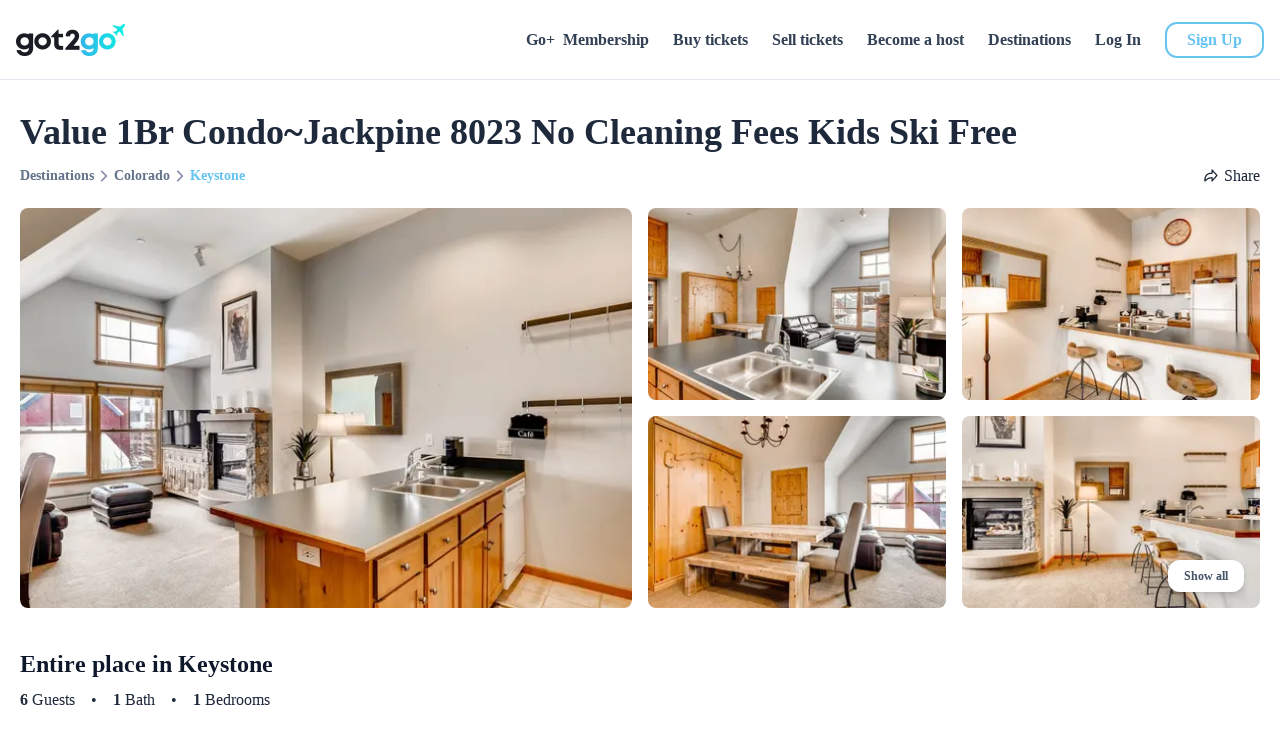

--- FILE ---
content_type: text/html;charset=utf-8
request_url: https://got2go.com/property/MTpyYToxNDM4MDc=/
body_size: 63332
content:
<!DOCTYPE html><html  lang="en" data-color-mode-forced="light"><head><meta charset="utf-8"><meta name="viewport" content="width=device-width, initial-scale=1.0, maximum-scale=1.0, user-scalable=0"><style id="nuxt-ui-colors">:root {
--color-primary-50: 246 251 254;
--color-primary-100: 232 246 253;
--color-primary-200: 204 235 250;
--color-primary-300: 176 225 247;
--color-primary-400: 143 212 244;
--color-primary-500: 101 196 240;
--color-primary-600: 55 178 235;
--color-primary-700: 21 156 218;
--color-primary-800: 18 129 181;
--color-primary-900: 13 96 135;
--color-primary-DEFAULT: var(--color-primary-500);

--color-gray-50: 248 250 252;
--color-gray-100: 241 245 249;
--color-gray-200: 226 232 240;
--color-gray-300: 203 213 225;
--color-gray-400: 148 163 184;
--color-gray-500: 100 116 139;
--color-gray-600: 71 85 105;
--color-gray-700: 51 65 85;
--color-gray-800: 30 41 59;
--color-gray-900: 15 23 42;
--color-gray-950: 2 6 23;
}

.dark {
  --color-primary-DEFAULT: var(--color-primary-400);
}
</style><script type="importmap">{"imports":{"#entry":"/_nuxt/LJ3r5W7s.js"}}</script><title>Value 1Br Condo~Jackpine 8023 No Cleaning Fees Kids Ski Free | Got2Go</title><link rel="preconnect" href="https://www.googletagmanager.com" data-hid="preconnect-googletagmanager"><link rel="preconnect" href="https://static.hsappstatic.net" data-hid="preconnect-hsappstatic"><link rel="preconnect" href="https://www.facebook.com" data-hid="preconnect-facebook"><link rel="preconnect" href="https://connect.facebook.net" data-hid="preconnect-facebook1"><link rel="preconnect" href="https://maps.googleapis.com" data-hid="preconnect-maps-googleapis"><script src="https://chimpstatic.com/mcjs-connected/js/users/96b2846388e2a37d76421d499/544db33a6eb4b199b586ef989.js" defer async data-hid="mailchimp"></script><style>*,::backdrop,:after,:before{--tw-border-spacing-x:0;--tw-border-spacing-y:0;--tw-translate-x:0;--tw-translate-y:0;--tw-rotate:0;--tw-skew-x:0;--tw-skew-y:0;--tw-scale-x:1;--tw-scale-y:1;--tw-pan-x: ;--tw-pan-y: ;--tw-pinch-zoom: ;--tw-scroll-snap-strictness:proximity;--tw-gradient-from-position: ;--tw-gradient-via-position: ;--tw-gradient-to-position: ;--tw-ordinal: ;--tw-slashed-zero: ;--tw-numeric-figure: ;--tw-numeric-spacing: ;--tw-numeric-fraction: ;--tw-ring-inset: ;--tw-ring-offset-width:0px;--tw-ring-offset-color:#fff;--tw-ring-color:#3b82f680;--tw-ring-offset-shadow:0 0 #0000;--tw-ring-shadow:0 0 #0000;--tw-shadow:0 0 #0000;--tw-shadow-colored:0 0 #0000;--tw-blur: ;--tw-brightness: ;--tw-contrast: ;--tw-grayscale: ;--tw-hue-rotate: ;--tw-invert: ;--tw-saturate: ;--tw-sepia: ;--tw-drop-shadow: ;--tw-backdrop-blur: ;--tw-backdrop-brightness: ;--tw-backdrop-contrast: ;--tw-backdrop-grayscale: ;--tw-backdrop-hue-rotate: ;--tw-backdrop-invert: ;--tw-backdrop-opacity: ;--tw-backdrop-saturate: ;--tw-backdrop-sepia: ;--tw-contain-size: ;--tw-contain-layout: ;--tw-contain-paint: ;--tw-contain-style: }/*! tailwindcss v3.4.17 | MIT License | https://tailwindcss.com*/*,:after,:before{border-color:rgb(var(--color-gray-200)/1);border-style:solid;border-width:0;box-sizing:border-box}:after,:before{--tw-content:""}:host,html{line-height:1.5;-webkit-text-size-adjust:100%;font-family:ui-sans-serif,system-ui,sans-serif,Apple Color Emoji,Segoe UI Emoji,Segoe UI Symbol,Noto Color Emoji;font-feature-settings:normal;font-variation-settings:normal;tab-size:4;-webkit-tap-highlight-color:transparent}body{line-height:inherit;margin:0}hr{border-top-width:1px;color:inherit;height:0}abbr:where([title]){-webkit-text-decoration:underline dotted;text-decoration:underline dotted}h1,h2,h3,h4,h5,h6{font-size:inherit;font-weight:inherit}a{color:inherit;text-decoration:inherit}b,strong{font-weight:bolder}code,kbd,pre,samp{font-family:ui-monospace,SFMono-Regular,Menlo,Monaco,Consolas,Liberation Mono,Courier New,monospace;font-feature-settings:normal;font-size:1em;font-variation-settings:normal}small{font-size:80%}sub,sup{font-size:75%;line-height:0;position:relative;vertical-align:initial}sub{bottom:-.25em}sup{top:-.5em}table{border-collapse:collapse;border-color:inherit;text-indent:0}button,input,optgroup,select,textarea{color:inherit;font-family:inherit;font-feature-settings:inherit;font-size:100%;font-variation-settings:inherit;font-weight:inherit;letter-spacing:inherit;line-height:inherit;margin:0;padding:0}button,select{text-transform:none}button,input:where([type=button]),input:where([type=reset]),input:where([type=submit]){-webkit-appearance:button;background-color:initial;background-image:none}:-moz-focusring{outline:auto}:-moz-ui-invalid{box-shadow:none}progress{vertical-align:initial}::-webkit-inner-spin-button,::-webkit-outer-spin-button{height:auto}[type=search]{-webkit-appearance:textfield;outline-offset:-2px}::-webkit-search-decoration{-webkit-appearance:none}::-webkit-file-upload-button{-webkit-appearance:button;font:inherit}summary{display:list-item}blockquote,dd,dl,figure,h1,h2,h3,h4,h5,h6,hr,p,pre{margin:0}fieldset{margin:0}fieldset,legend{padding:0}menu,ol,ul{list-style:none;margin:0;padding:0}dialog{padding:0}textarea{resize:vertical}input::placeholder,textarea::placeholder{color:rgb(var(--color-gray-400)/1);opacity:1}[role=button],button{cursor:pointer}:disabled{cursor:default}audio,canvas,embed,iframe,img,object,svg,video{display:block;vertical-align:middle}img,video{height:auto;max-width:100%}[hidden]:where(:not([hidden=until-found])){display:none}.container{width:100%}@media(min-width:640px){.container{max-width:640px}}@media(min-width:768px){.container{max-width:768px}}@media(min-width:1024px){.container{max-width:1024px}}@media(min-width:1280px){.container{max-width:1280px}}@media(min-width:1536px){.container{max-width:1536px}}.form-input,.form-multiselect,.form-select,.form-textarea{appearance:none;background-color:#fff;border-color:rgb(var(--color-gray-500)/var(--tw-border-opacity,1));border-radius:0;border-width:1px;font-size:1rem;line-height:1.5rem;padding:.5rem .75rem;--tw-shadow:0 0 #0000}.form-input:focus,.form-multiselect:focus,.form-select:focus,.form-textarea:focus{outline:2px solid #0000;outline-offset:2px;--tw-ring-inset:var(--tw-empty, );--tw-ring-offset-width:0px;--tw-ring-offset-color:#fff;--tw-ring-color:#2563eb;--tw-ring-offset-shadow:var(--tw-ring-inset) 0 0 0 var(--tw-ring-offset-width) var(--tw-ring-offset-color);--tw-ring-shadow:var(--tw-ring-inset) 0 0 0 calc(1px + var(--tw-ring-offset-width)) var(--tw-ring-color);border-color:#2563eb;box-shadow:var(--tw-ring-offset-shadow),var(--tw-ring-shadow),var(--tw-shadow)}.form-input::placeholder,.form-textarea::placeholder{color:rgb(var(--color-gray-500)/var(--tw-text-opacity,1));opacity:1}.form-input::-webkit-datetime-edit-fields-wrapper{padding:0}.form-input::-webkit-date-and-time-value{min-height:1.5em;text-align:inherit}.form-input::-webkit-datetime-edit{display:inline-flex}.form-input::-webkit-datetime-edit,.form-input::-webkit-datetime-edit-day-field,.form-input::-webkit-datetime-edit-hour-field,.form-input::-webkit-datetime-edit-meridiem-field,.form-input::-webkit-datetime-edit-millisecond-field,.form-input::-webkit-datetime-edit-minute-field,.form-input::-webkit-datetime-edit-month-field,.form-input::-webkit-datetime-edit-second-field,.form-input::-webkit-datetime-edit-year-field{padding-bottom:0;padding-top:0}.form-select{background-image:url("data:image/svg+xml;charset=utf-8,%3Csvg xmlns='http://www.w3.org/2000/svg' fill='none' viewBox='0 0 20 20'%3E%3Cpath stroke='%236b7280' stroke-linecap='round' stroke-linejoin='round' stroke-width='1.5' d='m6 8 4 4 4-4'/%3E%3C/svg%3E");background-position:right .5rem center;background-repeat:no-repeat;background-size:1.5em 1.5em;padding-right:2.5rem;-webkit-print-color-adjust:exact;print-color-adjust:exact}.form-select:where([size]:not([size="1"])){background-image:none;background-position:0 0;background-repeat:unset;background-size:initial;padding-right:.75rem;-webkit-print-color-adjust:unset;print-color-adjust:unset}.form-checkbox,.form-radio{appearance:none;background-color:#fff;background-origin:border-box;border-color:rgb(var(--color-gray-500)/var(--tw-border-opacity,1));border-width:1px;color:#2563eb;display:inline-block;flex-shrink:0;height:1rem;padding:0;-webkit-print-color-adjust:exact;print-color-adjust:exact;-webkit-user-select:none;user-select:none;vertical-align:middle;width:1rem;--tw-shadow:0 0 #0000}.form-checkbox{border-radius:0}.form-radio{border-radius:100%}.form-checkbox:focus,.form-radio:focus{outline:2px solid #0000;outline-offset:2px;--tw-ring-inset:var(--tw-empty, );--tw-ring-offset-width:2px;--tw-ring-offset-color:#fff;--tw-ring-color:#2563eb;--tw-ring-offset-shadow:var(--tw-ring-inset) 0 0 0 var(--tw-ring-offset-width) var(--tw-ring-offset-color);--tw-ring-shadow:var(--tw-ring-inset) 0 0 0 calc(2px + var(--tw-ring-offset-width)) var(--tw-ring-color);box-shadow:var(--tw-ring-offset-shadow),var(--tw-ring-shadow),var(--tw-shadow)}.form-checkbox:checked,.form-radio:checked{background-color:currentColor;background-position:50%;background-repeat:no-repeat;background-size:100% 100%;border-color:#0000}.form-checkbox:checked{background-image:url("data:image/svg+xml;charset=utf-8,%3Csvg xmlns='http://www.w3.org/2000/svg' fill='%23fff' viewBox='0 0 16 16'%3E%3Cpath d='M12.207 4.793a1 1 0 0 1 0 1.414l-5 5a1 1 0 0 1-1.414 0l-2-2a1 1 0 0 1 1.414-1.414L6.5 9.086l4.293-4.293a1 1 0 0 1 1.414 0'/%3E%3C/svg%3E")}@media(forced-colors:active){.form-checkbox:checked{appearance:auto}}.form-radio:checked{background-image:url("data:image/svg+xml;charset=utf-8,%3Csvg xmlns='http://www.w3.org/2000/svg' fill='%23fff' viewBox='0 0 16 16'%3E%3Ccircle cx='8' cy='8' r='3'/%3E%3C/svg%3E")}@media(forced-colors:active){.form-radio:checked{appearance:auto}}.form-checkbox:checked:focus,.form-checkbox:checked:hover,.form-checkbox:indeterminate,.form-radio:checked:focus,.form-radio:checked:hover{background-color:currentColor;border-color:#0000}.form-checkbox:indeterminate{background-image:url("data:image/svg+xml;charset=utf-8,%3Csvg xmlns='http://www.w3.org/2000/svg' fill='none' viewBox='0 0 16 16'%3E%3Cpath stroke='%23fff' stroke-linecap='round' stroke-linejoin='round' stroke-width='2' d='M4 8h8'/%3E%3C/svg%3E");background-position:50%;background-repeat:no-repeat;background-size:100% 100%}@media(forced-colors:active){.form-checkbox:indeterminate{appearance:auto}}.form-checkbox:indeterminate:focus,.form-checkbox:indeterminate:hover{background-color:currentColor;border-color:#0000}.aspect-h-9{--tw-aspect-h:9}.aspect-w-14{padding-bottom:calc(var(--tw-aspect-h)/var(--tw-aspect-w)*100%);position:relative;--tw-aspect-w:14}.aspect-w-14>*{height:100%;inset:0;position:absolute;width:100%}.prose{color:var(--tw-prose-body);max-width:65ch}.prose :where(p):not(:where([class~=not-prose],[class~=not-prose] *)){margin-bottom:1.25em;margin-top:1.25em}.prose :where([class~=lead]):not(:where([class~=not-prose],[class~=not-prose] *)){color:var(--tw-prose-lead);font-size:1.25em;line-height:1.6;margin-bottom:1.2em;margin-top:1.2em}.prose :where(a):not(:where([class~=not-prose],[class~=not-prose] *)){color:var(--tw-prose-links);font-weight:500;text-decoration:underline}.prose :where(strong):not(:where([class~=not-prose],[class~=not-prose] *)){color:var(--tw-prose-bold);font-weight:600}.prose :where(a strong):not(:where([class~=not-prose],[class~=not-prose] *)){color:inherit}.prose :where(blockquote strong):not(:where([class~=not-prose],[class~=not-prose] *)){color:inherit}.prose :where(thead th strong):not(:where([class~=not-prose],[class~=not-prose] *)){color:inherit}.prose :where(ol):not(:where([class~=not-prose],[class~=not-prose] *)){list-style-type:decimal;margin-bottom:1.25em;margin-top:1.25em;padding-inline-start:1.625em}.prose :where(ol[type=A]):not(:where([class~=not-prose],[class~=not-prose] *)){list-style-type:upper-alpha}.prose :where(ol[type=a]):not(:where([class~=not-prose],[class~=not-prose] *)){list-style-type:lower-alpha}.prose :where(ol[type=A s]):not(:where([class~=not-prose],[class~=not-prose] *)){list-style-type:upper-alpha}.prose :where(ol[type=a s]):not(:where([class~=not-prose],[class~=not-prose] *)){list-style-type:lower-alpha}.prose :where(ol[type=I]):not(:where([class~=not-prose],[class~=not-prose] *)){list-style-type:upper-roman}.prose :where(ol[type=i]):not(:where([class~=not-prose],[class~=not-prose] *)){list-style-type:lower-roman}.prose :where(ol[type=I s]):not(:where([class~=not-prose],[class~=not-prose] *)){list-style-type:upper-roman}.prose :where(ol[type=i s]):not(:where([class~=not-prose],[class~=not-prose] *)){list-style-type:lower-roman}.prose :where(ol[type="1"]):not(:where([class~=not-prose],[class~=not-prose] *)){list-style-type:decimal}.prose :where(ul):not(:where([class~=not-prose],[class~=not-prose] *)){list-style-type:disc;margin-bottom:1.25em;margin-top:1.25em;padding-inline-start:1.625em}.prose :where(ol>li):not(:where([class~=not-prose],[class~=not-prose] *))::marker{color:var(--tw-prose-counters);font-weight:400}.prose :where(ul>li):not(:where([class~=not-prose],[class~=not-prose] *))::marker{color:var(--tw-prose-bullets)}.prose :where(dt):not(:where([class~=not-prose],[class~=not-prose] *)){color:var(--tw-prose-headings);font-weight:600;margin-top:1.25em}.prose :where(hr):not(:where([class~=not-prose],[class~=not-prose] *)){border-color:var(--tw-prose-hr);border-top-width:1px;margin-bottom:3em;margin-top:3em}.prose :where(blockquote):not(:where([class~=not-prose],[class~=not-prose] *)){border-inline-start-color:var(--tw-prose-quote-borders);border-inline-start-width:.25rem;color:var(--tw-prose-quotes);font-style:italic;font-weight:500;margin-bottom:1.6em;margin-top:1.6em;padding-inline-start:1em;quotes:"“""”""‘""’"}.prose :where(blockquote p:first-of-type):not(:where([class~=not-prose],[class~=not-prose] *)):before{content:open-quote}.prose :where(blockquote p:last-of-type):not(:where([class~=not-prose],[class~=not-prose] *)):after{content:close-quote}.prose :where(h1):not(:where([class~=not-prose],[class~=not-prose] *)){color:var(--tw-prose-headings);font-size:2.25em;font-weight:800;line-height:1.1111111;margin-bottom:.8888889em;margin-top:0}.prose :where(h1 strong):not(:where([class~=not-prose],[class~=not-prose] *)){color:inherit;font-weight:900}.prose :where(h2):not(:where([class~=not-prose],[class~=not-prose] *)){color:var(--tw-prose-headings);font-size:1.5em;font-weight:700;line-height:1.3333333;margin-bottom:1em;margin-top:2em}.prose :where(h2 strong):not(:where([class~=not-prose],[class~=not-prose] *)){color:inherit;font-weight:800}.prose :where(h3):not(:where([class~=not-prose],[class~=not-prose] *)){color:var(--tw-prose-headings);font-size:1.25em;font-weight:600;line-height:1.6;margin-bottom:.6em;margin-top:1.6em}.prose :where(h3 strong):not(:where([class~=not-prose],[class~=not-prose] *)){color:inherit;font-weight:700}.prose :where(h4):not(:where([class~=not-prose],[class~=not-prose] *)){color:var(--tw-prose-headings);font-weight:600;line-height:1.5;margin-bottom:.5em;margin-top:1.5em}.prose :where(h4 strong):not(:where([class~=not-prose],[class~=not-prose] *)){color:inherit;font-weight:700}.prose :where(img):not(:where([class~=not-prose],[class~=not-prose] *)){margin-bottom:2em;margin-top:2em}.prose :where(picture):not(:where([class~=not-prose],[class~=not-prose] *)){display:block;margin-bottom:2em;margin-top:2em}.prose :where(video):not(:where([class~=not-prose],[class~=not-prose] *)){margin-bottom:2em;margin-top:2em}.prose :where(kbd):not(:where([class~=not-prose],[class~=not-prose] *)){border-radius:.3125rem;box-shadow:0 0 0 1px rgb(var(--tw-prose-kbd-shadows)/10%),0 3px rgb(var(--tw-prose-kbd-shadows)/10%);color:var(--tw-prose-kbd);font-family:inherit;font-size:.875em;font-weight:500;padding-inline-end:.375em;padding-bottom:.1875em;padding-top:.1875em;padding-inline-start:.375em}.prose :where(code):not(:where([class~=not-prose],[class~=not-prose] *)){color:var(--tw-prose-code);font-size:.875em;font-weight:600}.prose :where(code):not(:where([class~=not-prose],[class~=not-prose] *)):before{content:"`"}.prose :where(code):not(:where([class~=not-prose],[class~=not-prose] *)):after{content:"`"}.prose :where(a code):not(:where([class~=not-prose],[class~=not-prose] *)){color:inherit}.prose :where(h1 code):not(:where([class~=not-prose],[class~=not-prose] *)){color:inherit}.prose :where(h2 code):not(:where([class~=not-prose],[class~=not-prose] *)){color:inherit;font-size:.875em}.prose :where(h3 code):not(:where([class~=not-prose],[class~=not-prose] *)){color:inherit;font-size:.9em}.prose :where(h4 code):not(:where([class~=not-prose],[class~=not-prose] *)){color:inherit}.prose :where(blockquote code):not(:where([class~=not-prose],[class~=not-prose] *)){color:inherit}.prose :where(thead th code):not(:where([class~=not-prose],[class~=not-prose] *)){color:inherit}.prose :where(pre):not(:where([class~=not-prose],[class~=not-prose] *)){background-color:var(--tw-prose-pre-bg);border-radius:.375rem;color:var(--tw-prose-pre-code);font-size:.875em;font-weight:400;line-height:1.7142857;margin-bottom:1.7142857em;margin-top:1.7142857em;overflow-x:auto;padding-inline-end:1.1428571em;padding-bottom:.8571429em;padding-top:.8571429em;padding-inline-start:1.1428571em}.prose :where(pre code):not(:where([class~=not-prose],[class~=not-prose] *)){background-color:initial;border-radius:0;border-width:0;color:inherit;font-family:inherit;font-size:inherit;font-weight:inherit;line-height:inherit;padding:0}.prose :where(pre code):not(:where([class~=not-prose],[class~=not-prose] *)):before{content:none}.prose :where(pre code):not(:where([class~=not-prose],[class~=not-prose] *)):after{content:none}.prose :where(table):not(:where([class~=not-prose],[class~=not-prose] *)){font-size:.875em;line-height:1.7142857;margin-bottom:2em;margin-top:2em;table-layout:auto;width:100%}.prose :where(thead):not(:where([class~=not-prose],[class~=not-prose] *)){border-bottom-color:var(--tw-prose-th-borders);border-bottom-width:1px}.prose :where(thead th):not(:where([class~=not-prose],[class~=not-prose] *)){color:var(--tw-prose-headings);font-weight:600;padding-inline-end:.5714286em;padding-bottom:.5714286em;padding-inline-start:.5714286em;vertical-align:bottom}.prose :where(tbody tr):not(:where([class~=not-prose],[class~=not-prose] *)){border-bottom-color:var(--tw-prose-td-borders);border-bottom-width:1px}.prose :where(tbody tr:last-child):not(:where([class~=not-prose],[class~=not-prose] *)){border-bottom-width:0}.prose :where(tbody td):not(:where([class~=not-prose],[class~=not-prose] *)){vertical-align:initial}.prose :where(tfoot):not(:where([class~=not-prose],[class~=not-prose] *)){border-top-color:var(--tw-prose-th-borders);border-top-width:1px}.prose :where(tfoot td):not(:where([class~=not-prose],[class~=not-prose] *)){vertical-align:top}.prose :where(th,td):not(:where([class~=not-prose],[class~=not-prose] *)){text-align:start}.prose :where(figure>*):not(:where([class~=not-prose],[class~=not-prose] *)){margin-bottom:0;margin-top:0}.prose :where(figcaption):not(:where([class~=not-prose],[class~=not-prose] *)){color:var(--tw-prose-captions);font-size:.875em;line-height:1.4285714;margin-top:.8571429em}.prose{--tw-prose-body:#374151;--tw-prose-headings:#111827;--tw-prose-lead:#4b5563;--tw-prose-links:#111827;--tw-prose-bold:#111827;--tw-prose-counters:#6b7280;--tw-prose-bullets:#d1d5db;--tw-prose-hr:#e5e7eb;--tw-prose-quotes:#111827;--tw-prose-quote-borders:#e5e7eb;--tw-prose-captions:#6b7280;--tw-prose-kbd:#111827;--tw-prose-kbd-shadows:17 24 39;--tw-prose-code:#111827;--tw-prose-pre-code:#e5e7eb;--tw-prose-pre-bg:#1f2937;--tw-prose-th-borders:#d1d5db;--tw-prose-td-borders:#e5e7eb;--tw-prose-invert-body:#d1d5db;--tw-prose-invert-headings:#fff;--tw-prose-invert-lead:#9ca3af;--tw-prose-invert-links:#fff;--tw-prose-invert-bold:#fff;--tw-prose-invert-counters:#9ca3af;--tw-prose-invert-bullets:#4b5563;--tw-prose-invert-hr:#374151;--tw-prose-invert-quotes:#f3f4f6;--tw-prose-invert-quote-borders:#374151;--tw-prose-invert-captions:#9ca3af;--tw-prose-invert-kbd:#fff;--tw-prose-invert-kbd-shadows:255 255 255;--tw-prose-invert-code:#fff;--tw-prose-invert-pre-code:#d1d5db;--tw-prose-invert-pre-bg:#00000080;--tw-prose-invert-th-borders:#4b5563;--tw-prose-invert-td-borders:#374151;font-size:1rem;line-height:1.75}.prose :where(picture>img):not(:where([class~=not-prose],[class~=not-prose] *)){margin-bottom:0;margin-top:0}.prose :where(li):not(:where([class~=not-prose],[class~=not-prose] *)){margin-bottom:.5em;margin-top:.5em}.prose :where(ol>li):not(:where([class~=not-prose],[class~=not-prose] *)){padding-inline-start:.375em}.prose :where(ul>li):not(:where([class~=not-prose],[class~=not-prose] *)){padding-inline-start:.375em}.prose :where(.prose>ul>li p):not(:where([class~=not-prose],[class~=not-prose] *)){margin-bottom:.75em;margin-top:.75em}.prose :where(.prose>ul>li>p:first-child):not(:where([class~=not-prose],[class~=not-prose] *)){margin-top:1.25em}.prose :where(.prose>ul>li>p:last-child):not(:where([class~=not-prose],[class~=not-prose] *)){margin-bottom:1.25em}.prose :where(.prose>ol>li>p:first-child):not(:where([class~=not-prose],[class~=not-prose] *)){margin-top:1.25em}.prose :where(.prose>ol>li>p:last-child):not(:where([class~=not-prose],[class~=not-prose] *)){margin-bottom:1.25em}.prose :where(ul ul,ul ol,ol ul,ol ol):not(:where([class~=not-prose],[class~=not-prose] *)){margin-bottom:.75em;margin-top:.75em}.prose :where(dl):not(:where([class~=not-prose],[class~=not-prose] *)){margin-bottom:1.25em;margin-top:1.25em}.prose :where(dd):not(:where([class~=not-prose],[class~=not-prose] *)){margin-top:.5em;padding-inline-start:1.625em}.prose :where(hr+*):not(:where([class~=not-prose],[class~=not-prose] *)){margin-top:0}.prose :where(h2+*):not(:where([class~=not-prose],[class~=not-prose] *)){margin-top:0}.prose :where(h3+*):not(:where([class~=not-prose],[class~=not-prose] *)){margin-top:0}.prose :where(h4+*):not(:where([class~=not-prose],[class~=not-prose] *)){margin-top:0}.prose :where(thead th:first-child):not(:where([class~=not-prose],[class~=not-prose] *)){padding-inline-start:0}.prose :where(thead th:last-child):not(:where([class~=not-prose],[class~=not-prose] *)){padding-inline-end:0}.prose :where(tbody td,tfoot td):not(:where([class~=not-prose],[class~=not-prose] *)){padding-inline-end:.5714286em;padding-bottom:.5714286em;padding-top:.5714286em;padding-inline-start:.5714286em}.prose :where(tbody td:first-child,tfoot td:first-child):not(:where([class~=not-prose],[class~=not-prose] *)){padding-inline-start:0}.prose :where(tbody td:last-child,tfoot td:last-child):not(:where([class~=not-prose],[class~=not-prose] *)){padding-inline-end:0}.prose :where(figure):not(:where([class~=not-prose],[class~=not-prose] *)){margin-bottom:2em;margin-top:2em}.prose :where(.prose>:first-child):not(:where([class~=not-prose],[class~=not-prose] *)){margin-top:0}.prose :where(.prose>:last-child):not(:where([class~=not-prose],[class~=not-prose] *)){margin-bottom:0}.prose-sm{font-size:.875rem;line-height:1.7142857}.prose-sm :where(p):not(:where([class~=not-prose],[class~=not-prose] *)){margin-bottom:1.1428571em;margin-top:1.1428571em}.prose-sm :where([class~=lead]):not(:where([class~=not-prose],[class~=not-prose] *)){font-size:1.2857143em;line-height:1.5555556;margin-bottom:.8888889em;margin-top:.8888889em}.prose-sm :where(blockquote):not(:where([class~=not-prose],[class~=not-prose] *)){margin-bottom:1.3333333em;margin-top:1.3333333em;padding-inline-start:1.1111111em}.prose-sm :where(h1):not(:where([class~=not-prose],[class~=not-prose] *)){font-size:2.1428571em;line-height:1.2;margin-bottom:.8em;margin-top:0}.prose-sm :where(h2):not(:where([class~=not-prose],[class~=not-prose] *)){font-size:1.4285714em;line-height:1.4;margin-bottom:.8em;margin-top:1.6em}.prose-sm :where(h3):not(:where([class~=not-prose],[class~=not-prose] *)){font-size:1.2857143em;line-height:1.5555556;margin-bottom:.4444444em;margin-top:1.5555556em}.prose-sm :where(h4):not(:where([class~=not-prose],[class~=not-prose] *)){line-height:1.4285714;margin-bottom:.5714286em;margin-top:1.4285714em}.prose-sm :where(img):not(:where([class~=not-prose],[class~=not-prose] *)){margin-bottom:1.7142857em;margin-top:1.7142857em}.prose-sm :where(picture):not(:where([class~=not-prose],[class~=not-prose] *)){margin-bottom:1.7142857em;margin-top:1.7142857em}.prose-sm :where(picture>img):not(:where([class~=not-prose],[class~=not-prose] *)){margin-bottom:0;margin-top:0}.prose-sm :where(video):not(:where([class~=not-prose],[class~=not-prose] *)){margin-bottom:1.7142857em;margin-top:1.7142857em}.prose-sm :where(kbd):not(:where([class~=not-prose],[class~=not-prose] *)){border-radius:.3125rem;font-size:.8571429em;padding-inline-end:.3571429em;padding-bottom:.1428571em;padding-top:.1428571em;padding-inline-start:.3571429em}.prose-sm :where(code):not(:where([class~=not-prose],[class~=not-prose] *)){font-size:.8571429em}.prose-sm :where(h2 code):not(:where([class~=not-prose],[class~=not-prose] *)){font-size:.9em}.prose-sm :where(h3 code):not(:where([class~=not-prose],[class~=not-prose] *)){font-size:.8888889em}.prose-sm :where(pre):not(:where([class~=not-prose],[class~=not-prose] *)){border-radius:.25rem;font-size:.8571429em;line-height:1.6666667;margin-bottom:1.6666667em;margin-top:1.6666667em;padding-inline-end:1em;padding-bottom:.6666667em;padding-top:.6666667em;padding-inline-start:1em}.prose-sm :where(ol):not(:where([class~=not-prose],[class~=not-prose] *)){margin-bottom:1.1428571em;margin-top:1.1428571em;padding-inline-start:1.5714286em}.prose-sm :where(ul):not(:where([class~=not-prose],[class~=not-prose] *)){margin-bottom:1.1428571em;margin-top:1.1428571em;padding-inline-start:1.5714286em}.prose-sm :where(li):not(:where([class~=not-prose],[class~=not-prose] *)){margin-bottom:.2857143em;margin-top:.2857143em}.prose-sm :where(ol>li):not(:where([class~=not-prose],[class~=not-prose] *)){padding-inline-start:.4285714em}.prose-sm :where(ul>li):not(:where([class~=not-prose],[class~=not-prose] *)){padding-inline-start:.4285714em}.prose-sm :where(.prose-sm>ul>li p):not(:where([class~=not-prose],[class~=not-prose] *)){margin-bottom:.5714286em;margin-top:.5714286em}.prose-sm :where(.prose-sm>ul>li>p:first-child):not(:where([class~=not-prose],[class~=not-prose] *)){margin-top:1.1428571em}.prose-sm :where(.prose-sm>ul>li>p:last-child):not(:where([class~=not-prose],[class~=not-prose] *)){margin-bottom:1.1428571em}.prose-sm :where(.prose-sm>ol>li>p:first-child):not(:where([class~=not-prose],[class~=not-prose] *)){margin-top:1.1428571em}.prose-sm :where(.prose-sm>ol>li>p:last-child):not(:where([class~=not-prose],[class~=not-prose] *)){margin-bottom:1.1428571em}.prose-sm :where(ul ul,ul ol,ol ul,ol ol):not(:where([class~=not-prose],[class~=not-prose] *)){margin-bottom:.5714286em;margin-top:.5714286em}.prose-sm :where(dl):not(:where([class~=not-prose],[class~=not-prose] *)){margin-bottom:1.1428571em;margin-top:1.1428571em}.prose-sm :where(dt):not(:where([class~=not-prose],[class~=not-prose] *)){margin-top:1.1428571em}.prose-sm :where(dd):not(:where([class~=not-prose],[class~=not-prose] *)){margin-top:.2857143em;padding-inline-start:1.5714286em}.prose-sm :where(hr):not(:where([class~=not-prose],[class~=not-prose] *)){margin-bottom:2.8571429em;margin-top:2.8571429em}.prose-sm :where(hr+*):not(:where([class~=not-prose],[class~=not-prose] *)){margin-top:0}.prose-sm :where(h2+*):not(:where([class~=not-prose],[class~=not-prose] *)){margin-top:0}.prose-sm :where(h3+*):not(:where([class~=not-prose],[class~=not-prose] *)){margin-top:0}.prose-sm :where(h4+*):not(:where([class~=not-prose],[class~=not-prose] *)){margin-top:0}.prose-sm :where(table):not(:where([class~=not-prose],[class~=not-prose] *)){font-size:.8571429em;line-height:1.5}.prose-sm :where(thead th):not(:where([class~=not-prose],[class~=not-prose] *)){padding-inline-end:1em;padding-bottom:.6666667em;padding-inline-start:1em}.prose-sm :where(thead th:first-child):not(:where([class~=not-prose],[class~=not-prose] *)){padding-inline-start:0}.prose-sm :where(thead th:last-child):not(:where([class~=not-prose],[class~=not-prose] *)){padding-inline-end:0}.prose-sm :where(tbody td,tfoot td):not(:where([class~=not-prose],[class~=not-prose] *)){padding-inline-end:1em;padding-bottom:.6666667em;padding-top:.6666667em;padding-inline-start:1em}.prose-sm :where(tbody td:first-child,tfoot td:first-child):not(:where([class~=not-prose],[class~=not-prose] *)){padding-inline-start:0}.prose-sm :where(tbody td:last-child,tfoot td:last-child):not(:where([class~=not-prose],[class~=not-prose] *)){padding-inline-end:0}.prose-sm :where(figure):not(:where([class~=not-prose],[class~=not-prose] *)){margin-bottom:1.7142857em;margin-top:1.7142857em}.prose-sm :where(figure>*):not(:where([class~=not-prose],[class~=not-prose] *)){margin-bottom:0;margin-top:0}.prose-sm :where(figcaption):not(:where([class~=not-prose],[class~=not-prose] *)){font-size:.8571429em;line-height:1.3333333;margin-top:.6666667em}.prose-sm :where(.prose-sm>:first-child):not(:where([class~=not-prose],[class~=not-prose] *)){margin-top:0}.prose-sm :where(.prose-sm>:last-child):not(:where([class~=not-prose],[class~=not-prose] *)){margin-bottom:0}.sr-only{height:1px;margin:-1px;overflow:hidden;padding:0;position:absolute;width:1px;clip:rect(0,0,0,0);border-width:0;white-space:nowrap}.\!pointer-events-none{pointer-events:none!important}.pointer-events-none{pointer-events:none}.pointer-events-auto{pointer-events:auto}.visible{visibility:visible}.invisible{visibility:hidden}.static{position:static}.\!fixed{position:fixed!important}.fixed{position:fixed}.\!absolute{position:absolute!important}.absolute{position:absolute}.\!relative{position:relative!important}.relative{position:relative}.\!sticky{position:sticky!important}.sticky{position:sticky}.-inset-1{inset:-.25rem}.inset-0{inset:0}.inset-x-0{left:0;right:0}.inset-y-0{bottom:0;top:0}.\!-top-20{top:-5rem!important}.\!left-0{left:0!important}.\!left-\[unset\]{left:unset!important}.\!right-0{right:0!important}.\!top-0{top:0!important}.-bottom-1{bottom:-.25rem}.-bottom-20{bottom:-5rem}.-bottom-48{bottom:-12rem}.-bottom-\[0\.5px\]{bottom:-.5px}.-left-1{left:-.25rem}.-left-2{left:-.5rem}.-left-24{left:-6rem}.-left-3{left:-.75rem}.-right-1{right:-.25rem}.-right-1\.5{right:-.375rem}.-right-14{right:-3.5rem}.-right-2{right:-.5rem}.-right-24{right:-6rem}.-right-3{right:-.75rem}.-right-4{right:-1rem}.-right-60{right:-15rem}.-right-\[75\%\]{right:-75%}.-top-1{top:-.25rem}.-top-1\.5{top:-.375rem}.-top-10{top:-2.5rem}.-top-2{top:-.5rem}.-top-3{top:-.75rem}.-top-3\.5{top:-.875rem}.-top-4{top:-1rem}.-top-6{top:-1.5rem}.bottom-0{bottom:0}.bottom-16{bottom:4rem}.bottom-2{bottom:.5rem}.bottom-20{bottom:5rem}.bottom-24{bottom:6rem}.bottom-3{bottom:.75rem}.bottom-4{bottom:1rem}.bottom-5{bottom:1.25rem}.bottom-full{bottom:100%}.end-0{inset-inline-end:0}.end-4{inset-inline-end:1rem}.left-0{left:0}.left-1{left:.25rem}.left-1\/4{left:25%}.left-10{left:2.5rem}.left-16{left:4rem}.left-2{left:.5rem}.left-2\/3{left:66.666667%}.left-3{left:.75rem}.left-3\/4{left:75%}.left-4{left:1rem}.left-5{left:1.25rem}.left-\[4px\]{left:4px}.right-0{right:0}.right-1{right:.25rem}.right-1\.5{right:.375rem}.right-1\/4{right:25%}.right-12{right:3rem}.right-2{right:.5rem}.right-3{right:.75rem}.right-3\/4{right:75%}.right-4{right:1rem}.right-5{right:1.25rem}.right-6{right:1.5rem}.start-0{inset-inline-start:0}.start-4{inset-inline-start:1rem}.top-0{top:0}.top-1{top:.25rem}.top-1\.5{top:.375rem}.top-1\/2{top:50%}.top-10{top:2.5rem}.top-14{top:3.5rem}.top-16{top:4rem}.top-2{top:.5rem}.top-20{top:5rem}.top-24{top:6rem}.top-3{top:.75rem}.top-4{top:1rem}.top-5{top:1.25rem}.top-6{top:1.5rem}.top-7{top:1.75rem}.top-\[-90px\]{top:-90px}.top-\[144px\]{top:144px}.top-\[4px\]{top:4px}.top-\[calc\(50\%-12px\)\]{top:calc(50% - 12px)}.top-full{top:100%}.isolate{isolation:isolate}.\!z-0{z-index:0!important}.\!z-10{z-index:10!important}.\!z-20{z-index:20!important}.\!z-300{z-index:300!important}.\!z-50{z-index:50!important}.\!z-\[1002\]{z-index:1002!important}.z-0{z-index:0}.z-10{z-index:10}.z-100{z-index:100}.z-1000{z-index:1000}.z-20{z-index:20}.z-200{z-index:200}.z-30{z-index:30}.z-300{z-index:300}.z-40{z-index:40}.z-50{z-index:50}.z-90{z-index:90}.z-\[1000\]{z-index:1000}.z-\[1001\]{z-index:1001}.z-\[102\]{z-index:102}.z-\[1\]{z-index:1}.z-\[55\]{z-index:55}.order-1{order:1}.order-\[99\]{order:99}.\!col-span-2{grid-column:span 2/span 2!important}.col-span-1{grid-column:span 1/span 1}.col-span-2{grid-column:span 2/span 2}.col-span-3{grid-column:span 3/span 3}.col-span-4{grid-column:span 4/span 4}.col-span-6{grid-column:span 6/span 6}.col-start-1{grid-column-start:1}.col-start-4{grid-column-start:4}.col-start-9{grid-column-start:9}.row-span-1{grid-row:span 1/span 1}.row-span-2{grid-row:span 2/span 2}.row-span-3{grid-row:span 3/span 3}.row-span-4{grid-row:span 4/span 4}.row-span-5{grid-row:span 5/span 5}.row-start-1{grid-row-start:1}.row-start-2{grid-row-start:2}.row-start-3{grid-row-start:3}.\!m-0{margin:0!important}.\!m-auto{margin:auto!important}.-m-1\.5{margin:-.375rem}.m-0{margin:0}.m-1{margin:.25rem}.m-4{margin:1rem}.m-auto{margin:auto}.\!my-2{margin-bottom:.5rem!important;margin-top:.5rem!important}.\!my-4{margin-bottom:1rem!important;margin-top:1rem!important}.\!my-5{margin-bottom:1.25rem!important;margin-top:1.25rem!important}.\!my-6{margin-bottom:1.5rem!important;margin-top:1.5rem!important}.-mx-1{margin-left:-.25rem;margin-right:-.25rem}.-mx-2{margin-left:-.5rem;margin-right:-.5rem}.-mx-6{margin-left:-1.5rem;margin-right:-1.5rem}.-mx-px{margin-left:-1px;margin-right:-1px}.-my-1{margin-bottom:-.25rem;margin-top:-.25rem}.-my-1\.5{margin-bottom:-.375rem;margin-top:-.375rem}.mx-1{margin-left:.25rem;margin-right:.25rem}.mx-3{margin-left:.75rem;margin-right:.75rem}.mx-4{margin-left:1rem;margin-right:1rem}.mx-5{margin-left:1.25rem;margin-right:1.25rem}.mx-6{margin-left:1.5rem;margin-right:1.5rem}.mx-auto{margin-left:auto;margin-right:auto}.my-1{margin-bottom:.25rem;margin-top:.25rem}.my-11{margin-bottom:2.75rem;margin-top:2.75rem}.my-12{margin-bottom:3rem;margin-top:3rem}.my-2{margin-bottom:.5rem;margin-top:.5rem}.my-4{margin-bottom:1rem;margin-top:1rem}.my-5{margin-bottom:1.25rem;margin-top:1.25rem}.my-6{margin-bottom:1.5rem;margin-top:1.5rem}.my-8{margin-bottom:2rem;margin-top:2rem}.my-auto{margin-bottom:auto;margin-top:auto}.\!-mt-0{margin-top:0!important}.\!-mt-px{margin-top:-1px!important}.\!mb-3{margin-bottom:.75rem!important}.\!mb-4{margin-bottom:1rem!important}.\!mb-6{margin-bottom:1.5rem!important}.\!mb-auto{margin-bottom:auto!important}.\!ml-1{margin-left:.25rem!important}.\!ml-auto{margin-left:auto!important}.\!mr-5{margin-right:1.25rem!important}.\!mt-0{margin-top:0!important}.\!mt-1{margin-top:.25rem!important}.\!mt-10{margin-top:2.5rem!important}.\!mt-2{margin-top:.5rem!important}.\!mt-3{margin-top:.75rem!important}.\!mt-4{margin-top:1rem!important}.\!mt-5{margin-top:1.25rem!important}.\!mt-6{margin-top:1.5rem!important}.\!mt-8{margin-top:2rem!important}.\!mt-auto{margin-top:auto!important}.-mb-0\.5{margin-bottom:-.125rem}.-mb-20{margin-bottom:-5rem}.-mb-8{margin-bottom:-2rem}.-mb-px{margin-bottom:-1px}.-me-1\.5{margin-inline-end:-.375rem}.-ml-1{margin-left:-.25rem}.-ml-12{margin-left:-3rem}.-ml-2{margin-left:-.5rem}.-ml-\[100\%\]{margin-left:-100%}.-mr-0\.5{margin-right:-.125rem}.-mr-1{margin-right:-.25rem}.-mr-2{margin-right:-.5rem}.-mr-px{margin-right:-1px}.-mt-1{margin-top:-.25rem}.-mt-10{margin-top:-2.5rem}.-mt-28{margin-top:-7rem}.-mt-3{margin-top:-.75rem}.-mt-32{margin-top:-8rem}.-mt-6{margin-top:-1.5rem}.-mt-8{margin-top:-2rem}.-mt-80{margin-top:-20rem}.-mt-px{margin-top:-1px}.mb-0{margin-bottom:0}.mb-0\.5{margin-bottom:.125rem}.mb-1{margin-bottom:.25rem}.mb-1\.5{margin-bottom:.375rem}.mb-10{margin-bottom:2.5rem}.mb-12{margin-bottom:3rem}.mb-16{margin-bottom:4rem}.mb-2{margin-bottom:.5rem}.mb-3{margin-bottom:.75rem}.mb-4{margin-bottom:1rem}.mb-5{margin-bottom:1.25rem}.mb-6{margin-bottom:1.5rem}.mb-7{margin-bottom:1.75rem}.mb-8{margin-bottom:2rem}.mb-auto{margin-bottom:auto}.mb-px{margin-bottom:1px}.me-2{margin-inline-end:.5rem}.ml-0{margin-left:0}.ml-1{margin-left:.25rem}.ml-2{margin-left:.5rem}.ml-3{margin-left:.75rem}.ml-32{margin-left:8rem}.ml-4{margin-left:1rem}.ml-5{margin-left:1.25rem}.ml-6{margin-left:1.5rem}.ml-auto{margin-left:auto}.ml-px{margin-left:1px}.mr-0{margin-right:0}.mr-0\.5{margin-right:.125rem}.mr-1{margin-right:.25rem}.mr-2{margin-right:.5rem}.mr-3{margin-right:.75rem}.mr-4{margin-right:1rem}.mr-6{margin-right:1.5rem}.mr-8{margin-right:2rem}.mr-auto{margin-right:auto}.ms-3{margin-inline-start:.75rem}.ms-auto{margin-inline-start:auto}.mt-0{margin-top:0}.mt-0\.5{margin-top:.125rem}.mt-1{margin-top:.25rem}.mt-1\.5{margin-top:.375rem}.mt-10{margin-top:2.5rem}.mt-12{margin-top:3rem}.mt-14{margin-top:3.5rem}.mt-16{margin-top:4rem}.mt-2{margin-top:.5rem}.mt-2\.5{margin-top:.625rem}.mt-20{margin-top:5rem}.mt-3{margin-top:.75rem}.mt-32{margin-top:8rem}.mt-4{margin-top:1rem}.mt-5{margin-top:1.25rem}.mt-6{margin-top:1.5rem}.mt-7{margin-top:1.75rem}.mt-8{margin-top:2rem}.mt-auto{margin-top:auto}.box-border{box-sizing:border-box}.line-clamp-1{-webkit-line-clamp:1}.line-clamp-1,.line-clamp-2{display:-webkit-box;overflow:hidden;-webkit-box-orient:vertical}.line-clamp-2{-webkit-line-clamp:2}.line-clamp-3{-webkit-line-clamp:3}.line-clamp-3,.line-clamp-4{display:-webkit-box;overflow:hidden;-webkit-box-orient:vertical}.line-clamp-4{-webkit-line-clamp:4}.block{display:block}.inline-block{display:inline-block}.inline{display:inline}.\!flex{display:flex!important}.flex{display:flex}.inline-flex{display:inline-flex}.table{display:table}.grid{display:grid}.inline-grid{display:inline-grid}.list-item{display:list-item}.\!hidden{display:none!important}.hidden{display:none}.aspect-\[10\/11\]{aspect-ratio:10/11}.aspect-\[11\/16\]{aspect-ratio:11/16}.aspect-\[16\/10\]{aspect-ratio:16/10}.aspect-\[16\/12\]{aspect-ratio:16/12}.aspect-\[16\/14\]{aspect-ratio:16/14}.aspect-\[16\/16\]{aspect-ratio:16/16}.aspect-\[16\/4\]{aspect-ratio:16/4}.aspect-\[16\/7\]{aspect-ratio:16/7}.aspect-\[16\/9\]{aspect-ratio:16/9}.aspect-square{aspect-ratio:1/1}.aspect-video{aspect-ratio:16/9}.\!size-40{height:10rem!important;width:10rem!important}.size-0{height:0;width:0}.size-10{height:2.5rem;width:2.5rem}.size-16{height:4rem;width:4rem}.size-2{height:.5rem;width:.5rem}.size-2\.5{height:.625rem;width:.625rem}.size-20{height:5rem;width:5rem}.size-3{height:.75rem;width:.75rem}.size-4{height:1rem;width:1rem}.size-5{height:1.25rem;width:1.25rem}.size-6{height:1.5rem;width:1.5rem}.size-8{height:2rem;width:2rem}.size-9{height:2.25rem;width:2.25rem}.size-96{height:24rem;width:24rem}.\!h-12{height:3rem!important}.\!h-8{height:2rem!important}.\!h-\[1\.5em\]{height:1.5em!important}.\!h-\[1em\]{height:1em!important}.\!h-\[2em\]{height:2em!important}.\!h-\[calc\(100vh-365px\)\]{height:calc(100vh - 365px)!important}.\!h-auto{height:auto!important}.\!h-full{height:100%!important}.\!h-screen{height:100vh!important}.h-0{height:0}.h-0\.5{height:.125rem}.h-1{height:.25rem}.h-1\.5{height:.375rem}.h-1\/2{height:50%}.h-10{height:2.5rem}.h-11{height:2.75rem}.h-12{height:3rem}.h-14{height:3.5rem}.h-16{height:4rem}.h-2{height:.5rem}.h-2\.5{height:.625rem}.h-20{height:5rem}.h-24{height:6rem}.h-28{height:7rem}.h-3{height:.75rem}.h-3\.5{height:.875rem}.h-32{height:8rem}.h-36{height:9rem}.h-4{height:1rem}.h-40{height:10rem}.h-44{height:11rem}.h-48{height:12rem}.h-5{height:1.25rem}.h-52{height:13rem}.h-6{height:1.5rem}.h-60{height:15rem}.h-7{height:1.75rem}.h-8{height:2rem}.h-80{height:20rem}.h-9{height:2.25rem}.h-96{height:24rem}.h-\[122px\]{height:122px}.h-\[18px\]{height:18px}.h-\[224px\]{height:224px}.h-\[265px\]{height:265px}.h-\[2px\]{height:2px}.h-\[300px\]{height:300px}.h-\[42px\]{height:42px}.h-\[44px\]{height:44px}.h-\[480px\]{height:480px}.h-\[4px\]{height:4px}.h-\[5px\]{height:5px}.h-\[80px\]{height:80px}.h-\[calc\(100vh-120px\)\]{height:calc(100vh - 120px)}.h-\[calc\(100vh\/3\)\]{height:33.33333vh}.h-\[calc\(100vh\/4\)\]{height:25vh}.h-auto{height:auto}.h-dvh{height:100dvh}.h-fit{height:fit-content}.h-full{height:100%}.h-max{height:max-content}.h-px{height:1px}.h-screen{height:100vh}.\!max-h-\[90vh\]{max-height:90vh!important}.max-h-56{max-height:14rem}.max-h-60{max-height:15rem}.max-h-80{max-height:20rem}.max-h-96{max-height:24rem}.max-h-\[1200px\]{max-height:1200px}.max-h-\[400px\]{max-height:400px}.max-h-\[500px\]{max-height:500px}.max-h-\[calc\(100dvh-80px\)\]{max-height:calc(100dvh - 80px)}.max-h-\[calc\(100vh-100px\)\]{max-height:calc(100vh - 100px)}.max-h-dvh{max-height:100dvh}.max-h-full{max-height:100%}.max-h-screen{max-height:100vh}.min-h-0{min-height:0}.min-h-0\.5{min-height:.125rem}.min-h-1{min-height:.25rem}.min-h-1\.5{min-height:.375rem}.min-h-10{min-height:2.5rem}.min-h-11{min-height:2.75rem}.min-h-12{min-height:3rem}.min-h-14{min-height:3.5rem}.min-h-16{min-height:4rem}.min-h-2{min-height:.5rem}.min-h-2\.5{min-height:.625rem}.min-h-20{min-height:5rem}.min-h-24{min-height:6rem}.min-h-28{min-height:7rem}.min-h-3{min-height:.75rem}.min-h-3\.5{min-height:.875rem}.min-h-32{min-height:8rem}.min-h-36{min-height:9rem}.min-h-4{min-height:1rem}.min-h-40{min-height:10rem}.min-h-44{min-height:11rem}.min-h-48{min-height:12rem}.min-h-5{min-height:1.25rem}.min-h-52{min-height:13rem}.min-h-56{min-height:14rem}.min-h-6{min-height:1.5rem}.min-h-60{min-height:15rem}.min-h-64{min-height:16rem}.min-h-7{min-height:1.75rem}.min-h-72{min-height:18rem}.min-h-8{min-height:2rem}.min-h-80{min-height:20rem}.min-h-9{min-height:2.25rem}.min-h-96{min-height:24rem}.min-h-\[100px\]{min-height:100px}.min-h-\[220px\]{min-height:220px}.min-h-\[245px\]{min-height:245px}.min-h-\[335px\]{min-height:335px}.min-h-\[450px\]{min-height:450px}.min-h-\[50\%\]{min-height:50%}.min-h-\[80px\]{min-height:80px}.min-h-\[calc\(100dvh-144px\)\]{min-height:calc(100dvh - 144px)}.min-h-\[calc\(100dvh-56px\)\]{min-height:calc(100dvh - 56px)}.min-h-full{min-height:100%}.min-h-px{min-height:1px}.min-h-screen{min-height:100vh}.\!w-2\/3{width:66.666667%!important}.\!w-20{width:5rem!important}.\!w-6{width:1.5rem!important}.\!w-\[1\.5em\]{width:1.5em!important}.\!w-\[1em\]{width:1em!important}.\!w-\[2em\]{width:2em!important}.\!w-auto{width:auto!important}.\!w-full{width:100%!important}.w-0{width:0}.w-1\/12{width:8.333333%}.w-1\/2{width:50%}.w-1\/3{width:33.333333%}.w-1\/4{width:25%}.w-1\/5{width:20%}.w-1\/6{width:16.666667%}.w-10{width:2.5rem}.w-10\/12{width:83.333333%}.w-11{width:2.75rem}.w-11\/12{width:91.666667%}.w-12{width:3rem}.w-14{width:3.5rem}.w-16{width:4rem}.w-2{width:.5rem}.w-2\.5{width:.625rem}.w-2\/12{width:16.666667%}.w-2\/3{width:66.666667%}.w-20{width:5rem}.w-24{width:6rem}.w-28{width:7rem}.w-3{width:.75rem}.w-3\/4{width:75%}.w-32{width:8rem}.w-36{width:9rem}.w-4{width:1rem}.w-4\/12{width:33.333333%}.w-4\/6{width:66.666667%}.w-40{width:10rem}.w-44{width:11rem}.w-48{width:12rem}.w-5{width:1.25rem}.w-5\/12{width:41.666667%}.w-52{width:13rem}.w-56{width:14rem}.w-6{width:1.5rem}.w-6\/12{width:50%}.w-64{width:16rem}.w-7{width:1.75rem}.w-7\/12{width:58.333333%}.w-72{width:18rem}.w-8{width:2rem}.w-8\/12{width:66.666667%}.w-80{width:20rem}.w-9{width:2.25rem}.w-9\/12{width:75%}.w-\[144px\]{width:144px}.w-\[165px\]{width:165px}.w-\[18px\]{width:18px}.w-\[200\%\]{width:200%}.w-\[200px\]{width:200px}.w-\[250px\]{width:250px}.w-\[3\.25rem\]{width:3.25rem}.w-\[3\.75rem\]{width:3.75rem}.w-\[300px\]{width:300px}.w-\[330px\]{width:330px}.w-\[42px\]{width:42px}.w-\[440px\]{width:440px}.w-\[50\%\]{width:50%}.w-\[530px\]{width:530px}.w-\[708px\]{width:708px}.w-\[80px\]{width:80px}.w-\[90px\]{width:90px}.w-\[calc\(100\%\+0\.5rem\)\]{width:calc(100% + .5rem)}.w-\[calc\(100\%-10rem\)\]{width:calc(100% - 10rem)}.w-\[calc\(100\%-320px\)\]{width:calc(100% - 320px)}.w-auto{width:auto}.w-fit{width:fit-content}.w-full{width:100%}.w-max{width:max-content}.w-min{width:min-content}.w-px{width:1px}.w-screen{width:100vw}.\!min-w-full{min-width:100%!important}.min-w-0{min-width:0}.min-w-36{min-width:9rem}.min-w-48{min-width:12rem}.min-w-\[0\.375rem\]{min-width:.375rem}.min-w-\[0\.5rem\]{min-width:.5rem}.min-w-\[0\.625rem\]{min-width:.625rem}.min-w-\[0\.75rem\]{min-width:.75rem}.min-w-\[0\.875rem\]{min-width:.875rem}.min-w-\[1\.25rem\]{min-width:1.25rem}.min-w-\[140px\]{min-width:140px}.min-w-\[150px\]{min-width:150px}.min-w-\[16px\]{min-width:16px}.min-w-\[1rem\]{min-width:1rem}.min-w-\[20px\]{min-width:20px}.min-w-\[220px\]{min-width:220px}.min-w-\[24px\]{min-width:24px}.min-w-\[260px\]{min-width:260px}.min-w-\[30\%\]{min-width:30%}.min-w-\[350px\]{min-width:350px}.min-w-\[400px\]{min-width:400px}.min-w-\[4px\]{min-width:4px}.min-w-\[534px\]{min-width:534px}.min-w-\[594px\]{min-width:594px}.min-w-\[5px\]{min-width:5px}.min-w-\[600px\]{min-width:600px}.min-w-\[660px\]{min-width:660px}.min-w-\[96px\]{min-width:96px}.min-w-fit{min-width:fit-content}.min-w-full{min-width:100%}.\!max-w-full{max-width:100%!important}.\!max-w-sm{max-width:24rem!important}.max-w-2xl{max-width:42rem}.max-w-3xl{max-width:48rem}.max-w-40{max-width:10rem}.max-w-4xl{max-width:56rem}.max-w-56{max-width:14rem}.max-w-5xl{max-width:64rem}.max-w-6xl{max-width:72rem}.max-w-7xl{max-width:80rem}.max-w-8xl{max-width:96rem}.max-w-96{max-width:24rem}.max-w-\[110px\]{max-width:110px}.max-w-\[180px\]{max-width:180px}.max-w-\[200px\]{max-width:200px}.max-w-\[238px\]{max-width:238px}.max-w-\[254px\]{max-width:254px}.max-w-\[280px\]{max-width:280px}.max-w-\[325px\]{max-width:325px}.max-w-\[360px\]{max-width:360px}.max-w-\[420px\]{max-width:420px}.max-w-\[500px\]{max-width:500px}.max-w-\[700px\]{max-width:700px}.max-w-full{max-width:100%}.max-w-lg{max-width:32rem}.max-w-md{max-width:28rem}.max-w-none{max-width:none}.max-w-sm{max-width:24rem}.max-w-xl{max-width:36rem}.max-w-xs{max-width:20rem}.flex-1{flex:1 1 0%}.flex-none{flex:none}.flex-shrink{flex-shrink:1}.flex-shrink-0{flex-shrink:0}.shrink{flex-shrink:1}.shrink-0{flex-shrink:0}.flex-grow{flex-grow:1}.flex-grow-0{flex-grow:0}.grow{flex-grow:1}.grow-0{flex-grow:0}.basis-full{flex-basis:100%}.table-fixed{table-layout:fixed}.origin-top-right{transform-origin:top right}.-translate-x-1\/2{--tw-translate-x:-50%}.-translate-x-1\/2,.-translate-x-full{transform:translate(var(--tw-translate-x),var(--tw-translate-y)) rotate(var(--tw-rotate)) skew(var(--tw-skew-x)) skewY(var(--tw-skew-y)) scaleX(var(--tw-scale-x)) scaleY(var(--tw-scale-y))}.-translate-x-full{--tw-translate-x:-100%}.-translate-y-1\/2{--tw-translate-y:-50%}.-translate-y-16,.-translate-y-1\/2{transform:translate(var(--tw-translate-x),var(--tw-translate-y)) rotate(var(--tw-rotate)) skew(var(--tw-skew-x)) skewY(var(--tw-skew-y)) scaleX(var(--tw-scale-x)) scaleY(var(--tw-scale-y))}.-translate-y-16{--tw-translate-y:-4rem}.-translate-y-full{--tw-translate-y:-100%}.-translate-y-full,.translate-x-0{transform:translate(var(--tw-translate-x),var(--tw-translate-y)) rotate(var(--tw-rotate)) skew(var(--tw-skew-x)) skewY(var(--tw-skew-y)) scaleX(var(--tw-scale-x)) scaleY(var(--tw-scale-y))}.translate-x-0{--tw-translate-x:0px}.translate-x-1\/2{--tw-translate-x:50%}.translate-x-1\/2,.translate-x-2{transform:translate(var(--tw-translate-x),var(--tw-translate-y)) rotate(var(--tw-rotate)) skew(var(--tw-skew-x)) skewY(var(--tw-skew-y)) scaleX(var(--tw-scale-x)) scaleY(var(--tw-scale-y))}.translate-x-2{--tw-translate-x:.5rem}.translate-x-2\.5{--tw-translate-x:.625rem}.translate-x-2\.5,.translate-x-3{transform:translate(var(--tw-translate-x),var(--tw-translate-y)) rotate(var(--tw-rotate)) skew(var(--tw-skew-x)) skewY(var(--tw-skew-y)) scaleX(var(--tw-scale-x)) scaleY(var(--tw-scale-y))}.translate-x-3{--tw-translate-x:.75rem}.translate-x-4{--tw-translate-x:1rem}.translate-x-4,.translate-x-5{transform:translate(var(--tw-translate-x),var(--tw-translate-y)) rotate(var(--tw-rotate)) skew(var(--tw-skew-x)) skewY(var(--tw-skew-y)) scaleX(var(--tw-scale-x)) scaleY(var(--tw-scale-y))}.translate-x-5{--tw-translate-x:1.25rem}.translate-x-6{--tw-translate-x:1.5rem}.translate-x-6,.translate-x-7{transform:translate(var(--tw-translate-x),var(--tw-translate-y)) rotate(var(--tw-rotate)) skew(var(--tw-skew-x)) skewY(var(--tw-skew-y)) scaleX(var(--tw-scale-x)) scaleY(var(--tw-scale-y))}.translate-x-7{--tw-translate-x:1.75rem}.translate-x-full{--tw-translate-x:100%}.translate-x-full,.translate-y-0{transform:translate(var(--tw-translate-x),var(--tw-translate-y)) rotate(var(--tw-rotate)) skew(var(--tw-skew-x)) skewY(var(--tw-skew-y)) scaleX(var(--tw-scale-x)) scaleY(var(--tw-scale-y))}.translate-y-0{--tw-translate-y:0px}.translate-y-1{--tw-translate-y:.25rem}.translate-y-1,.translate-y-1\/2{transform:translate(var(--tw-translate-x),var(--tw-translate-y)) rotate(var(--tw-rotate)) skew(var(--tw-skew-x)) skewY(var(--tw-skew-y)) scaleX(var(--tw-scale-x)) scaleY(var(--tw-scale-y))}.translate-y-1\/2{--tw-translate-y:50%}.translate-y-2{--tw-translate-y:.5rem}.translate-y-2,.translate-y-4{transform:translate(var(--tw-translate-x),var(--tw-translate-y)) rotate(var(--tw-rotate)) skew(var(--tw-skew-x)) skewY(var(--tw-skew-y)) scaleX(var(--tw-scale-x)) scaleY(var(--tw-scale-y))}.translate-y-4{--tw-translate-y:1rem}.translate-y-full{--tw-translate-y:100%;transform:translate(var(--tw-translate-x),var(--tw-translate-y)) rotate(var(--tw-rotate)) skew(var(--tw-skew-x)) skewY(var(--tw-skew-y)) scaleX(var(--tw-scale-x)) scaleY(var(--tw-scale-y))}.\!rotate-0{--tw-rotate:0deg!important;transform:translate(var(--tw-translate-x),var(--tw-translate-y)) rotate(var(--tw-rotate)) skew(var(--tw-skew-x)) skewY(var(--tw-skew-y)) scaleX(var(--tw-scale-x)) scaleY(var(--tw-scale-y))!important}.-rotate-180{--tw-rotate:-180deg}.-rotate-180,.rotate-180{transform:translate(var(--tw-translate-x),var(--tw-translate-y)) rotate(var(--tw-rotate)) skew(var(--tw-skew-x)) skewY(var(--tw-skew-y)) scaleX(var(--tw-scale-x)) scaleY(var(--tw-scale-y))}.rotate-180{--tw-rotate:180deg}.rotate-90{--tw-rotate:90deg}.rotate-90,.rotate-\[270deg\]{transform:translate(var(--tw-translate-x),var(--tw-translate-y)) rotate(var(--tw-rotate)) skew(var(--tw-skew-x)) skewY(var(--tw-skew-y)) scaleX(var(--tw-scale-x)) scaleY(var(--tw-scale-y))}.rotate-\[270deg\]{--tw-rotate:270deg}.scale-100{--tw-scale-x:1;--tw-scale-y:1}.scale-100,.scale-105{transform:translate(var(--tw-translate-x),var(--tw-translate-y)) rotate(var(--tw-rotate)) skew(var(--tw-skew-x)) skewY(var(--tw-skew-y)) scaleX(var(--tw-scale-x)) scaleY(var(--tw-scale-y))}.scale-105{--tw-scale-x:1.05;--tw-scale-y:1.05}.scale-150{--tw-scale-x:1.5;--tw-scale-y:1.5}.scale-150,.scale-75{transform:translate(var(--tw-translate-x),var(--tw-translate-y)) rotate(var(--tw-rotate)) skew(var(--tw-skew-x)) skewY(var(--tw-skew-y)) scaleX(var(--tw-scale-x)) scaleY(var(--tw-scale-y))}.scale-75{--tw-scale-x:.75;--tw-scale-y:.75}.scale-90{--tw-scale-x:.9;--tw-scale-y:.9}.scale-90,.scale-95{transform:translate(var(--tw-translate-x),var(--tw-translate-y)) rotate(var(--tw-rotate)) skew(var(--tw-skew-x)) skewY(var(--tw-skew-y)) scaleX(var(--tw-scale-x)) scaleY(var(--tw-scale-y))}.scale-95{--tw-scale-x:.95;--tw-scale-y:.95}.transform{transform:translate(var(--tw-translate-x),var(--tw-translate-y)) rotate(var(--tw-rotate)) skew(var(--tw-skew-x)) skewY(var(--tw-skew-y)) scaleX(var(--tw-scale-x)) scaleY(var(--tw-scale-y))}.transform-gpu{transform:translate3d(var(--tw-translate-x),var(--tw-translate-y),0) rotate(var(--tw-rotate)) skew(var(--tw-skew-x)) skewY(var(--tw-skew-y)) scaleX(var(--tw-scale-x)) scaleY(var(--tw-scale-y))}@keyframes bounce{0%,to{animation-timing-function:cubic-bezier(.8,0,1,1);transform:translateY(-25%)}50%{animation-timing-function:cubic-bezier(0,0,.2,1);transform:none}}.animate-bounce{animation:bounce 1s infinite}@keyframes ping{75%,to{opacity:0;transform:scale(2)}}.animate-ping{animation:ping 1s cubic-bezier(0,0,.2,1) infinite}@keyframes pulse{50%{opacity:.5}}.animate-pulse{animation:pulse 2s cubic-bezier(.4,0,.6,1) infinite}@keyframes spin{to{transform:rotate(1turn)}}.animate-spin{animation:spin 1s linear infinite}.\!cursor-default{cursor:default!important}.\!cursor-pointer{cursor:pointer!important}.cursor-default{cursor:default}.cursor-move{cursor:move}.cursor-not-allowed{cursor:not-allowed}.cursor-pointer{cursor:pointer}.cursor-text{cursor:text}.touch-none{touch-action:none}.select-none{-webkit-user-select:none;user-select:none}.resize-none{resize:none}.resize{resize:both}.snap-x{scroll-snap-type:x var(--tw-scroll-snap-strictness)}.snap-mandatory{--tw-scroll-snap-strictness:mandatory}.snap-start{scroll-snap-align:start}.snap-center{scroll-snap-align:center}.scroll-py-1{scroll-padding-bottom:.25rem;scroll-padding-top:.25rem}.scroll-py-2{scroll-padding-bottom:.5rem;scroll-padding-top:.5rem}.list-inside{list-style-position:inside}.list-outside{list-style-position:outside}.list-disc{list-style-type:disc}.list-none{list-style-type:none}.appearance-none{appearance:none}.grid-flow-row-dense{grid-auto-flow:row dense}.grid-cols-1{grid-template-columns:repeat(1,minmax(0,1fr))}.grid-cols-10{grid-template-columns:repeat(10,minmax(0,1fr))}.grid-cols-12{grid-template-columns:repeat(12,minmax(0,1fr))}.grid-cols-16{grid-template-columns:repeat(16,minmax(0,1fr))}.grid-cols-2{grid-template-columns:repeat(2,minmax(0,1fr))}.grid-cols-3{grid-template-columns:repeat(3,minmax(0,1fr))}.grid-cols-4{grid-template-columns:repeat(4,minmax(0,1fr))}.grid-cols-6{grid-template-columns:repeat(6,minmax(0,1fr))}.grid-cols-7{grid-template-columns:repeat(7,minmax(0,1fr))}.grid-cols-8{grid-template-columns:repeat(8,minmax(0,1fr))}.grid-rows-2{grid-template-rows:repeat(2,minmax(0,1fr))}.grid-rows-4{grid-template-rows:repeat(4,minmax(0,1fr))}.grid-rows-6{grid-template-rows:repeat(6,minmax(0,1fr))}.flex-row{flex-direction:row}.flex-row-reverse{flex-direction:row-reverse}.\!flex-col{flex-direction:column!important}.flex-col{flex-direction:column}.flex-col-reverse{flex-direction:column-reverse}.flex-wrap{flex-wrap:wrap}.flex-nowrap{flex-wrap:nowrap}.content-center{align-content:center}.items-start{align-items:flex-start}.items-end{align-items:flex-end}.\!items-center{align-items:center!important}.items-center{align-items:center}.items-baseline{align-items:baseline}.justify-start{justify-content:flex-start}.justify-end{justify-content:flex-end}.justify-center{justify-content:center}.justify-between{justify-content:space-between}.gap-0{gap:0}.gap-0\.5{gap:.125rem}.gap-1{gap:.25rem}.gap-1\.5{gap:.375rem}.gap-10{gap:2.5rem}.gap-14{gap:3.5rem}.gap-16{gap:4rem}.gap-2{gap:.5rem}.gap-2\.5{gap:.625rem}.gap-3{gap:.75rem}.gap-32{gap:8rem}.gap-4{gap:1rem}.gap-5{gap:1.25rem}.gap-6{gap:1.5rem}.gap-8{gap:2rem}.gap-px{gap:1px}.gap-x-1{column-gap:.25rem}.gap-x-1\.5{column-gap:.375rem}.gap-x-2{column-gap:.5rem}.gap-x-2\.5{column-gap:.625rem}.gap-x-3{column-gap:.75rem}.gap-x-4{column-gap:1rem}.gap-x-8{column-gap:2rem}.gap-y-16{row-gap:4rem}.gap-y-6{row-gap:1.5rem}.\!space-x-0>:not([hidden])~:not([hidden]){--tw-space-x-reverse:0!important;margin-left:calc(0px*(1 - var(--tw-space-x-reverse)))!important;margin-right:calc(0px*var(--tw-space-x-reverse))!important}.\!space-y-2>:not([hidden])~:not([hidden]){--tw-space-y-reverse:0!important;margin-bottom:calc(.5rem*var(--tw-space-y-reverse))!important;margin-top:calc(.5rem*(1 - var(--tw-space-y-reverse)))!important}.-space-x-px>:not([hidden])~:not([hidden]){--tw-space-x-reverse:0;margin-left:calc(-1px*(1 - var(--tw-space-x-reverse)));margin-right:calc(-1px*var(--tw-space-x-reverse))}.-space-y-px>:not([hidden])~:not([hidden]){--tw-space-y-reverse:0;margin-bottom:calc(-1px*var(--tw-space-y-reverse));margin-top:calc(-1px*(1 - var(--tw-space-y-reverse)))}.space-x-0>:not([hidden])~:not([hidden]){--tw-space-x-reverse:0;margin-left:calc(0px*(1 - var(--tw-space-x-reverse)));margin-right:calc(0px*var(--tw-space-x-reverse))}.space-x-1>:not([hidden])~:not([hidden]){--tw-space-x-reverse:0;margin-left:calc(.25rem*(1 - var(--tw-space-x-reverse)));margin-right:calc(.25rem*var(--tw-space-x-reverse))}.space-x-1\.5>:not([hidden])~:not([hidden]){--tw-space-x-reverse:0;margin-left:calc(.375rem*(1 - var(--tw-space-x-reverse)));margin-right:calc(.375rem*var(--tw-space-x-reverse))}.space-x-10>:not([hidden])~:not([hidden]){--tw-space-x-reverse:0;margin-left:calc(2.5rem*(1 - var(--tw-space-x-reverse)));margin-right:calc(2.5rem*var(--tw-space-x-reverse))}.space-x-2>:not([hidden])~:not([hidden]){--tw-space-x-reverse:0;margin-left:calc(.5rem*(1 - var(--tw-space-x-reverse)));margin-right:calc(.5rem*var(--tw-space-x-reverse))}.space-x-2\.5>:not([hidden])~:not([hidden]){--tw-space-x-reverse:0;margin-left:calc(.625rem*(1 - var(--tw-space-x-reverse)));margin-right:calc(.625rem*var(--tw-space-x-reverse))}.space-x-3>:not([hidden])~:not([hidden]){--tw-space-x-reverse:0;margin-left:calc(.75rem*(1 - var(--tw-space-x-reverse)));margin-right:calc(.75rem*var(--tw-space-x-reverse))}.space-x-4>:not([hidden])~:not([hidden]){--tw-space-x-reverse:0;margin-left:calc(1rem*(1 - var(--tw-space-x-reverse)));margin-right:calc(1rem*var(--tw-space-x-reverse))}.space-x-5>:not([hidden])~:not([hidden]){--tw-space-x-reverse:0;margin-left:calc(1.25rem*(1 - var(--tw-space-x-reverse)));margin-right:calc(1.25rem*var(--tw-space-x-reverse))}.space-x-6>:not([hidden])~:not([hidden]){--tw-space-x-reverse:0;margin-left:calc(1.5rem*(1 - var(--tw-space-x-reverse)));margin-right:calc(1.5rem*var(--tw-space-x-reverse))}.space-x-8>:not([hidden])~:not([hidden]){--tw-space-x-reverse:0;margin-left:calc(2rem*(1 - var(--tw-space-x-reverse)));margin-right:calc(2rem*var(--tw-space-x-reverse))}.space-y-0>:not([hidden])~:not([hidden]){--tw-space-y-reverse:0;margin-bottom:calc(0px*var(--tw-space-y-reverse));margin-top:calc(0px*(1 - var(--tw-space-y-reverse)))}.space-y-0\.5>:not([hidden])~:not([hidden]){--tw-space-y-reverse:0;margin-bottom:calc(.125rem*var(--tw-space-y-reverse));margin-top:calc(.125rem*(1 - var(--tw-space-y-reverse)))}.space-y-1>:not([hidden])~:not([hidden]){--tw-space-y-reverse:0;margin-bottom:calc(.25rem*var(--tw-space-y-reverse));margin-top:calc(.25rem*(1 - var(--tw-space-y-reverse)))}.space-y-1\.5>:not([hidden])~:not([hidden]){--tw-space-y-reverse:0;margin-bottom:calc(.375rem*var(--tw-space-y-reverse));margin-top:calc(.375rem*(1 - var(--tw-space-y-reverse)))}.space-y-12>:not([hidden])~:not([hidden]){--tw-space-y-reverse:0;margin-bottom:calc(3rem*var(--tw-space-y-reverse));margin-top:calc(3rem*(1 - var(--tw-space-y-reverse)))}.space-y-16>:not([hidden])~:not([hidden]){--tw-space-y-reverse:0;margin-bottom:calc(4rem*var(--tw-space-y-reverse));margin-top:calc(4rem*(1 - var(--tw-space-y-reverse)))}.space-y-2>:not([hidden])~:not([hidden]){--tw-space-y-reverse:0;margin-bottom:calc(.5rem*var(--tw-space-y-reverse));margin-top:calc(.5rem*(1 - var(--tw-space-y-reverse)))}.space-y-2\.5>:not([hidden])~:not([hidden]){--tw-space-y-reverse:0;margin-bottom:calc(.625rem*var(--tw-space-y-reverse));margin-top:calc(.625rem*(1 - var(--tw-space-y-reverse)))}.space-y-3>:not([hidden])~:not([hidden]){--tw-space-y-reverse:0;margin-bottom:calc(.75rem*var(--tw-space-y-reverse));margin-top:calc(.75rem*(1 - var(--tw-space-y-reverse)))}.space-y-4>:not([hidden])~:not([hidden]){--tw-space-y-reverse:0;margin-bottom:calc(1rem*var(--tw-space-y-reverse));margin-top:calc(1rem*(1 - var(--tw-space-y-reverse)))}.space-y-5>:not([hidden])~:not([hidden]){--tw-space-y-reverse:0;margin-bottom:calc(1.25rem*var(--tw-space-y-reverse));margin-top:calc(1.25rem*(1 - var(--tw-space-y-reverse)))}.space-y-6>:not([hidden])~:not([hidden]){--tw-space-y-reverse:0;margin-bottom:calc(1.5rem*var(--tw-space-y-reverse));margin-top:calc(1.5rem*(1 - var(--tw-space-y-reverse)))}.space-y-8>:not([hidden])~:not([hidden]){--tw-space-y-reverse:0;margin-bottom:calc(2rem*var(--tw-space-y-reverse));margin-top:calc(2rem*(1 - var(--tw-space-y-reverse)))}.space-y-px>:not([hidden])~:not([hidden]){--tw-space-y-reverse:0;margin-bottom:calc(1px*var(--tw-space-y-reverse));margin-top:calc(1px*(1 - var(--tw-space-y-reverse)))}.divide-x-1>:not([hidden])~:not([hidden]),.divide-x>:not([hidden])~:not([hidden]){--tw-divide-x-reverse:0;border-left-width:calc(1px*(1 - var(--tw-divide-x-reverse)));border-right-width:calc(1px*var(--tw-divide-x-reverse))}.divide-y>:not([hidden])~:not([hidden]){--tw-divide-y-reverse:0;border-bottom-width:calc(1px*var(--tw-divide-y-reverse));border-top-width:calc(1px*(1 - var(--tw-divide-y-reverse)))}.divide-y-0>:not([hidden])~:not([hidden]){--tw-divide-y-reverse:0;border-bottom-width:calc(0px*var(--tw-divide-y-reverse));border-top-width:calc(0px*(1 - var(--tw-divide-y-reverse)))}.divide-y-1>:not([hidden])~:not([hidden]){--tw-divide-y-reverse:0;border-bottom-width:calc(1px*var(--tw-divide-y-reverse));border-top-width:calc(1px*(1 - var(--tw-divide-y-reverse)))}.divide-none>:not([hidden])~:not([hidden]){border-style:none}.divide-gray-100>:not([hidden])~:not([hidden]){--tw-divide-opacity:1;border-color:rgb(var(--color-gray-100)/var(--tw-divide-opacity,1))}.divide-gray-200>:not([hidden])~:not([hidden]){--tw-divide-opacity:1;border-color:rgb(var(--color-gray-200)/var(--tw-divide-opacity,1))}.divide-gray-300>:not([hidden])~:not([hidden]){--tw-divide-opacity:1;border-color:rgb(var(--color-gray-300)/var(--tw-divide-opacity,1))}.divide-gray-50>:not([hidden])~:not([hidden]){--tw-divide-opacity:1;border-color:rgb(var(--color-gray-50)/var(--tw-divide-opacity,1))}.divide-slate-100>:not([hidden])~:not([hidden]){--tw-divide-opacity:1;border-color:rgb(241 245 249/var(--tw-divide-opacity,1))}.divide-slate-200>:not([hidden])~:not([hidden]){--tw-divide-opacity:1;border-color:rgb(226 232 240/var(--tw-divide-opacity,1))}.divide-slate-50>:not([hidden])~:not([hidden]){--tw-divide-opacity:1;border-color:rgb(248 250 252/var(--tw-divide-opacity,1))}.self-center{align-self:center}.overflow-auto{overflow:auto}.overflow-hidden{overflow:hidden}.overflow-visible{overflow:visible}.overflow-x-auto{overflow-x:auto}.overflow-y-auto{overflow-y:auto}.overflow-x-hidden{overflow-x:hidden}.overflow-y-hidden{overflow-y:hidden}.overflow-x-scroll{overflow-x:scroll}.overflow-y-scroll{overflow-y:scroll}.overscroll-auto{overscroll-behavior:auto}.scroll-smooth{scroll-behavior:smooth}.truncate{overflow:hidden;white-space:nowrap}.text-ellipsis,.truncate{text-overflow:ellipsis}.whitespace-normal{white-space:normal}.whitespace-nowrap{white-space:nowrap}.whitespace-pre-line{white-space:pre-line}.whitespace-break-spaces{white-space:break-spaces}.text-wrap{text-wrap:wrap}.text-nowrap{text-wrap:nowrap}.break-normal{overflow-wrap:normal;word-break:normal}.break-all{word-break:break-all}.\!rounded-full{border-radius:9999px!important}.\!rounded-lg{border-radius:.5rem!important}.\!rounded-xl{border-radius:.75rem!important}.rounded{border-radius:.25rem}.rounded-2xl{border-radius:1rem}.rounded-3xl{border-radius:1.5rem}.rounded-full{border-radius:9999px}.rounded-lg{border-radius:.5rem}.rounded-md{border-radius:.375rem}.rounded-none{border-radius:0}.rounded-sm{border-radius:.125rem}.rounded-xl{border-radius:.75rem}.\!rounded-b-none{border-bottom-left-radius:0!important;border-bottom-right-radius:0!important}.\!rounded-l-full{border-bottom-left-radius:9999px!important;border-top-left-radius:9999px!important}.\!rounded-r-full{border-bottom-right-radius:9999px!important;border-top-right-radius:9999px!important}.\!rounded-t-lg{border-top-left-radius:.5rem!important;border-top-right-radius:.5rem!important}.rounded-b{border-bottom-left-radius:.25rem;border-bottom-right-radius:.25rem}.rounded-b-2xl{border-bottom-left-radius:1rem;border-bottom-right-radius:1rem}.rounded-b-3xl{border-bottom-left-radius:1.5rem;border-bottom-right-radius:1.5rem}.rounded-b-full{border-bottom-left-radius:9999px;border-bottom-right-radius:9999px}.rounded-b-lg{border-bottom-left-radius:.5rem;border-bottom-right-radius:.5rem}.rounded-b-md{border-bottom-left-radius:.375rem;border-bottom-right-radius:.375rem}.rounded-b-none{border-bottom-left-radius:0;border-bottom-right-radius:0}.rounded-b-sm{border-bottom-left-radius:.125rem;border-bottom-right-radius:.125rem}.rounded-b-xl{border-bottom-left-radius:.75rem;border-bottom-right-radius:.75rem}.rounded-e{border-end-end-radius:.25rem;border-start-end-radius:.25rem}.rounded-e-2xl{border-end-end-radius:1rem;border-start-end-radius:1rem}.rounded-e-3xl{border-end-end-radius:1.5rem;border-start-end-radius:1.5rem}.rounded-e-full{border-end-end-radius:9999px;border-start-end-radius:9999px}.rounded-e-lg{border-end-end-radius:.5rem;border-start-end-radius:.5rem}.rounded-e-md{border-end-end-radius:.375rem;border-start-end-radius:.375rem}.rounded-e-none{border-end-end-radius:0;border-start-end-radius:0}.rounded-e-sm{border-end-end-radius:.125rem;border-start-end-radius:.125rem}.rounded-e-xl{border-end-end-radius:.75rem;border-start-end-radius:.75rem}.rounded-l-full{border-bottom-left-radius:9999px;border-top-left-radius:9999px}.rounded-l-lg{border-bottom-left-radius:.5rem;border-top-left-radius:.5rem}.rounded-l-md{border-bottom-left-radius:.375rem;border-top-left-radius:.375rem}.rounded-l-none{border-bottom-left-radius:0;border-top-left-radius:0}.rounded-r-full{border-bottom-right-radius:9999px;border-top-right-radius:9999px}.rounded-r-lg{border-bottom-right-radius:.5rem;border-top-right-radius:.5rem}.rounded-r-md{border-bottom-right-radius:.375rem;border-top-right-radius:.375rem}.rounded-r-none{border-bottom-right-radius:0;border-top-right-radius:0}.rounded-s{border-end-start-radius:.25rem;border-start-start-radius:.25rem}.rounded-s-2xl{border-end-start-radius:1rem;border-start-start-radius:1rem}.rounded-s-3xl{border-end-start-radius:1.5rem;border-start-start-radius:1.5rem}.rounded-s-full{border-end-start-radius:9999px;border-start-start-radius:9999px}.rounded-s-lg{border-end-start-radius:.5rem;border-start-start-radius:.5rem}.rounded-s-md{border-end-start-radius:.375rem;border-start-start-radius:.375rem}.rounded-s-none{border-end-start-radius:0;border-start-start-radius:0}.rounded-s-sm{border-end-start-radius:.125rem;border-start-start-radius:.125rem}.rounded-s-xl{border-end-start-radius:.75rem;border-start-start-radius:.75rem}.rounded-t{border-top-left-radius:.25rem;border-top-right-radius:.25rem}.rounded-t-2xl{border-top-left-radius:1rem;border-top-right-radius:1rem}.rounded-t-3xl{border-top-left-radius:1.5rem;border-top-right-radius:1.5rem}.rounded-t-full{border-top-left-radius:9999px;border-top-right-radius:9999px}.rounded-t-lg{border-top-left-radius:.5rem;border-top-right-radius:.5rem}.rounded-t-md{border-top-left-radius:.375rem;border-top-right-radius:.375rem}.rounded-t-none{border-top-left-radius:0;border-top-right-radius:0}.rounded-t-sm{border-top-left-radius:.125rem;border-top-right-radius:.125rem}.rounded-t-xl{border-top-left-radius:.75rem;border-top-right-radius:.75rem}.rounded-bl-lg{border-bottom-left-radius:.5rem}.rounded-br-lg{border-bottom-right-radius:.5rem}.rounded-tl-2xl{border-top-left-radius:1rem}.rounded-tl-lg{border-top-left-radius:.5rem}.rounded-tr-2xl{border-top-right-radius:1rem}.rounded-tr-lg{border-top-right-radius:.5rem}.border{border-width:1px}.border-0{border-width:0}.border-1{border-width:1px}.border-2{border-width:2px}.border-3{border-width:3px}.border-y{border-bottom-width:1px;border-top-width:1px}.\!border-b{border-bottom-width:1px!important}.\!border-l-0{border-left-width:0!important}.\!border-l-2{border-left-width:2px!important}.\!border-l-3{border-left-width:3px!important}.\!border-t-0{border-top-width:0!important}.border-b{border-bottom-width:1px}.border-b-2{border-bottom-width:2px}.border-b-4{border-bottom-width:4px}.border-b-\[2px\]{border-bottom-width:2px}.border-l{border-left-width:1px}.border-l-0{border-left-width:0}.border-l-4{border-left-width:4px}.border-r{border-right-width:1px}.border-r-0{border-right-width:0}.border-s{border-inline-start-width:1px}.border-s-\[2px\]{border-inline-start-width:2px}.border-s-\[3px\]{border-inline-start-width:3px}.border-s-\[4px\]{border-inline-start-width:4px}.border-s-\[5px\]{border-inline-start-width:5px}.border-s-\[6px\]{border-inline-start-width:6px}.border-t{border-top-width:1px}.border-t-4{border-top-width:4px}.border-t-\[2px\]{border-top-width:2px}.border-t-\[3px\]{border-top-width:3px}.border-t-\[4px\]{border-top-width:4px}.border-t-\[5px\]{border-top-width:5px}.border-t-\[6px\]{border-top-width:6px}.\!border-solid{border-style:solid!important}.border-solid{border-style:solid}.\!border-dashed{border-style:dashed!important}.border-dashed{border-style:dashed}.border-dotted{border-style:dotted}.\!border-none{border-style:none!important}.border-none{border-style:none}.\!border-darkblue-500{--tw-border-opacity:1!important;border-color:rgb(101 196 240/var(--tw-border-opacity,1))!important}.\!border-darkblue-600{--tw-border-opacity:1!important;border-color:rgb(41 173 234/var(--tw-border-opacity,1))!important}.\!border-green-500{--tw-border-opacity:1!important;border-color:rgb(34 197 94/var(--tw-border-opacity,1))!important}.\!border-lightblue-500{--tw-border-opacity:1!important;border-color:rgb(101 196 240/var(--tw-border-opacity,1))!important}.\!border-lightblue-600{--tw-border-opacity:1!important;border-color:rgb(55 178 235/var(--tw-border-opacity,1))!important}.\!border-red-500{--tw-border-opacity:1!important;border-color:rgb(239 68 68/var(--tw-border-opacity,1))!important}.\!border-slate-100{--tw-border-opacity:1!important;border-color:rgb(241 245 249/var(--tw-border-opacity,1))!important}.\!border-slate-200{--tw-border-opacity:1!important;border-color:rgb(226 232 240/var(--tw-border-opacity,1))!important}.\!border-slate-50{--tw-border-opacity:1!important;border-color:rgb(248 250 252/var(--tw-border-opacity,1))!important}.\!border-slate-800{--tw-border-opacity:1!important;border-color:rgb(30 41 59/var(--tw-border-opacity,1))!important}.\!border-transparent{border-color:#0000!important}.border-\[\#D8D8D8\]{--tw-border-opacity:1;border-color:rgb(216 216 216/var(--tw-border-opacity,1))}.border-\[\#EDEEF2\]{--tw-border-opacity:1;border-color:rgb(237 238 242/var(--tw-border-opacity,1))}.border-amber-200{--tw-border-opacity:1;border-color:rgb(253 230 138/var(--tw-border-opacity,1))}.border-amber-600{--tw-border-opacity:1;border-color:rgb(217 119 6/var(--tw-border-opacity,1))}.border-darkblue-700{--tw-border-opacity:1;border-color:rgb(18 133 186/var(--tw-border-opacity,1))}.border-gray-100{--tw-border-opacity:1;border-color:rgb(var(--color-gray-100)/var(--tw-border-opacity,1))}.border-gray-200{--tw-border-opacity:1;border-color:rgb(var(--color-gray-200)/var(--tw-border-opacity,1))}.border-gray-300{--tw-border-opacity:1;border-color:rgb(var(--color-gray-300)/var(--tw-border-opacity,1))}.border-gray-400{--tw-border-opacity:1;border-color:rgb(var(--color-gray-400)/var(--tw-border-opacity,1))}.border-lightblue-200{--tw-border-opacity:1;border-color:rgb(204 235 250/var(--tw-border-opacity,1))}.border-lightblue-400{--tw-border-opacity:1;border-color:rgb(143 212 244/var(--tw-border-opacity,1))}.border-lightblue-500{--tw-border-opacity:1;border-color:rgb(101 196 240/var(--tw-border-opacity,1))}.border-lightblue-600{--tw-border-opacity:1;border-color:rgb(55 178 235/var(--tw-border-opacity,1))}.border-lightblue-700{--tw-border-opacity:1;border-color:rgb(21 156 218/var(--tw-border-opacity,1))}.border-mid{border-color:var(--text-mid)}.border-red-500{--tw-border-opacity:1;border-color:rgb(239 68 68/var(--tw-border-opacity,1))}.border-slate-100{--tw-border-opacity:1;border-color:rgb(241 245 249/var(--tw-border-opacity,1))}.border-slate-200{--tw-border-opacity:1;border-color:rgb(226 232 240/var(--tw-border-opacity,1))}.border-slate-300{--tw-border-opacity:1;border-color:rgb(203 213 225/var(--tw-border-opacity,1))}.border-slate-400{--tw-border-opacity:1;border-color:rgb(148 163 184/var(--tw-border-opacity,1))}.border-slate-50{--tw-border-opacity:1;border-color:rgb(248 250 252/var(--tw-border-opacity,1))}.border-slate-500{--tw-border-opacity:1;border-color:rgb(100 116 139/var(--tw-border-opacity,1))}.border-slate-700{--tw-border-opacity:1;border-color:rgb(51 65 85/var(--tw-border-opacity,1))}.border-slate-800{--tw-border-opacity:1;border-color:rgb(30 41 59/var(--tw-border-opacity,1))}.border-transparent{border-color:#0000}.border-white{--tw-border-opacity:1;border-color:rgb(255 255 255/var(--tw-border-opacity,1))}.border-y-green-200{--tw-border-opacity:1;border-bottom-color:rgb(187 247 208/var(--tw-border-opacity,1));border-top-color:rgb(187 247 208/var(--tw-border-opacity,1))}.\!border-l-lightblue-500{--tw-border-opacity:1!important;border-left-color:rgb(101 196 240/var(--tw-border-opacity,1))!important}.\!border-l-transparent{border-left-color:#0000!important}.\!border-r-transparent{border-right-color:#0000!important}.border-b-amber-100{--tw-border-opacity:1;border-bottom-color:rgb(254 243 199/var(--tw-border-opacity,1))}.border-b-slate-50{--tw-border-opacity:1;border-bottom-color:rgb(248 250 252/var(--tw-border-opacity,1))}.border-b-slate-800\/40{border-bottom-color:#1e293b66}.border-r-slate-200{--tw-border-opacity:1;border-right-color:rgb(226 232 240/var(--tw-border-opacity,1))}.border-t-slate-100{--tw-border-opacity:1;border-top-color:rgb(241 245 249/var(--tw-border-opacity,1))}.border-t-slate-200{--tw-border-opacity:1;border-top-color:rgb(226 232 240/var(--tw-border-opacity,1))}.\!bg-lightblue-100{--tw-bg-opacity:1!important;background-color:rgb(232 246 253/var(--tw-bg-opacity,1))!important}.\!bg-lightblue-200{--tw-bg-opacity:1!important;background-color:rgb(204 235 250/var(--tw-bg-opacity,1))!important}.\!bg-lightblue-50{--tw-bg-opacity:1!important;background-color:rgb(246 251 254/var(--tw-bg-opacity,1))!important}.\!bg-lightblue-500{--tw-bg-opacity:1!important;background-color:rgb(101 196 240/var(--tw-bg-opacity,1))!important}.\!bg-lightblue-600{--tw-bg-opacity:1!important;background-color:rgb(55 178 235/var(--tw-bg-opacity,1))!important}.\!bg-slate-100{--tw-bg-opacity:1!important;background-color:rgb(241 245 249/var(--tw-bg-opacity,1))!important}.\!bg-slate-200{--tw-bg-opacity:1!important;background-color:rgb(226 232 240/var(--tw-bg-opacity,1))!important}.\!bg-slate-300{--tw-bg-opacity:1!important;background-color:rgb(203 213 225/var(--tw-bg-opacity,1))!important}.\!bg-slate-50{--tw-bg-opacity:1!important;background-color:rgb(248 250 252/var(--tw-bg-opacity,1))!important}.\!bg-slate-50\/40{background-color:#f8fafc66!important}.\!bg-slate-600{--tw-bg-opacity:1!important;background-color:rgb(71 85 105/var(--tw-bg-opacity,1))!important}.\!bg-slate-800{--tw-bg-opacity:1!important;background-color:rgb(30 41 59/var(--tw-bg-opacity,1))!important}.\!bg-slate-900\/80{background-color:#0f172acc!important}.\!bg-white{--tw-bg-opacity:1!important;background-color:rgb(255 255 255/var(--tw-bg-opacity,1))!important}.bg-\[\#EDEEF2\]{--tw-bg-opacity:1;background-color:rgb(237 238 242/var(--tw-bg-opacity,1))}.bg-\[\#d4d4d4\]{--tw-bg-opacity:1;background-color:rgb(212 212 212/var(--tw-bg-opacity,1))}.bg-amber-100{--tw-bg-opacity:1;background-color:rgb(254 243 199/var(--tw-bg-opacity,1))}.bg-amber-300{--tw-bg-opacity:1;background-color:rgb(252 211 77/var(--tw-bg-opacity,1))}.bg-amber-400{--tw-bg-opacity:1;background-color:rgb(251 191 36/var(--tw-bg-opacity,1))}.bg-amber-50{--tw-bg-opacity:1;background-color:rgb(255 251 235/var(--tw-bg-opacity,1))}.bg-amber-500{--tw-bg-opacity:1;background-color:rgb(245 158 11/var(--tw-bg-opacity,1))}.bg-black{--tw-bg-opacity:1;background-color:rgb(0 0 0/var(--tw-bg-opacity,1))}.bg-black\/10{background-color:#0000001a}.bg-black\/50{background-color:#00000080}.bg-blue-400{--tw-bg-opacity:1;background-color:rgb(96 165 250/var(--tw-bg-opacity,1))}.bg-blue-50{--tw-bg-opacity:1;background-color:rgb(239 246 255/var(--tw-bg-opacity,1))}.bg-blue-500{--tw-bg-opacity:1;background-color:rgb(59 130 246/var(--tw-bg-opacity,1))}.bg-current{background-color:currentColor}.bg-cyan-400{--tw-bg-opacity:1;background-color:rgb(34 211 238/var(--tw-bg-opacity,1))}.bg-cyan-500{--tw-bg-opacity:1;background-color:rgb(6 182 212/var(--tw-bg-opacity,1))}.bg-darkblue-100{--tw-bg-opacity:1;background-color:rgb(222 243 252/var(--tw-bg-opacity,1))}.bg-darkblue-400{--tw-bg-opacity:1;background-color:rgb(134 209 243/var(--tw-bg-opacity,1))}.bg-darkblue-50{--tw-bg-opacity:1;background-color:rgb(241 250 254/var(--tw-bg-opacity,1))}.bg-darkblue-500{--tw-bg-opacity:1;background-color:rgb(101 196 240/var(--tw-bg-opacity,1))}.bg-darkblue-600{--tw-bg-opacity:1;background-color:rgb(41 173 234/var(--tw-bg-opacity,1))}.bg-darkblue-900{--tw-bg-opacity:1;background-color:rgb(6 43 60/var(--tw-bg-opacity,1))}.bg-darkgreen-100{--tw-bg-opacity:1;background-color:rgb(217 247 235/var(--tw-bg-opacity,1))}.bg-darkgreen-400{--tw-bg-opacity:1;background-color:rgb(100 221 173/var(--tw-bg-opacity,1))}.bg-darkgreen-500{--tw-bg-opacity:1;background-color:rgb(61 213 152/var(--tw-bg-opacity,1))}.bg-darkgreen-600{--tw-bg-opacity:1;background-color:rgb(39 180 124/var(--tw-bg-opacity,1))}.bg-darkred-400{--tw-bg-opacity:1;background-color:rgb(253 145 145/var(--tw-bg-opacity,1))}.bg-darkred-500{--tw-bg-opacity:1;background-color:rgb(252 90 90/var(--tw-bg-opacity,1))}.bg-emerald-400{--tw-bg-opacity:1;background-color:rgb(52 211 153/var(--tw-bg-opacity,1))}.bg-emerald-500{--tw-bg-opacity:1;background-color:rgb(16 185 129/var(--tw-bg-opacity,1))}.bg-fuchsia-400{--tw-bg-opacity:1;background-color:rgb(232 121 249/var(--tw-bg-opacity,1))}.bg-fuchsia-500{--tw-bg-opacity:1;background-color:rgb(217 70 239/var(--tw-bg-opacity,1))}.bg-gray-100{--tw-bg-opacity:1;background-color:rgb(var(--color-gray-100)/var(--tw-bg-opacity,1))}.bg-gray-200{--tw-bg-opacity:1;background-color:rgb(var(--color-gray-200)/var(--tw-bg-opacity,1))}.bg-gray-200\/75{background-color:rgb(var(--color-gray-200)/.75)}.bg-gray-300{--tw-bg-opacity:1;background-color:rgb(var(--color-gray-300)/var(--tw-bg-opacity,1))}.bg-gray-50{--tw-bg-opacity:1;background-color:rgb(var(--color-gray-50)/var(--tw-bg-opacity,1))}.bg-gray-500{--tw-bg-opacity:1;background-color:rgb(var(--color-gray-500)/var(--tw-bg-opacity,1))}.bg-gray-800{--tw-bg-opacity:1;background-color:rgb(var(--color-gray-800)/var(--tw-bg-opacity,1))}.bg-gray-800\/75{background-color:rgb(var(--color-gray-800)/.75)}.bg-gray-900{--tw-bg-opacity:1;background-color:rgb(var(--color-gray-900)/var(--tw-bg-opacity,1))}.bg-gray-950{--tw-bg-opacity:1;background-color:rgb(var(--color-gray-950)/var(--tw-bg-opacity,1))}.bg-green-100{--tw-bg-opacity:1;background-color:rgb(220 252 231/var(--tw-bg-opacity,1))}.bg-green-300{--tw-bg-opacity:1;background-color:rgb(134 239 172/var(--tw-bg-opacity,1))}.bg-green-400{--tw-bg-opacity:1;background-color:rgb(74 222 128/var(--tw-bg-opacity,1))}.bg-green-50{--tw-bg-opacity:1;background-color:rgb(240 253 244/var(--tw-bg-opacity,1))}.bg-green-500{--tw-bg-opacity:1;background-color:rgb(34 197 94/var(--tw-bg-opacity,1))}.bg-green-600{--tw-bg-opacity:1;background-color:rgb(22 163 74/var(--tw-bg-opacity,1))}.bg-green-700{--tw-bg-opacity:1;background-color:rgb(21 128 61/var(--tw-bg-opacity,1))}.bg-green-900{--tw-bg-opacity:1;background-color:rgb(20 83 45/var(--tw-bg-opacity,1))}.bg-green-950{--tw-bg-opacity:1;background-color:rgb(5 46 22/var(--tw-bg-opacity,1))}.bg-indigo-400{--tw-bg-opacity:1;background-color:rgb(129 140 248/var(--tw-bg-opacity,1))}.bg-indigo-500{--tw-bg-opacity:1;background-color:rgb(99 102 241/var(--tw-bg-opacity,1))}.bg-indigo-600{--tw-bg-opacity:1;background-color:rgb(79 70 229/var(--tw-bg-opacity,1))}.bg-lightblue-100{--tw-bg-opacity:1;background-color:rgb(232 246 253/var(--tw-bg-opacity,1))}.bg-lightblue-200{--tw-bg-opacity:1;background-color:rgb(204 235 250/var(--tw-bg-opacity,1))}.bg-lightblue-300{--tw-bg-opacity:1;background-color:rgb(176 225 247/var(--tw-bg-opacity,1))}.bg-lightblue-400{--tw-bg-opacity:1;background-color:rgb(143 212 244/var(--tw-bg-opacity,1))}.bg-lightblue-50{--tw-bg-opacity:1;background-color:rgb(246 251 254/var(--tw-bg-opacity,1))}.bg-lightblue-500{--tw-bg-opacity:1;background-color:rgb(101 196 240/var(--tw-bg-opacity,1))}.bg-lightblue-500\/50{background-color:#65c4f080}.bg-lightblue-600{--tw-bg-opacity:1;background-color:rgb(55 178 235/var(--tw-bg-opacity,1))}.bg-lightblue-800{--tw-bg-opacity:1;background-color:rgb(18 129 181/var(--tw-bg-opacity,1))}.bg-lightblue-900{--tw-bg-opacity:1;background-color:rgb(13 96 135/var(--tw-bg-opacity,1))}.bg-lightgreen-100{--tw-bg-opacity:1;background-color:rgb(226 249 239/var(--tw-bg-opacity,1))}.bg-lightgreen-200{--tw-bg-opacity:1;background-color:rgb(192 241 222/var(--tw-bg-opacity,1))}.bg-lightgreen-400{--tw-bg-opacity:1;background-color:rgb(117 225 182/var(--tw-bg-opacity,1))}.bg-lightgreen-50{--tw-bg-opacity:1;background-color:rgb(242 252 248/var(--tw-bg-opacity,1))}.bg-lightgreen-500{--tw-bg-opacity:1;background-color:rgb(61 213 152/var(--tw-bg-opacity,1))}.bg-lightgreen-600{--tw-bg-opacity:1;background-color:rgb(42 193 132/var(--tw-bg-opacity,1))}.bg-lightred-100{--tw-bg-opacity:1;background-color:rgb(254 220 220/var(--tw-bg-opacity,1))}.bg-lightred-400{--tw-bg-opacity:1;background-color:rgb(253 125 125/var(--tw-bg-opacity,1))}.bg-lightred-50{--tw-bg-opacity:1;background-color:rgb(255 240 240/var(--tw-bg-opacity,1))}.bg-lightred-500{--tw-bg-opacity:1;background-color:rgb(252 90 90/var(--tw-bg-opacity,1))}.bg-lightred-600{--tw-bg-opacity:1;background-color:rgb(251 25 25/var(--tw-bg-opacity,1))}.bg-lime-400{--tw-bg-opacity:1;background-color:rgb(163 230 53/var(--tw-bg-opacity,1))}.bg-lime-500{--tw-bg-opacity:1;background-color:rgb(132 204 22/var(--tw-bg-opacity,1))}.bg-orange-100{--tw-bg-opacity:1;background-color:rgb(254 230 221/var(--tw-bg-opacity,1))}.bg-orange-400{--tw-bg-opacity:1;background-color:rgb(249 146 108/var(--tw-bg-opacity,1))}.bg-orange-50{--tw-bg-opacity:1;background-color:rgb(254 240 235/var(--tw-bg-opacity,1))}.bg-orange-500{--tw-bg-opacity:1;background-color:rgb(247 120 73/var(--tw-bg-opacity,1))}.bg-orange-600{--tw-bg-opacity:1;background-color:rgb(244 73 11/var(--tw-bg-opacity,1))}.bg-orange-700{--tw-bg-opacity:1;background-color:rgb(186 55 8/var(--tw-bg-opacity,1))}.bg-pink-400{--tw-bg-opacity:1;background-color:rgb(244 114 182/var(--tw-bg-opacity,1))}.bg-pink-500{--tw-bg-opacity:1;background-color:rgb(236 72 153/var(--tw-bg-opacity,1))}.bg-primary-100{--tw-bg-opacity:1;background-color:rgb(var(--color-primary-100)/var(--tw-bg-opacity,1))}.bg-primary-400{--tw-bg-opacity:1;background-color:rgb(var(--color-primary-400)/var(--tw-bg-opacity,1))}.bg-primary-50{--tw-bg-opacity:1;background-color:rgb(var(--color-primary-50)/var(--tw-bg-opacity,1))}.bg-primary-500{--tw-bg-opacity:1;background-color:rgb(var(--color-primary-500)/var(--tw-bg-opacity,1))}.bg-primary-600{--tw-bg-opacity:1;background-color:rgb(var(--color-primary-600)/var(--tw-bg-opacity,1))}.bg-primary-900{--tw-bg-opacity:1;background-color:rgb(var(--color-primary-900)/var(--tw-bg-opacity,1))}.bg-primary-950{--tw-bg-opacity:1;background-color:rgb(var(--color-primary-950)/var(--tw-bg-opacity,1))}.bg-purple-400{--tw-bg-opacity:1;background-color:rgb(192 132 252/var(--tw-bg-opacity,1))}.bg-purple-500{--tw-bg-opacity:1;background-color:rgb(168 85 247/var(--tw-bg-opacity,1))}.bg-red-100{--tw-bg-opacity:1;background-color:rgb(254 226 226/var(--tw-bg-opacity,1))}.bg-red-400{--tw-bg-opacity:1;background-color:rgb(248 113 113/var(--tw-bg-opacity,1))}.bg-red-50{--tw-bg-opacity:1;background-color:rgb(254 242 242/var(--tw-bg-opacity,1))}.bg-red-500{--tw-bg-opacity:1;background-color:rgb(239 68 68/var(--tw-bg-opacity,1))}.bg-red-500\/10{background-color:#ef44441a}.bg-red-600{--tw-bg-opacity:1;background-color:rgb(220 38 38/var(--tw-bg-opacity,1))}.bg-red-800{--tw-bg-opacity:1;background-color:rgb(153 27 27/var(--tw-bg-opacity,1))}.bg-red-900{--tw-bg-opacity:1;background-color:rgb(127 29 29/var(--tw-bg-opacity,1))}.bg-red-950{--tw-bg-opacity:1;background-color:rgb(69 10 10/var(--tw-bg-opacity,1))}.bg-rose-100{--tw-bg-opacity:1;background-color:rgb(255 228 230/var(--tw-bg-opacity,1))}.bg-rose-400{--tw-bg-opacity:1;background-color:rgb(251 113 133/var(--tw-bg-opacity,1))}.bg-rose-50{--tw-bg-opacity:1;background-color:rgb(255 241 242/var(--tw-bg-opacity,1))}.bg-rose-500{--tw-bg-opacity:1;background-color:rgb(244 63 94/var(--tw-bg-opacity,1))}.bg-rose-600{--tw-bg-opacity:1;background-color:rgb(225 29 72/var(--tw-bg-opacity,1))}.bg-rose-900{--tw-bg-opacity:1;background-color:rgb(136 19 55/var(--tw-bg-opacity,1))}.bg-rose-950{--tw-bg-opacity:1;background-color:rgb(76 5 25/var(--tw-bg-opacity,1))}.bg-sky-400{--tw-bg-opacity:1;background-color:rgb(56 189 248/var(--tw-bg-opacity,1))}.bg-sky-500{--tw-bg-opacity:1;background-color:rgb(14 165 233/var(--tw-bg-opacity,1))}.bg-slate-100{--tw-bg-opacity:1;background-color:rgb(241 245 249/var(--tw-bg-opacity,1))}.bg-slate-200{--tw-bg-opacity:1;background-color:rgb(226 232 240/var(--tw-bg-opacity,1))}.bg-slate-300{--tw-bg-opacity:1;background-color:rgb(203 213 225/var(--tw-bg-opacity,1))}.bg-slate-400{--tw-bg-opacity:1;background-color:rgb(148 163 184/var(--tw-bg-opacity,1))}.bg-slate-50{--tw-bg-opacity:1;background-color:rgb(248 250 252/var(--tw-bg-opacity,1))}.bg-slate-50\/20{background-color:#f8fafc33}.bg-slate-50\/40{background-color:#f8fafc66}.bg-slate-500{--tw-bg-opacity:1;background-color:rgb(100 116 139/var(--tw-bg-opacity,1))}.bg-slate-600{--tw-bg-opacity:1;background-color:rgb(71 85 105/var(--tw-bg-opacity,1))}.bg-slate-800{--tw-bg-opacity:1;background-color:rgb(30 41 59/var(--tw-bg-opacity,1))}.bg-slate-900{--tw-bg-opacity:1;background-color:rgb(15 23 42/var(--tw-bg-opacity,1))}.bg-teal-400{--tw-bg-opacity:1;background-color:rgb(45 212 191/var(--tw-bg-opacity,1))}.bg-teal-500{--tw-bg-opacity:1;background-color:rgb(20 184 166/var(--tw-bg-opacity,1))}.bg-transparent{background-color:initial}.bg-violet-400{--tw-bg-opacity:1;background-color:rgb(167 139 250/var(--tw-bg-opacity,1))}.bg-violet-500{--tw-bg-opacity:1;background-color:rgb(139 92 246/var(--tw-bg-opacity,1))}.bg-white{--tw-bg-opacity:1;background-color:rgb(255 255 255/var(--tw-bg-opacity,1))}.bg-white\/50{background-color:#ffffff80}.bg-yellow-300{--tw-bg-opacity:1;background-color:rgb(253 224 71/var(--tw-bg-opacity,1))}.bg-yellow-400{--tw-bg-opacity:1;background-color:rgb(250 204 21/var(--tw-bg-opacity,1))}.bg-yellow-500{--tw-bg-opacity:1;background-color:rgb(234 179 8/var(--tw-bg-opacity,1))}.bg-opacity-20{--tw-bg-opacity:.2}.bg-opacity-50{--tw-bg-opacity:.5}.bg-opacity-60{--tw-bg-opacity:.6}.bg-gradient-to-bl{background-image:linear-gradient(to bottom left,var(--tw-gradient-stops))}.bg-gradient-to-l{background-image:linear-gradient(to left,var(--tw-gradient-stops))}.bg-gradient-to-r{background-image:linear-gradient(to right,var(--tw-gradient-stops))}.bg-gradient-to-t{background-image:linear-gradient(to top,var(--tw-gradient-stops))}.bg-none{background-image:none}.from-\[\#37B2EB\]{--tw-gradient-from:#37b2eb var(--tw-gradient-from-position);--tw-gradient-to:#37b2eb00 var(--tw-gradient-to-position);--tw-gradient-stops:var(--tw-gradient-from),var(--tw-gradient-to)}.from-\[\#4FD3E7\]{--tw-gradient-from:#4fd3e7 var(--tw-gradient-from-position);--tw-gradient-to:#4fd3e700 var(--tw-gradient-to-position);--tw-gradient-stops:var(--tw-gradient-from),var(--tw-gradient-to)}.from-black{--tw-gradient-from:#000 var(--tw-gradient-from-position);--tw-gradient-to:#0000 var(--tw-gradient-to-position);--tw-gradient-stops:var(--tw-gradient-from),var(--tw-gradient-to)}.from-darkblue-600{--tw-gradient-from:#29adea var(--tw-gradient-from-position);--tw-gradient-to:#29adea00 var(--tw-gradient-to-position);--tw-gradient-stops:var(--tw-gradient-from),var(--tw-gradient-to)}.from-gray-900\/50{--tw-gradient-from:rgb(var(--color-gray-900)/.5) var(--tw-gradient-from-position);--tw-gradient-to:rgb(var(--color-gray-900)/0) var(--tw-gradient-to-position);--tw-gradient-stops:var(--tw-gradient-from),var(--tw-gradient-to)}.from-white{--tw-gradient-from:#fff var(--tw-gradient-from-position);--tw-gradient-to:#fff0 var(--tw-gradient-to-position);--tw-gradient-stops:var(--tw-gradient-from),var(--tw-gradient-to)}.via-\[\#4499E9\]{--tw-gradient-to:#4499e900 var(--tw-gradient-to-position);--tw-gradient-stops:var(--tw-gradient-from),#4499e9 var(--tw-gradient-via-position),var(--tw-gradient-to)}.via-purple-600{--tw-gradient-to:#9333ea00 var(--tw-gradient-to-position);--tw-gradient-stops:var(--tw-gradient-from),#9333ea var(--tw-gradient-via-position),var(--tw-gradient-to)}.via-white{--tw-gradient-to:#fff0 var(--tw-gradient-to-position);--tw-gradient-stops:var(--tw-gradient-from),#fff var(--tw-gradient-via-position),var(--tw-gradient-to)}.to-\[\#01FEDF\]{--tw-gradient-to:#01fedf var(--tw-gradient-to-position)}.to-\[\#6A60DB\]{--tw-gradient-to:#6a60db var(--tw-gradient-to-position)}.to-darkblue-600{--tw-gradient-to:#29adea var(--tw-gradient-to-position)}.to-transparent{--tw-gradient-to:#0000 var(--tw-gradient-to-position)}.bg-clip-text{-webkit-background-clip:text;background-clip:text}.bg-center{background-position:50%}.bg-no-repeat{background-repeat:no-repeat}.fill-current{fill:currentColor}.fill-darkblue-500{fill:#65c4f0}.stroke-current{stroke:currentColor}.object-contain{object-fit:contain}.object-cover{object-fit:cover}.object-center{object-position:center}.object-left-top{object-position:left top}.object-right{object-position:right}.object-right-bottom{object-position:right bottom}.\!p-0{padding:0!important}.\!p-4{padding:1rem!important}.p-0{padding:0}.p-0\.5{padding:.125rem}.p-1{padding:.25rem}.p-1\.5{padding:.375rem}.p-10{padding:2.5rem}.p-2{padding:.5rem}.p-2\.5{padding:.625rem}.p-3{padding:.75rem}.p-4{padding:1rem}.p-5{padding:1.25rem}.p-6{padding:1.5rem}.p-8{padding:2rem}.p-9{padding:2.25rem}.p-px{padding:1px}.\!px-0{padding-left:0!important;padding-right:0!important}.\!px-5{padding-left:1.25rem!important;padding-right:1.25rem!important}.\!py-2{padding-bottom:.5rem!important;padding-top:.5rem!important}.\!py-3{padding-bottom:.75rem!important;padding-top:.75rem!important}.px-0{padding-left:0;padding-right:0}.px-1{padding-left:.25rem;padding-right:.25rem}.px-1\.5{padding-left:.375rem;padding-right:.375rem}.px-10{padding-left:2.5rem;padding-right:2.5rem}.px-12{padding-left:3rem;padding-right:3rem}.px-2{padding-left:.5rem;padding-right:.5rem}.px-2\.5{padding-left:.625rem;padding-right:.625rem}.px-3{padding-left:.75rem;padding-right:.75rem}.px-3\.5{padding-left:.875rem;padding-right:.875rem}.px-4{padding-left:1rem;padding-right:1rem}.px-5{padding-left:1.25rem;padding-right:1.25rem}.px-6{padding-left:1.5rem;padding-right:1.5rem}.px-7{padding-left:1.75rem;padding-right:1.75rem}.px-8{padding-left:2rem;padding-right:2rem}.px-px{padding-left:1px;padding-right:1px}.py-0{padding-bottom:0;padding-top:0}.py-0\.5{padding-bottom:.125rem;padding-top:.125rem}.py-1{padding-bottom:.25rem;padding-top:.25rem}.py-1\.5{padding-bottom:.375rem;padding-top:.375rem}.py-10{padding-bottom:2.5rem;padding-top:2.5rem}.py-12{padding-bottom:3rem;padding-top:3rem}.py-14{padding-bottom:3.5rem;padding-top:3.5rem}.py-16{padding-bottom:4rem;padding-top:4rem}.py-2{padding-bottom:.5rem;padding-top:.5rem}.py-2\.5{padding-bottom:.625rem;padding-top:.625rem}.py-20{padding-bottom:5rem;padding-top:5rem}.py-3{padding-bottom:.75rem;padding-top:.75rem}.py-3\.5{padding-bottom:.875rem;padding-top:.875rem}.py-4{padding-bottom:1rem;padding-top:1rem}.py-5{padding-bottom:1.25rem;padding-top:1.25rem}.py-6{padding-bottom:1.5rem;padding-top:1.5rem}.py-8{padding-bottom:2rem;padding-top:2rem}.\!pb-2\.5{padding-bottom:.625rem!important}.\!pr-4{padding-right:1rem!important}.\!pt-0{padding-top:0!important}.pb-0{padding-bottom:0}.pb-0\.5{padding-bottom:.125rem}.pb-1{padding-bottom:.25rem}.pb-1\.5{padding-bottom:.375rem}.pb-10{padding-bottom:2.5rem}.pb-12{padding-bottom:3rem}.pb-16{padding-bottom:4rem}.pb-2{padding-bottom:.5rem}.pb-20{padding-bottom:5rem}.pb-24{padding-bottom:6rem}.pb-3{padding-bottom:.75rem}.pb-32{padding-bottom:8rem}.pb-36{padding-bottom:9rem}.pb-4{padding-bottom:1rem}.pb-5{padding-bottom:1.25rem}.pb-6{padding-bottom:1.5rem}.pb-8{padding-bottom:2rem}.pe-10{padding-inline-end:2.5rem}.pe-11{padding-inline-end:2.75rem}.pe-12{padding-inline-end:3rem}.pe-2{padding-inline-end:.5rem}.pe-7{padding-inline-end:1.75rem}.pe-8{padding-inline-end:2rem}.pe-9{padding-inline-end:2.25rem}.pl-0{padding-left:0}.pl-0\.5{padding-left:.125rem}.pl-1{padding-left:.25rem}.pl-1\.5{padding-left:.375rem}.pl-2{padding-left:.5rem}.pl-28{padding-left:7rem}.pl-3{padding-left:.75rem}.pl-4{padding-left:1rem}.pl-5{padding-left:1.25rem}.pl-6{padding-left:1.5rem}.pl-7{padding-left:1.75rem}.pl-8{padding-left:2rem}.pl-px{padding-left:1px}.pr-0\.5{padding-right:.125rem}.pr-1{padding-right:.25rem}.pr-10{padding-right:2.5rem}.pr-2{padding-right:.5rem}.pr-20{padding-right:5rem}.pr-3{padding-right:.75rem}.pr-4{padding-right:1rem}.pr-6{padding-right:1.5rem}.pr-9{padding-right:2.25rem}.ps-10{padding-inline-start:2.5rem}.ps-11{padding-inline-start:2.75rem}.ps-12{padding-inline-start:3rem}.ps-4{padding-inline-start:1rem}.ps-7{padding-inline-start:1.75rem}.ps-8{padding-inline-start:2rem}.ps-9{padding-inline-start:2.25rem}.pt-0{padding-top:0}.pt-0\.5{padding-top:.125rem}.pt-1{padding-top:.25rem}.pt-1\.5{padding-top:.375rem}.pt-10{padding-top:2.5rem}.pt-16{padding-top:4rem}.pt-2{padding-top:.5rem}.pt-2\.5{padding-top:.625rem}.pt-20{padding-top:5rem}.pt-3{padding-top:.75rem}.pt-32{padding-top:8rem}.pt-4{padding-top:1rem}.pt-5{padding-top:1.25rem}.pt-6{padding-top:1.5rem}.pt-8{padding-top:2rem}.text-left{text-align:left}.\!text-center{text-align:center!important}.text-center{text-align:center}.text-right{text-align:right}.text-justify{text-align:justify}.text-end{text-align:end}.align-baseline{vertical-align:initial}.align-middle{vertical-align:middle}.align-bottom{vertical-align:bottom}.align-text-top{vertical-align:text-top}.font-sans{font-family:ui-sans-serif,system-ui,sans-serif,Apple Color Emoji,Segoe UI Emoji,Segoe UI Symbol,Noto Color Emoji}.\!text-2xl{font-size:1.5rem!important;line-height:2rem!important}.\!text-base{font-size:1rem!important;line-height:1.5rem!important}.\!text-xl{font-size:1.25rem!important;line-height:1.75rem!important}.\!text-xs{font-size:.75rem!important;line-height:1rem!important}.text-2xl{font-size:1.5rem;line-height:2rem}.text-3xl{font-size:1.875rem;line-height:2.25rem}.text-4xl{font-size:2.25rem;line-height:2.5rem}.text-5xl{font-size:3rem;line-height:1}.text-6xl{font-size:3.75rem;line-height:1}.text-\[10px\]{font-size:10px}.text-\[11px\]{font-size:11px}.text-\[12px\]{font-size:12px}.text-\[14px\]{font-size:14px}.text-\[4px\]{font-size:4px}.text-\[5px\]{font-size:5px}.text-\[6px\]{font-size:6px}.text-\[7px\]{font-size:7px}.text-\[8px\]{font-size:8px}.text-base{font-size:1rem;line-height:1.5rem}.text-lg{font-size:1.125rem;line-height:1.75rem}.text-sm{font-size:.875rem;line-height:1.25rem}.text-xl{font-size:1.25rem;line-height:1.75rem}.text-xs{font-size:.75rem;line-height:1rem}.\!font-bold{font-weight:700!important}.\!font-semibold{font-weight:600!important}.font-bold{font-weight:700}.font-light{font-weight:300}.font-medium{font-weight:500}.font-normal{font-weight:400}.font-semibold{font-weight:600}.uppercase{text-transform:uppercase}.\!lowercase{text-transform:lowercase!important}.capitalize{text-transform:capitalize}.normal-case{text-transform:none}.not-italic{font-style:normal}.tabular-nums{--tw-numeric-spacing:tabular-nums;font-variant-numeric:var(--tw-ordinal) var(--tw-slashed-zero) var(--tw-numeric-figure) var(--tw-numeric-spacing) var(--tw-numeric-fraction)}.leading-10{line-height:2.5rem}.leading-3{line-height:.75rem}.leading-4{line-height:1rem}.leading-5{line-height:1.25rem}.leading-6{line-height:1.5rem}.leading-7{line-height:1.75rem}.leading-8{line-height:2rem}.leading-9{line-height:2.25rem}.leading-\[40px\]{line-height:40px}.leading-\[60px\]{line-height:60px}.leading-none{line-height:1}.leading-normal{line-height:1.5}.leading-relaxed{line-height:1.625}.leading-snug{line-height:1.375}.tracking-tight{letter-spacing:-.025em}.tracking-wide{letter-spacing:.025em}.tracking-wider{letter-spacing:.05em}.\!text-darkblue-400{--tw-text-opacity:1!important;color:rgb(134 209 243/var(--tw-text-opacity,1))!important}.\!text-darkblue-500{--tw-text-opacity:1!important;color:rgb(101 196 240/var(--tw-text-opacity,1))!important}.\!text-darkblue-600{--tw-text-opacity:1!important;color:rgb(41 173 234/var(--tw-text-opacity,1))!important}.\!text-gray-300{--tw-text-opacity:1!important;color:rgb(var(--color-gray-300)/var(--tw-text-opacity,1))!important}.\!text-gray-500{--tw-text-opacity:1!important;color:rgb(var(--color-gray-500)/var(--tw-text-opacity,1))!important}.\!text-inherit{color:inherit!important}.\!text-lightblue-600{--tw-text-opacity:1!important;color:rgb(55 178 235/var(--tw-text-opacity,1))!important}.\!text-red-500{--tw-text-opacity:1!important;color:rgb(239 68 68/var(--tw-text-opacity,1))!important}.\!text-slate-100{--tw-text-opacity:1!important;color:rgb(241 245 249/var(--tw-text-opacity,1))!important}.\!text-slate-200{--tw-text-opacity:1!important;color:rgb(226 232 240/var(--tw-text-opacity,1))!important}.\!text-slate-400{--tw-text-opacity:1!important;color:rgb(148 163 184/var(--tw-text-opacity,1))!important}.\!text-slate-500{--tw-text-opacity:1!important;color:rgb(100 116 139/var(--tw-text-opacity,1))!important}.\!text-slate-800{--tw-text-opacity:1!important;color:rgb(30 41 59/var(--tw-text-opacity,1))!important}.\!text-slate-900{--tw-text-opacity:1!important;color:rgb(15 23 42/var(--tw-text-opacity,1))!important}.\!text-transparent{color:#0000!important}.\!text-white{--tw-text-opacity:1!important;color:rgb(255 255 255/var(--tw-text-opacity,1))!important}.text-\[\#37B2EB\]{--tw-text-opacity:1;color:rgb(55 178 235/var(--tw-text-opacity,1))}.text-\[\#9E9E9E\]{--tw-text-opacity:1;color:rgb(158 158 158/var(--tw-text-opacity,1))}.text-\[\#F90\],.text-\[\#FF9900\]{--tw-text-opacity:1;color:rgb(255 153 0/var(--tw-text-opacity,1))}.text-amber-400{--tw-text-opacity:1;color:rgb(251 191 36/var(--tw-text-opacity,1))}.text-amber-500{--tw-text-opacity:1;color:rgb(245 158 11/var(--tw-text-opacity,1))}.text-amber-600{--tw-text-opacity:1;color:rgb(217 119 6/var(--tw-text-opacity,1))}.text-amber-800{--tw-text-opacity:1;color:rgb(146 64 14/var(--tw-text-opacity,1))}.text-amber-900{--tw-text-opacity:1;color:rgb(120 53 15/var(--tw-text-opacity,1))}.text-black{--tw-text-opacity:1;color:rgb(0 0 0/var(--tw-text-opacity,1))}.text-blue-400{--tw-text-opacity:1;color:rgb(96 165 250/var(--tw-text-opacity,1))}.text-blue-500{--tw-text-opacity:1;color:rgb(59 130 246/var(--tw-text-opacity,1))}.text-cyan-400{--tw-text-opacity:1;color:rgb(34 211 238/var(--tw-text-opacity,1))}.text-cyan-500{--tw-text-opacity:1;color:rgb(6 182 212/var(--tw-text-opacity,1))}.text-darkblue-400{--tw-text-opacity:1;color:rgb(134 209 243/var(--tw-text-opacity,1))}.text-darkblue-500{--tw-text-opacity:1;color:rgb(101 196 240/var(--tw-text-opacity,1))}.text-darkblue-600{--tw-text-opacity:1;color:rgb(41 173 234/var(--tw-text-opacity,1))}.text-darkblue-800{--tw-text-opacity:1;color:rgb(12 90 125/var(--tw-text-opacity,1))}.text-darkgreen-400{--tw-text-opacity:1;color:rgb(100 221 173/var(--tw-text-opacity,1))}.text-darkgreen-500{--tw-text-opacity:1;color:rgb(61 213 152/var(--tw-text-opacity,1))}.text-darkgreen-600{--tw-text-opacity:1;color:rgb(39 180 124/var(--tw-text-opacity,1))}.text-darkred-400{--tw-text-opacity:1;color:rgb(253 145 145/var(--tw-text-opacity,1))}.text-darkred-500{--tw-text-opacity:1;color:rgb(252 90 90/var(--tw-text-opacity,1))}.text-emerald-400{--tw-text-opacity:1;color:rgb(52 211 153/var(--tw-text-opacity,1))}.text-emerald-500{--tw-text-opacity:1;color:rgb(16 185 129/var(--tw-text-opacity,1))}.text-fuchsia-400{--tw-text-opacity:1;color:rgb(232 121 249/var(--tw-text-opacity,1))}.text-fuchsia-500{--tw-text-opacity:1;color:rgb(217 70 239/var(--tw-text-opacity,1))}.text-gray-200{--tw-text-opacity:1;color:rgb(var(--color-gray-200)/var(--tw-text-opacity,1))}.text-gray-300{--tw-text-opacity:1;color:rgb(var(--color-gray-300)/var(--tw-text-opacity,1))}.text-gray-400{--tw-text-opacity:1;color:rgb(var(--color-gray-400)/var(--tw-text-opacity,1))}.text-gray-500{--tw-text-opacity:1;color:rgb(var(--color-gray-500)/var(--tw-text-opacity,1))}.text-gray-600{--tw-text-opacity:1;color:rgb(var(--color-gray-600)/var(--tw-text-opacity,1))}.text-gray-700{--tw-text-opacity:1;color:rgb(var(--color-gray-700)/var(--tw-text-opacity,1))}.text-gray-800{--tw-text-opacity:1;color:rgb(var(--color-gray-800)/var(--tw-text-opacity,1))}.text-gray-900{--tw-text-opacity:1;color:rgb(var(--color-gray-900)/var(--tw-text-opacity,1))}.text-green-200{--tw-text-opacity:1;color:rgb(187 247 208/var(--tw-text-opacity,1))}.text-green-400{--tw-text-opacity:1;color:rgb(74 222 128/var(--tw-text-opacity,1))}.text-green-500{--tw-text-opacity:1;color:rgb(34 197 94/var(--tw-text-opacity,1))}.text-green-600{--tw-text-opacity:1;color:rgb(22 163 74/var(--tw-text-opacity,1))}.text-green-700{--tw-text-opacity:1;color:rgb(21 128 61/var(--tw-text-opacity,1))}.text-indigo-400{--tw-text-opacity:1;color:rgb(129 140 248/var(--tw-text-opacity,1))}.text-indigo-500{--tw-text-opacity:1;color:rgb(99 102 241/var(--tw-text-opacity,1))}.text-indigo-600{--tw-text-opacity:1;color:rgb(79 70 229/var(--tw-text-opacity,1))}.text-light{color:var(--text-light)}.text-lightblue-100{--tw-text-opacity:1;color:rgb(232 246 253/var(--tw-text-opacity,1))}.text-lightblue-400{--tw-text-opacity:1;color:rgb(143 212 244/var(--tw-text-opacity,1))}.text-lightblue-500{--tw-text-opacity:1;color:rgb(101 196 240/var(--tw-text-opacity,1))}.text-lightblue-600{--tw-text-opacity:1;color:rgb(55 178 235/var(--tw-text-opacity,1))}.text-lightblue-700{--tw-text-opacity:1;color:rgb(21 156 218/var(--tw-text-opacity,1))}.text-lightblue-800{--tw-text-opacity:1;color:rgb(18 129 181/var(--tw-text-opacity,1))}.text-lightgreen-400{--tw-text-opacity:1;color:rgb(117 225 182/var(--tw-text-opacity,1))}.text-lightgreen-500{--tw-text-opacity:1;color:rgb(61 213 152/var(--tw-text-opacity,1))}.text-lightgreen-600{--tw-text-opacity:1;color:rgb(42 193 132/var(--tw-text-opacity,1))}.text-lightgreen-700{--tw-text-opacity:1;color:rgb(37 172 118/var(--tw-text-opacity,1))}.text-lightgreen-800{--tw-text-opacity:1;color:rgb(30 138 95/var(--tw-text-opacity,1))}.text-lightred-400{--tw-text-opacity:1;color:rgb(253 125 125/var(--tw-text-opacity,1))}.text-lightred-500{--tw-text-opacity:1;color:rgb(252 90 90/var(--tw-text-opacity,1))}.text-lightred-600{--tw-text-opacity:1;color:rgb(251 25 25/var(--tw-text-opacity,1))}.text-lightred-700{--tw-text-opacity:1;color:rgb(200 4 4/var(--tw-text-opacity,1))}.text-lime-400{--tw-text-opacity:1;color:rgb(163 230 53/var(--tw-text-opacity,1))}.text-lime-500{--tw-text-opacity:1;color:rgb(132 204 22/var(--tw-text-opacity,1))}.text-orange-200{--tw-text-opacity:1;color:rgb(252 200 182/var(--tw-text-opacity,1))}.text-orange-400{--tw-text-opacity:1;color:rgb(249 146 108/var(--tw-text-opacity,1))}.text-orange-500{--tw-text-opacity:1;color:rgb(247 120 73/var(--tw-text-opacity,1))}.text-orange-600{--tw-text-opacity:1;color:rgb(244 73 11/var(--tw-text-opacity,1))}.text-pink-400{--tw-text-opacity:1;color:rgb(244 114 182/var(--tw-text-opacity,1))}.text-pink-500{--tw-text-opacity:1;color:rgb(236 72 153/var(--tw-text-opacity,1))}.text-primary-400{--tw-text-opacity:1;color:rgb(var(--color-primary-400)/var(--tw-text-opacity,1))}.text-primary-500{--tw-text-opacity:1;color:rgb(var(--color-primary-500)/var(--tw-text-opacity,1))}.text-primary-600{--tw-text-opacity:1;color:rgb(var(--color-primary-600)/var(--tw-text-opacity,1))}.text-purple-400{--tw-text-opacity:1;color:rgb(192 132 252/var(--tw-text-opacity,1))}.text-purple-500{--tw-text-opacity:1;color:rgb(168 85 247/var(--tw-text-opacity,1))}.text-red-400{--tw-text-opacity:1;color:rgb(248 113 113/var(--tw-text-opacity,1))}.text-red-500{--tw-text-opacity:1;color:rgb(239 68 68/var(--tw-text-opacity,1))}.text-red-600{--tw-text-opacity:1;color:rgb(220 38 38/var(--tw-text-opacity,1))}.text-red-700{--tw-text-opacity:1;color:rgb(185 28 28/var(--tw-text-opacity,1))}.text-red-800{--tw-text-opacity:1;color:rgb(153 27 27/var(--tw-text-opacity,1))}.text-rose-400{--tw-text-opacity:1;color:rgb(251 113 133/var(--tw-text-opacity,1))}.text-rose-500{--tw-text-opacity:1;color:rgb(244 63 94/var(--tw-text-opacity,1))}.text-rose-600{--tw-text-opacity:1;color:rgb(225 29 72/var(--tw-text-opacity,1))}.text-sky-400{--tw-text-opacity:1;color:rgb(56 189 248/var(--tw-text-opacity,1))}.text-sky-500{--tw-text-opacity:1;color:rgb(14 165 233/var(--tw-text-opacity,1))}.text-sky-700{--tw-text-opacity:1;color:rgb(3 105 161/var(--tw-text-opacity,1))}.text-slate-100{--tw-text-opacity:1;color:rgb(241 245 249/var(--tw-text-opacity,1))}.text-slate-200{--tw-text-opacity:1;color:rgb(226 232 240/var(--tw-text-opacity,1))}.text-slate-300{--tw-text-opacity:1;color:rgb(203 213 225/var(--tw-text-opacity,1))}.text-slate-400{--tw-text-opacity:1;color:rgb(148 163 184/var(--tw-text-opacity,1))}.text-slate-50{--tw-text-opacity:1;color:rgb(248 250 252/var(--tw-text-opacity,1))}.text-slate-500{--tw-text-opacity:1;color:rgb(100 116 139/var(--tw-text-opacity,1))}.text-slate-600{--tw-text-opacity:1;color:rgb(71 85 105/var(--tw-text-opacity,1))}.text-slate-700{--tw-text-opacity:1;color:rgb(51 65 85/var(--tw-text-opacity,1))}.text-slate-800{--tw-text-opacity:1;color:rgb(30 41 59/var(--tw-text-opacity,1))}.text-slate-900{--tw-text-opacity:1;color:rgb(15 23 42/var(--tw-text-opacity,1))}.text-teal-400{--tw-text-opacity:1;color:rgb(45 212 191/var(--tw-text-opacity,1))}.text-teal-500{--tw-text-opacity:1;color:rgb(20 184 166/var(--tw-text-opacity,1))}.text-transparent{color:#0000}.text-violet-400{--tw-text-opacity:1;color:rgb(167 139 250/var(--tw-text-opacity,1))}.text-violet-500{--tw-text-opacity:1;color:rgb(139 92 246/var(--tw-text-opacity,1))}.text-white{--tw-text-opacity:1;color:rgb(255 255 255/var(--tw-text-opacity,1))}.text-yellow-400{--tw-text-opacity:1;color:rgb(250 204 21/var(--tw-text-opacity,1))}.text-yellow-500{--tw-text-opacity:1;color:rgb(234 179 8/var(--tw-text-opacity,1))}.text-yellow-600{--tw-text-opacity:1;color:rgb(202 138 4/var(--tw-text-opacity,1))}.\!text-opacity-0{--tw-text-opacity:0!important}.text-opacity-0{--tw-text-opacity:0}.text-opacity-50{--tw-text-opacity:.5}.underline{text-decoration-line:underline}.line-through{text-decoration-line:line-through}.\!no-underline{text-decoration-line:none!important}.no-underline{text-decoration-line:none}.underline-offset-4{text-underline-offset:4px}.antialiased{-webkit-font-smoothing:antialiased;-moz-osx-font-smoothing:grayscale}.placeholder-gray-400::placeholder{--tw-placeholder-opacity:1;color:rgb(var(--color-gray-400)/var(--tw-placeholder-opacity,1))}.\!opacity-0{opacity:0!important}.\!opacity-100{opacity:1!important}.\!opacity-50{opacity:.5!important}.opacity-0{opacity:0}.opacity-100{opacity:1}.opacity-25{opacity:.25}.opacity-30{opacity:.3}.opacity-40{opacity:.4}.opacity-50{opacity:.5}.opacity-60{opacity:.6}.opacity-75{opacity:.75}.opacity-90{opacity:.9}.\!shadow-none{--tw-shadow:0 0 #0000!important;--tw-shadow-colored:0 0 #0000!important;box-shadow:var(--tw-ring-offset-shadow,0 0 #0000),var(--tw-ring-shadow,0 0 #0000),var(--tw-shadow)!important}.shadow{--tw-shadow:0 1px 3px 0 #0000001a,0 1px 2px -1px #0000001a;--tw-shadow-colored:0 1px 3px 0 var(--tw-shadow-color),0 1px 2px -1px var(--tw-shadow-color)}.shadow,.shadow-2xl{box-shadow:var(--tw-ring-offset-shadow,0 0 #0000),var(--tw-ring-shadow,0 0 #0000),var(--tw-shadow)}.shadow-2xl{--tw-shadow:0 25px 50px -12px #00000040;--tw-shadow-colored:0 25px 50px -12px var(--tw-shadow-color)}.shadow-\[0_0_0_1px_\#EDEEF2\]{--tw-shadow:0 0 0 1px #edeef2;--tw-shadow-colored:0 0 0 1px var(--tw-shadow-color)}.shadow-\[0_0_0_1px_\#EDEEF2\],.shadow-inner{box-shadow:var(--tw-ring-offset-shadow,0 0 #0000),var(--tw-ring-shadow,0 0 #0000),var(--tw-shadow)}.shadow-inner{--tw-shadow:inset 0 2px 4px 0 #0000000d;--tw-shadow-colored:inset 0 2px 4px 0 var(--tw-shadow-color)}.shadow-lg{--tw-shadow:0 10px 15px -3px #0000001a,0 4px 6px -4px #0000001a;--tw-shadow-colored:0 10px 15px -3px var(--tw-shadow-color),0 4px 6px -4px var(--tw-shadow-color)}.shadow-lg,.shadow-md{box-shadow:var(--tw-ring-offset-shadow,0 0 #0000),var(--tw-ring-shadow,0 0 #0000),var(--tw-shadow)}.shadow-md{--tw-shadow:0 4px 6px -1px #0000001a,0 2px 4px -2px #0000001a;--tw-shadow-colored:0 4px 6px -1px var(--tw-shadow-color),0 2px 4px -2px var(--tw-shadow-color)}.shadow-none{--tw-shadow:0 0 #0000;--tw-shadow-colored:0 0 #0000}.shadow-none,.shadow-sm{box-shadow:var(--tw-ring-offset-shadow,0 0 #0000),var(--tw-ring-shadow,0 0 #0000),var(--tw-shadow)}.shadow-sm{--tw-shadow:0 1px 2px 0 #0000000d;--tw-shadow-colored:0 1px 2px 0 var(--tw-shadow-color)}.shadow-xl{--tw-shadow:0 20px 25px -5px #0000001a,0 8px 10px -6px #0000001a;--tw-shadow-colored:0 20px 25px -5px var(--tw-shadow-color),0 8px 10px -6px var(--tw-shadow-color);box-shadow:var(--tw-ring-offset-shadow,0 0 #0000),var(--tw-ring-shadow,0 0 #0000),var(--tw-shadow)}.shadow-lightblue-600\/50{--tw-shadow-color:#37b2eb80;--tw-shadow:var(--tw-shadow-colored)}.shadow-red-500{--tw-shadow-color:#ef4444;--tw-shadow:var(--tw-shadow-colored)}.shadow-slate-200{--tw-shadow-color:#e2e8f0;--tw-shadow:var(--tw-shadow-colored)}.\!outline-none{outline:2px solid #0000!important;outline-offset:2px!important}.outline-none{outline:2px solid #0000;outline-offset:2px}.outline{outline-style:solid}.outline-darkblue-400{outline-color:#86d1f3}.outline-darkblue-500{outline-color:#65c4f0}.outline-green-400{outline-color:#4ade80}.outline-green-500{outline-color:#22c55e}.outline-lightblue-400{outline-color:#8fd4f4}.outline-lightblue-500{outline-color:#65c4f0}.outline-primary-400{outline-color:rgb(var(--color-primary-400)/1)}.outline-primary-500{outline-color:rgb(var(--color-primary-500)/1)}.outline-red-400{outline-color:#f87171}.outline-red-500{outline-color:#ef4444}.outline-rose-400{outline-color:#fb7185}.outline-rose-500{outline-color:#f43f5e}.outline-white{outline-color:#fff}.ring{--tw-ring-offset-shadow:var(--tw-ring-inset) 0 0 0 var(--tw-ring-offset-width) var(--tw-ring-offset-color);--tw-ring-shadow:var(--tw-ring-inset) 0 0 0 calc(3px + var(--tw-ring-offset-width)) var(--tw-ring-color)}.ring,.ring-0{box-shadow:var(--tw-ring-offset-shadow),var(--tw-ring-shadow),var(--tw-shadow,0 0 #0000)}.ring-0{--tw-ring-offset-shadow:var(--tw-ring-inset) 0 0 0 var(--tw-ring-offset-width) var(--tw-ring-offset-color);--tw-ring-shadow:var(--tw-ring-inset) 0 0 0 calc(var(--tw-ring-offset-width)) var(--tw-ring-color)}.ring-1{--tw-ring-offset-shadow:var(--tw-ring-inset) 0 0 0 var(--tw-ring-offset-width) var(--tw-ring-offset-color);--tw-ring-shadow:var(--tw-ring-inset) 0 0 0 calc(1px + var(--tw-ring-offset-width)) var(--tw-ring-color)}.ring-1,.ring-2{box-shadow:var(--tw-ring-offset-shadow),var(--tw-ring-shadow),var(--tw-shadow,0 0 #0000)}.ring-2{--tw-ring-offset-shadow:var(--tw-ring-inset) 0 0 0 var(--tw-ring-offset-width) var(--tw-ring-offset-color);--tw-ring-shadow:var(--tw-ring-inset) 0 0 0 calc(2px + var(--tw-ring-offset-width)) var(--tw-ring-color)}.ring-inset{--tw-ring-inset:inset}.\!ring-red-500{--tw-ring-opacity:1!important;--tw-ring-color:rgb(239 68 68/var(--tw-ring-opacity,1))!important}.\!ring-slate-200{--tw-ring-opacity:1!important;--tw-ring-color:rgb(226 232 240/var(--tw-ring-opacity,1))!important}.ring-amber-400{--tw-ring-opacity:1;--tw-ring-color:rgb(251 191 36/var(--tw-ring-opacity,1))}.ring-amber-500{--tw-ring-opacity:1;--tw-ring-color:rgb(245 158 11/var(--tw-ring-opacity,1))}.ring-black{--tw-ring-opacity:1;--tw-ring-color:rgb(0 0 0/var(--tw-ring-opacity,1))}.ring-blue-200{--tw-ring-opacity:1;--tw-ring-color:rgb(191 219 254/var(--tw-ring-opacity,1))}.ring-blue-400{--tw-ring-opacity:1;--tw-ring-color:rgb(96 165 250/var(--tw-ring-opacity,1))}.ring-blue-500{--tw-ring-opacity:1;--tw-ring-color:rgb(59 130 246/var(--tw-ring-opacity,1))}.ring-current{--tw-ring-color:currentColor}.ring-darkblue-400{--tw-ring-opacity:1;--tw-ring-color:rgb(134 209 243/var(--tw-ring-opacity,1))}.ring-darkblue-500{--tw-ring-opacity:1;--tw-ring-color:rgb(101 196 240/var(--tw-ring-opacity,1))}.ring-gray-100{--tw-ring-opacity:1;--tw-ring-color:rgb(var(--color-gray-100)/var(--tw-ring-opacity,1))}.ring-gray-200{--tw-ring-opacity:1;--tw-ring-color:rgb(var(--color-gray-200)/var(--tw-ring-opacity,1))}.ring-gray-300{--tw-ring-opacity:1;--tw-ring-color:rgb(var(--color-gray-300)/var(--tw-ring-opacity,1))}.ring-green-400{--tw-ring-opacity:1;--tw-ring-color:rgb(74 222 128/var(--tw-ring-opacity,1))}.ring-green-500{--tw-ring-opacity:1;--tw-ring-color:rgb(34 197 94/var(--tw-ring-opacity,1))}.ring-lightblue-400{--tw-ring-opacity:1;--tw-ring-color:rgb(143 212 244/var(--tw-ring-opacity,1))}.ring-lightblue-500{--tw-ring-opacity:1;--tw-ring-color:rgb(101 196 240/var(--tw-ring-opacity,1))}.ring-lightblue-600{--tw-ring-opacity:1;--tw-ring-color:rgb(55 178 235/var(--tw-ring-opacity,1))}.ring-lightgreen-400{--tw-ring-opacity:1;--tw-ring-color:rgb(117 225 182/var(--tw-ring-opacity,1))}.ring-lightgreen-500{--tw-ring-opacity:1;--tw-ring-color:rgb(61 213 152/var(--tw-ring-opacity,1))}.ring-primary-400{--tw-ring-opacity:1;--tw-ring-color:rgb(var(--color-primary-400)/var(--tw-ring-opacity,1))}.ring-primary-500{--tw-ring-opacity:1;--tw-ring-color:rgb(var(--color-primary-500)/var(--tw-ring-opacity,1))}.ring-red-200{--tw-ring-opacity:1;--tw-ring-color:rgb(254 202 202/var(--tw-ring-opacity,1))}.ring-red-400{--tw-ring-opacity:1;--tw-ring-color:rgb(248 113 113/var(--tw-ring-opacity,1))}.ring-red-500{--tw-ring-opacity:1;--tw-ring-color:rgb(239 68 68/var(--tw-ring-opacity,1))}.ring-rose-400{--tw-ring-opacity:1;--tw-ring-color:rgb(251 113 133/var(--tw-ring-opacity,1))}.ring-rose-500{--tw-ring-opacity:1;--tw-ring-color:rgb(244 63 94/var(--tw-ring-opacity,1))}.ring-slate-100{--tw-ring-opacity:1;--tw-ring-color:rgb(241 245 249/var(--tw-ring-opacity,1))}.ring-slate-600{--tw-ring-opacity:1;--tw-ring-color:rgb(71 85 105/var(--tw-ring-opacity,1))}.ring-white{--tw-ring-opacity:1;--tw-ring-color:rgb(255 255 255/var(--tw-ring-opacity,1))}.ring-opacity-25{--tw-ring-opacity:.25}.ring-opacity-5{--tw-ring-opacity:.05}.blur{--tw-blur:blur(8px)}.blur,.blur-3xl{filter:var(--tw-blur) var(--tw-brightness) var(--tw-contrast) var(--tw-grayscale) var(--tw-hue-rotate) var(--tw-invert) var(--tw-saturate) var(--tw-sepia) var(--tw-drop-shadow)}.blur-3xl{--tw-blur:blur(64px)}.blur-\[1px\]{--tw-blur:blur(1px)}.blur-\[1px\],.blur-sm{filter:var(--tw-blur) var(--tw-brightness) var(--tw-contrast) var(--tw-grayscale) var(--tw-hue-rotate) var(--tw-invert) var(--tw-saturate) var(--tw-sepia) var(--tw-drop-shadow)}.blur-sm{--tw-blur:blur(4px)}.blur-xl{--tw-blur:blur(24px)}.blur-xl,.drop-shadow-md{filter:var(--tw-blur) var(--tw-brightness) var(--tw-contrast) var(--tw-grayscale) var(--tw-hue-rotate) var(--tw-invert) var(--tw-saturate) var(--tw-sepia) var(--tw-drop-shadow)}.drop-shadow-md{--tw-drop-shadow:drop-shadow(0 4px 3px #00000012) drop-shadow(0 2px 2px #0000000f)}.filter{filter:var(--tw-blur) var(--tw-brightness) var(--tw-contrast) var(--tw-grayscale) var(--tw-hue-rotate) var(--tw-invert) var(--tw-saturate) var(--tw-sepia) var(--tw-drop-shadow)}.backdrop-blur{--tw-backdrop-blur:blur(8px)}.backdrop-blur,.backdrop-blur-md{-webkit-backdrop-filter:var(--tw-backdrop-blur) var(--tw-backdrop-brightness) var(--tw-backdrop-contrast) var(--tw-backdrop-grayscale) var(--tw-backdrop-hue-rotate) var(--tw-backdrop-invert) var(--tw-backdrop-opacity) var(--tw-backdrop-saturate) var(--tw-backdrop-sepia);backdrop-filter:var(--tw-backdrop-blur) var(--tw-backdrop-brightness) var(--tw-backdrop-contrast) var(--tw-backdrop-grayscale) var(--tw-backdrop-hue-rotate) var(--tw-backdrop-invert) var(--tw-backdrop-opacity) var(--tw-backdrop-saturate) var(--tw-backdrop-sepia)}.backdrop-blur-md{--tw-backdrop-blur:blur(12px)}.backdrop-blur-sm{--tw-backdrop-blur:blur(4px);-webkit-backdrop-filter:var(--tw-backdrop-blur) var(--tw-backdrop-brightness) var(--tw-backdrop-contrast) var(--tw-backdrop-grayscale) var(--tw-backdrop-hue-rotate) var(--tw-backdrop-invert) var(--tw-backdrop-opacity) var(--tw-backdrop-saturate) var(--tw-backdrop-sepia);backdrop-filter:var(--tw-backdrop-blur) var(--tw-backdrop-brightness) var(--tw-backdrop-contrast) var(--tw-backdrop-grayscale) var(--tw-backdrop-hue-rotate) var(--tw-backdrop-invert) var(--tw-backdrop-opacity) var(--tw-backdrop-saturate) var(--tw-backdrop-sepia)}.transition{transition-duration:.15s;transition-property:color,background-color,border-color,text-decoration-color,fill,stroke,opacity,box-shadow,transform,filter,backdrop-filter;transition-timing-function:cubic-bezier(.4,0,.2,1)}.transition-\[height\]{transition-duration:.15s;transition-property:height;transition-timing-function:cubic-bezier(.4,0,.2,1)}.transition-all{transition-duration:.15s;transition-property:all;transition-timing-function:cubic-bezier(.4,0,.2,1)}.transition-colors{transition-duration:.15s;transition-property:color,background-color,border-color,text-decoration-color,fill,stroke;transition-timing-function:cubic-bezier(.4,0,.2,1)}.transition-opacity{transition-duration:.15s;transition-property:opacity;transition-timing-function:cubic-bezier(.4,0,.2,1)}.transition-shadow{transition-duration:.15s;transition-property:box-shadow;transition-timing-function:cubic-bezier(.4,0,.2,1)}.transition-transform{transition-duration:.15s;transition-property:transform;transition-timing-function:cubic-bezier(.4,0,.2,1)}.duration-0{transition-duration:0s}.duration-100{transition-duration:.1s}.duration-1000{transition-duration:1s}.duration-150{transition-duration:.15s}.duration-200{transition-duration:.2s}.duration-300{transition-duration:.3s}.duration-500{transition-duration:.5s}.duration-75{transition-duration:75ms}.ease-in{transition-timing-function:cubic-bezier(.4,0,1,1)}.ease-in-out{transition-timing-function:cubic-bezier(.4,0,.2,1)}.ease-out{transition-timing-function:cubic-bezier(0,0,.2,1)}.will-change-transform{will-change:transform}.contain-content{contain:content}.contain-layout{--tw-contain-layout:layout;contain:var(--tw-contain-size) var(--tw-contain-layout) var(--tw-contain-paint) var(--tw-contain-style)}.content-\[\"\"\]{--tw-content:"";content:var(--tw-content)}.text-shadow{text-shadow:0 0 1px #0003,0 0 1px #0100051a}.text-shadow-sm{text-shadow:1px 1px 3px #24252f40}.text-shadow-lg{text-shadow:3px 3px 6px #00000042,0 0 5px #0f035638}.scrollbar-hide{-ms-overflow-style:none;scrollbar-width:none}.scrollbar-hide::-webkit-scrollbar{display:none}.\@container{container-type:inline-size}.\[background-image\:linear-gradient\(90deg\,rgba\(56\,189\,248\,0\)_0\%\,\#0EA5E9_32\.29\%\,rgba\(236\,72\,153\,0\.3\)_67\.19\%\,rgba\(236\,72\,153\,0\)_100\%\)\]{background-image:linear-gradient(90deg,#38bdf800,#0ea5e9 32.29%,#ec48994d 67.19%,#ec489900)}.\[og\:description\]{og:description}.\[og\:image\]{og:image}.\[og\:title\]{og:title}.\[twitter\:description\]{twitter:description}.\[twitter\:image\]{twitter:image}.\[twitter\:title\]{twitter:title}@media(min-width:768px){.md\:prose-base{font-size:1rem;line-height:1.75}.md\:prose-base :where(p):not(:where([class~=not-prose],[class~=not-prose] *)){margin-bottom:1.25em;margin-top:1.25em}.md\:prose-base :where([class~=lead]):not(:where([class~=not-prose],[class~=not-prose] *)){font-size:1.25em;line-height:1.6;margin-bottom:1.2em;margin-top:1.2em}.md\:prose-base :where(blockquote):not(:where([class~=not-prose],[class~=not-prose] *)){margin-bottom:1.6em;margin-top:1.6em;padding-inline-start:1em}.md\:prose-base :where(h1):not(:where([class~=not-prose],[class~=not-prose] *)){font-size:2.25em;line-height:1.1111111;margin-bottom:.8888889em;margin-top:0}.md\:prose-base :where(h2):not(:where([class~=not-prose],[class~=not-prose] *)){font-size:1.5em;line-height:1.3333333;margin-bottom:1em;margin-top:2em}.md\:prose-base :where(h3):not(:where([class~=not-prose],[class~=not-prose] *)){font-size:1.25em;line-height:1.6;margin-bottom:.6em;margin-top:1.6em}.md\:prose-base :where(h4):not(:where([class~=not-prose],[class~=not-prose] *)){line-height:1.5;margin-bottom:.5em;margin-top:1.5em}.md\:prose-base :where(img):not(:where([class~=not-prose],[class~=not-prose] *)){margin-bottom:2em;margin-top:2em}.md\:prose-base :where(picture):not(:where([class~=not-prose],[class~=not-prose] *)){margin-bottom:2em;margin-top:2em}.md\:prose-base :where(picture>img):not(:where([class~=not-prose],[class~=not-prose] *)){margin-bottom:0;margin-top:0}.md\:prose-base :where(video):not(:where([class~=not-prose],[class~=not-prose] *)){margin-bottom:2em;margin-top:2em}.md\:prose-base :where(kbd):not(:where([class~=not-prose],[class~=not-prose] *)){border-radius:.3125rem;font-size:.875em;padding-inline-end:.375em;padding-bottom:.1875em;padding-top:.1875em;padding-inline-start:.375em}.md\:prose-base :where(code):not(:where([class~=not-prose],[class~=not-prose] *)){font-size:.875em}.md\:prose-base :where(h2 code):not(:where([class~=not-prose],[class~=not-prose] *)){font-size:.875em}.md\:prose-base :where(h3 code):not(:where([class~=not-prose],[class~=not-prose] *)){font-size:.9em}.md\:prose-base :where(pre):not(:where([class~=not-prose],[class~=not-prose] *)){border-radius:.375rem;font-size:.875em;line-height:1.7142857;margin-bottom:1.7142857em;margin-top:1.7142857em;padding-inline-end:1.1428571em;padding-bottom:.8571429em;padding-top:.8571429em;padding-inline-start:1.1428571em}.md\:prose-base :where(ol):not(:where([class~=not-prose],[class~=not-prose] *)){margin-bottom:1.25em;margin-top:1.25em;padding-inline-start:1.625em}.md\:prose-base :where(ul):not(:where([class~=not-prose],[class~=not-prose] *)){margin-bottom:1.25em;margin-top:1.25em;padding-inline-start:1.625em}.md\:prose-base :where(li):not(:where([class~=not-prose],[class~=not-prose] *)){margin-bottom:.5em;margin-top:.5em}.md\:prose-base :where(ol>li):not(:where([class~=not-prose],[class~=not-prose] *)){padding-inline-start:.375em}.md\:prose-base :where(ul>li):not(:where([class~=not-prose],[class~=not-prose] *)){padding-inline-start:.375em}.md\:prose-base :where(.md\:prose-base>ul>li p):not(:where([class~=not-prose],[class~=not-prose] *)){margin-bottom:.75em;margin-top:.75em}.md\:prose-base :where(.md\:prose-base>ul>li>p:first-child):not(:where([class~=not-prose],[class~=not-prose] *)){margin-top:1.25em}.md\:prose-base :where(.md\:prose-base>ul>li>p:last-child):not(:where([class~=not-prose],[class~=not-prose] *)){margin-bottom:1.25em}.md\:prose-base :where(.md\:prose-base>ol>li>p:first-child):not(:where([class~=not-prose],[class~=not-prose] *)){margin-top:1.25em}.md\:prose-base :where(.md\:prose-base>ol>li>p:last-child):not(:where([class~=not-prose],[class~=not-prose] *)){margin-bottom:1.25em}.md\:prose-base :where(ul ul,ul ol,ol ul,ol ol):not(:where([class~=not-prose],[class~=not-prose] *)){margin-bottom:.75em;margin-top:.75em}.md\:prose-base :where(dl):not(:where([class~=not-prose],[class~=not-prose] *)){margin-bottom:1.25em;margin-top:1.25em}.md\:prose-base :where(dt):not(:where([class~=not-prose],[class~=not-prose] *)){margin-top:1.25em}.md\:prose-base :where(dd):not(:where([class~=not-prose],[class~=not-prose] *)){margin-top:.5em;padding-inline-start:1.625em}.md\:prose-base :where(hr):not(:where([class~=not-prose],[class~=not-prose] *)){margin-bottom:3em;margin-top:3em}.md\:prose-base :where(hr+*):not(:where([class~=not-prose],[class~=not-prose] *)){margin-top:0}.md\:prose-base :where(h2+*):not(:where([class~=not-prose],[class~=not-prose] *)){margin-top:0}.md\:prose-base :where(h3+*):not(:where([class~=not-prose],[class~=not-prose] *)){margin-top:0}.md\:prose-base :where(h4+*):not(:where([class~=not-prose],[class~=not-prose] *)){margin-top:0}.md\:prose-base :where(table):not(:where([class~=not-prose],[class~=not-prose] *)){font-size:.875em;line-height:1.7142857}.md\:prose-base :where(thead th):not(:where([class~=not-prose],[class~=not-prose] *)){padding-inline-end:.5714286em;padding-bottom:.5714286em;padding-inline-start:.5714286em}.md\:prose-base :where(thead th:first-child):not(:where([class~=not-prose],[class~=not-prose] *)){padding-inline-start:0}.md\:prose-base :where(thead th:last-child):not(:where([class~=not-prose],[class~=not-prose] *)){padding-inline-end:0}.md\:prose-base :where(tbody td,tfoot td):not(:where([class~=not-prose],[class~=not-prose] *)){padding-inline-end:.5714286em;padding-bottom:.5714286em;padding-top:.5714286em;padding-inline-start:.5714286em}.md\:prose-base :where(tbody td:first-child,tfoot td:first-child):not(:where([class~=not-prose],[class~=not-prose] *)){padding-inline-start:0}.md\:prose-base :where(tbody td:last-child,tfoot td:last-child):not(:where([class~=not-prose],[class~=not-prose] *)){padding-inline-end:0}.md\:prose-base :where(figure):not(:where([class~=not-prose],[class~=not-prose] *)){margin-bottom:2em;margin-top:2em}.md\:prose-base :where(figure>*):not(:where([class~=not-prose],[class~=not-prose] *)){margin-bottom:0;margin-top:0}.md\:prose-base :where(figcaption):not(:where([class~=not-prose],[class~=not-prose] *)){font-size:.875em;line-height:1.4285714;margin-top:.8571429em}.md\:prose-base :where(.md\:prose-base>:first-child):not(:where([class~=not-prose],[class~=not-prose] *)){margin-top:0}.md\:prose-base :where(.md\:prose-base>:last-child):not(:where([class~=not-prose],[class~=not-prose] *)){margin-bottom:0}}@media(min-width:1024px){.lg\:prose-lg{font-size:1.125rem;line-height:1.7777778}.lg\:prose-lg :where(p):not(:where([class~=not-prose],[class~=not-prose] *)){margin-bottom:1.3333333em;margin-top:1.3333333em}.lg\:prose-lg :where([class~=lead]):not(:where([class~=not-prose],[class~=not-prose] *)){font-size:1.2222222em;line-height:1.4545455;margin-bottom:1.0909091em;margin-top:1.0909091em}.lg\:prose-lg :where(blockquote):not(:where([class~=not-prose],[class~=not-prose] *)){margin-bottom:1.6666667em;margin-top:1.6666667em;padding-inline-start:1em}.lg\:prose-lg :where(h1):not(:where([class~=not-prose],[class~=not-prose] *)){font-size:2.6666667em;line-height:1;margin-bottom:.8333333em;margin-top:0}.lg\:prose-lg :where(h2):not(:where([class~=not-prose],[class~=not-prose] *)){font-size:1.6666667em;line-height:1.3333333;margin-bottom:1.0666667em;margin-top:1.8666667em}.lg\:prose-lg :where(h3):not(:where([class~=not-prose],[class~=not-prose] *)){font-size:1.3333333em;line-height:1.5;margin-bottom:.6666667em;margin-top:1.6666667em}.lg\:prose-lg :where(h4):not(:where([class~=not-prose],[class~=not-prose] *)){line-height:1.5555556;margin-bottom:.4444444em;margin-top:1.7777778em}.lg\:prose-lg :where(img):not(:where([class~=not-prose],[class~=not-prose] *)){margin-bottom:1.7777778em;margin-top:1.7777778em}.lg\:prose-lg :where(picture):not(:where([class~=not-prose],[class~=not-prose] *)){margin-bottom:1.7777778em;margin-top:1.7777778em}.lg\:prose-lg :where(picture>img):not(:where([class~=not-prose],[class~=not-prose] *)){margin-bottom:0;margin-top:0}.lg\:prose-lg :where(video):not(:where([class~=not-prose],[class~=not-prose] *)){margin-bottom:1.7777778em;margin-top:1.7777778em}.lg\:prose-lg :where(kbd):not(:where([class~=not-prose],[class~=not-prose] *)){border-radius:.3125rem;font-size:.8888889em;padding-inline-end:.4444444em;padding-bottom:.2222222em;padding-top:.2222222em;padding-inline-start:.4444444em}.lg\:prose-lg :where(code):not(:where([class~=not-prose],[class~=not-prose] *)){font-size:.8888889em}.lg\:prose-lg :where(h2 code):not(:where([class~=not-prose],[class~=not-prose] *)){font-size:.8666667em}.lg\:prose-lg :where(h3 code):not(:where([class~=not-prose],[class~=not-prose] *)){font-size:.875em}.lg\:prose-lg :where(pre):not(:where([class~=not-prose],[class~=not-prose] *)){border-radius:.375rem;font-size:.8888889em;line-height:1.75;margin-bottom:2em;margin-top:2em;padding-inline-end:1.5em;padding-bottom:1em;padding-top:1em;padding-inline-start:1.5em}.lg\:prose-lg :where(ol):not(:where([class~=not-prose],[class~=not-prose] *)){margin-bottom:1.3333333em;margin-top:1.3333333em;padding-inline-start:1.5555556em}.lg\:prose-lg :where(ul):not(:where([class~=not-prose],[class~=not-prose] *)){margin-bottom:1.3333333em;margin-top:1.3333333em;padding-inline-start:1.5555556em}.lg\:prose-lg :where(li):not(:where([class~=not-prose],[class~=not-prose] *)){margin-bottom:.6666667em;margin-top:.6666667em}.lg\:prose-lg :where(ol>li):not(:where([class~=not-prose],[class~=not-prose] *)){padding-inline-start:.4444444em}.lg\:prose-lg :where(ul>li):not(:where([class~=not-prose],[class~=not-prose] *)){padding-inline-start:.4444444em}.lg\:prose-lg :where(.lg\:prose-lg>ul>li p):not(:where([class~=not-prose],[class~=not-prose] *)){margin-bottom:.8888889em;margin-top:.8888889em}.lg\:prose-lg :where(.lg\:prose-lg>ul>li>p:first-child):not(:where([class~=not-prose],[class~=not-prose] *)){margin-top:1.3333333em}.lg\:prose-lg :where(.lg\:prose-lg>ul>li>p:last-child):not(:where([class~=not-prose],[class~=not-prose] *)){margin-bottom:1.3333333em}.lg\:prose-lg :where(.lg\:prose-lg>ol>li>p:first-child):not(:where([class~=not-prose],[class~=not-prose] *)){margin-top:1.3333333em}.lg\:prose-lg :where(.lg\:prose-lg>ol>li>p:last-child):not(:where([class~=not-prose],[class~=not-prose] *)){margin-bottom:1.3333333em}.lg\:prose-lg :where(ul ul,ul ol,ol ul,ol ol):not(:where([class~=not-prose],[class~=not-prose] *)){margin-bottom:.8888889em;margin-top:.8888889em}.lg\:prose-lg :where(dl):not(:where([class~=not-prose],[class~=not-prose] *)){margin-bottom:1.3333333em;margin-top:1.3333333em}.lg\:prose-lg :where(dt):not(:where([class~=not-prose],[class~=not-prose] *)){margin-top:1.3333333em}.lg\:prose-lg :where(dd):not(:where([class~=not-prose],[class~=not-prose] *)){margin-top:.6666667em;padding-inline-start:1.5555556em}.lg\:prose-lg :where(hr):not(:where([class~=not-prose],[class~=not-prose] *)){margin-bottom:3.1111111em;margin-top:3.1111111em}.lg\:prose-lg :where(hr+*):not(:where([class~=not-prose],[class~=not-prose] *)){margin-top:0}.lg\:prose-lg :where(h2+*):not(:where([class~=not-prose],[class~=not-prose] *)){margin-top:0}.lg\:prose-lg :where(h3+*):not(:where([class~=not-prose],[class~=not-prose] *)){margin-top:0}.lg\:prose-lg :where(h4+*):not(:where([class~=not-prose],[class~=not-prose] *)){margin-top:0}.lg\:prose-lg :where(table):not(:where([class~=not-prose],[class~=not-prose] *)){font-size:.8888889em;line-height:1.5}.lg\:prose-lg :where(thead th):not(:where([class~=not-prose],[class~=not-prose] *)){padding-inline-end:.75em;padding-bottom:.75em;padding-inline-start:.75em}.lg\:prose-lg :where(thead th:first-child):not(:where([class~=not-prose],[class~=not-prose] *)){padding-inline-start:0}.lg\:prose-lg :where(thead th:last-child):not(:where([class~=not-prose],[class~=not-prose] *)){padding-inline-end:0}.lg\:prose-lg :where(tbody td,tfoot td):not(:where([class~=not-prose],[class~=not-prose] *)){padding-inline-end:.75em;padding-bottom:.75em;padding-top:.75em;padding-inline-start:.75em}.lg\:prose-lg :where(tbody td:first-child,tfoot td:first-child):not(:where([class~=not-prose],[class~=not-prose] *)){padding-inline-start:0}.lg\:prose-lg :where(tbody td:last-child,tfoot td:last-child):not(:where([class~=not-prose],[class~=not-prose] *)){padding-inline-end:0}.lg\:prose-lg :where(figure):not(:where([class~=not-prose],[class~=not-prose] *)){margin-bottom:1.7777778em;margin-top:1.7777778em}.lg\:prose-lg :where(figure>*):not(:where([class~=not-prose],[class~=not-prose] *)){margin-bottom:0;margin-top:0}.lg\:prose-lg :where(figcaption):not(:where([class~=not-prose],[class~=not-prose] *)){font-size:.8888889em;line-height:1.5;margin-top:1em}.lg\:prose-lg :where(.lg\:prose-lg>:first-child):not(:where([class~=not-prose],[class~=not-prose] *)){margin-top:0}.lg\:prose-lg :where(.lg\:prose-lg>:last-child):not(:where([class~=not-prose],[class~=not-prose] *)){margin-bottom:0}}.file\:mr-1\.5::file-selector-button{margin-right:.375rem}.file\:border-0::file-selector-button{border-width:0}.file\:bg-transparent::file-selector-button{background-color:initial}.file\:p-0::file-selector-button{padding:0}.file\:font-medium::file-selector-button{font-weight:500}.file\:text-gray-500::file-selector-button{--tw-text-opacity:1;color:rgb(var(--color-gray-500)/var(--tw-text-opacity,1))}.file\:outline-none::file-selector-button{outline:2px solid #0000;outline-offset:2px}.before\:visible:before{content:var(--tw-content);visibility:visible}.before\:absolute:before{content:var(--tw-content);position:absolute}.before\:inset-px:before{content:var(--tw-content);inset:1px}.before\:inset-x-0:before{content:var(--tw-content);left:0;right:0}.before\:inset-y-2:before{bottom:.5rem;content:var(--tw-content);top:.5rem}.before\:z-\[-1\]:before{content:var(--tw-content);z-index:-1}.before\:block:before{content:var(--tw-content);display:block}.before\:h-2:before{content:var(--tw-content);height:.5rem}.before\:w-2:before{content:var(--tw-content);width:.5rem}.before\:rotate-45:before{content:var(--tw-content);--tw-rotate:45deg;transform:translate(var(--tw-translate-x),var(--tw-translate-y)) rotate(var(--tw-rotate)) skew(var(--tw-skew-x)) skewY(var(--tw-skew-y)) scaleX(var(--tw-scale-x)) scaleY(var(--tw-scale-y))}.before\:rounded-md:before{border-radius:.375rem;content:var(--tw-content)}.before\:rounded-sm:before{border-radius:.125rem;content:var(--tw-content)}.before\:bg-gray-100:before{content:var(--tw-content);--tw-bg-opacity:1;background-color:rgb(var(--color-gray-100)/var(--tw-bg-opacity,1))}.before\:bg-gray-200:before{content:var(--tw-content);--tw-bg-opacity:1;background-color:rgb(var(--color-gray-200)/var(--tw-bg-opacity,1))}.before\:bg-white:before{content:var(--tw-content);--tw-bg-opacity:1;background-color:rgb(255 255 255/var(--tw-bg-opacity,1))}.before\:shadow:before{content:var(--tw-content);--tw-shadow:0 1px 3px 0 #0000001a,0 1px 2px -1px #0000001a;--tw-shadow-colored:0 1px 3px 0 var(--tw-shadow-color),0 1px 2px -1px var(--tw-shadow-color);box-shadow:var(--tw-ring-offset-shadow,0 0 #0000),var(--tw-ring-shadow,0 0 #0000),var(--tw-shadow)}.before\:ring-1:before{content:var(--tw-content);--tw-ring-offset-shadow:var(--tw-ring-inset) 0 0 0 var(--tw-ring-offset-width) var(--tw-ring-offset-color);--tw-ring-shadow:var(--tw-ring-inset) 0 0 0 calc(1px + var(--tw-ring-offset-width)) var(--tw-ring-color);box-shadow:var(--tw-ring-offset-shadow),var(--tw-ring-shadow),var(--tw-shadow,0 0 #0000)}.before\:ring-gray-200:before{content:var(--tw-content);--tw-ring-opacity:1;--tw-ring-color:rgb(var(--color-gray-200)/var(--tw-ring-opacity,1))}.after\:absolute:after{content:var(--tw-content);position:absolute}.after\:inset-x-2\.5:after{content:var(--tw-content);left:.625rem;right:.625rem}.after\:bottom-0:after{bottom:0;content:var(--tw-content)}.after\:ms-0\.5:after{content:var(--tw-content);margin-inline-start:.125rem}.after\:mt-2:after{content:var(--tw-content);margin-top:.5rem}.after\:block:after{content:var(--tw-content);display:block}.after\:h-\[2px\]:after{content:var(--tw-content);height:2px}.after\:rounded-full:after{border-radius:9999px;content:var(--tw-content)}.after\:border-b-2:after{border-bottom-width:2px;content:var(--tw-content)}.after\:border-primary:after{content:var(--tw-content);--tw-border-opacity:1;border-color:rgb(var(--color-primary-DEFAULT)/var(--tw-border-opacity,1))}.after\:bg-primary-500:after{content:var(--tw-content);--tw-bg-opacity:1;background-color:rgb(var(--color-primary-500)/var(--tw-bg-opacity,1))}.after\:text-red-500:after{content:var(--tw-content);--tw-text-opacity:1;color:rgb(239 68 68/var(--tw-text-opacity,1))}.after\:content-\[\'\*\'\]:after{--tw-content:"*";content:var(--tw-content)}.first\:me-0:first-child{margin-inline-end:0}.first\:rounded-s-md:first-child{border-end-start-radius:.375rem;border-start-start-radius:.375rem}.first\:border-t:first-child{border-top-width:1px}.first\:border-solid:first-child{border-style:solid}.last\:rounded-b-lg:last-child{border-bottom-left-radius:.5rem;border-bottom-right-radius:.5rem}.last\:rounded-e-md:last-child{border-end-end-radius:.375rem;border-start-end-radius:.375rem}.indeterminate\:relative:indeterminate{position:relative}.indeterminate\:after\:rounded-full:indeterminate:after{border-radius:9999px;content:var(--tw-content)}.focus-within\:outline-none:focus-within{outline:2px solid #0000;outline-offset:2px}.focus-within\:ring-2:focus-within{--tw-ring-offset-shadow:var(--tw-ring-inset) 0 0 0 var(--tw-ring-offset-width) var(--tw-ring-offset-color);--tw-ring-shadow:var(--tw-ring-inset) 0 0 0 calc(2px + var(--tw-ring-offset-width)) var(--tw-ring-color);box-shadow:var(--tw-ring-offset-shadow),var(--tw-ring-shadow),var(--tw-shadow,0 0 #0000)}.focus-within\:ring-indigo-500:focus-within{--tw-ring-opacity:1;--tw-ring-color:rgb(99 102 241/var(--tw-ring-opacity,1))}.focus-within\:ring-offset-2:focus-within{--tw-ring-offset-width:2px}.hover\:scale-105:hover{--tw-scale-x:1.05;--tw-scale-y:1.05;transform:translate(var(--tw-translate-x),var(--tw-translate-y)) rotate(var(--tw-rotate)) skew(var(--tw-skew-x)) skewY(var(--tw-skew-y)) scaleX(var(--tw-scale-x)) scaleY(var(--tw-scale-y))}.hover\:cursor-pointer:hover{cursor:pointer}.hover\:\!border-slate-700:hover{--tw-border-opacity:1!important;border-color:rgb(51 65 85/var(--tw-border-opacity,1))!important}.hover\:\!border-slate-800:hover{--tw-border-opacity:1!important;border-color:rgb(30 41 59/var(--tw-border-opacity,1))!important}.hover\:border-amber-500:hover{--tw-border-opacity:1;border-color:rgb(245 158 11/var(--tw-border-opacity,1))}.hover\:border-gray-300:hover{--tw-border-opacity:1;border-color:rgb(var(--color-gray-300)/var(--tw-border-opacity,1))}.hover\:border-gray-600:hover{--tw-border-opacity:1;border-color:rgb(var(--color-gray-600)/var(--tw-border-opacity,1))}.hover\:border-lightblue-300:hover{--tw-border-opacity:1;border-color:rgb(176 225 247/var(--tw-border-opacity,1))}.hover\:border-lightblue-500:hover{--tw-border-opacity:1;border-color:rgb(101 196 240/var(--tw-border-opacity,1))}.hover\:border-slate-200:hover{--tw-border-opacity:1;border-color:rgb(226 232 240/var(--tw-border-opacity,1))}.hover\:border-slate-300:hover{--tw-border-opacity:1;border-color:rgb(203 213 225/var(--tw-border-opacity,1))}.hover\:border-slate-600:hover{--tw-border-opacity:1;border-color:rgb(71 85 105/var(--tw-border-opacity,1))}.hover\:\!bg-lightblue-200:hover{--tw-bg-opacity:1!important;background-color:rgb(204 235 250/var(--tw-bg-opacity,1))!important}.hover\:\!bg-lightblue-50:hover{--tw-bg-opacity:1!important;background-color:rgb(246 251 254/var(--tw-bg-opacity,1))!important}.hover\:\!bg-lightblue-600:hover{--tw-bg-opacity:1!important;background-color:rgb(55 178 235/var(--tw-bg-opacity,1))!important}.hover\:\!bg-slate-800:hover{--tw-bg-opacity:1!important;background-color:rgb(30 41 59/var(--tw-bg-opacity,1))!important}.hover\:bg-amber-600:hover{--tw-bg-opacity:1;background-color:rgb(217 119 6/var(--tw-bg-opacity,1))}.hover\:bg-blue-600:hover{--tw-bg-opacity:1;background-color:rgb(37 99 235/var(--tw-bg-opacity,1))}.hover\:bg-darkblue-100:hover{--tw-bg-opacity:1;background-color:rgb(222 243 252/var(--tw-bg-opacity,1))}.hover\:bg-darkblue-50:hover{--tw-bg-opacity:1;background-color:rgb(241 250 254/var(--tw-bg-opacity,1))}.hover\:bg-darkblue-500:hover{--tw-bg-opacity:1;background-color:rgb(101 196 240/var(--tw-bg-opacity,1))}.hover\:bg-darkblue-600:hover{--tw-bg-opacity:1;background-color:rgb(41 173 234/var(--tw-bg-opacity,1))}.hover\:bg-gray-100:hover{--tw-bg-opacity:1;background-color:rgb(var(--color-gray-100)/var(--tw-bg-opacity,1))}.hover\:bg-gray-200:hover{--tw-bg-opacity:1;background-color:rgb(var(--color-gray-200)/var(--tw-bg-opacity,1))}.hover\:bg-gray-300:hover{--tw-bg-opacity:1;background-color:rgb(var(--color-gray-300)/var(--tw-bg-opacity,1))}.hover\:bg-gray-50:hover{--tw-bg-opacity:1;background-color:rgb(var(--color-gray-50)/var(--tw-bg-opacity,1))}.hover\:bg-gray-800:hover{--tw-bg-opacity:1;background-color:rgb(var(--color-gray-800)/var(--tw-bg-opacity,1))}.hover\:bg-green-100:hover{--tw-bg-opacity:1;background-color:rgb(220 252 231/var(--tw-bg-opacity,1))}.hover\:bg-green-50:hover{--tw-bg-opacity:1;background-color:rgb(240 253 244/var(--tw-bg-opacity,1))}.hover\:bg-green-500:hover{--tw-bg-opacity:1;background-color:rgb(34 197 94/var(--tw-bg-opacity,1))}.hover\:bg-green-600:hover{--tw-bg-opacity:1;background-color:rgb(22 163 74/var(--tw-bg-opacity,1))}.hover\:bg-indigo-700:hover{--tw-bg-opacity:1;background-color:rgb(67 56 202/var(--tw-bg-opacity,1))}.hover\:bg-lightblue-100:hover{--tw-bg-opacity:1;background-color:rgb(232 246 253/var(--tw-bg-opacity,1))}.hover\:bg-lightblue-200:hover{--tw-bg-opacity:1;background-color:rgb(204 235 250/var(--tw-bg-opacity,1))}.hover\:bg-lightblue-400:hover{--tw-bg-opacity:1;background-color:rgb(143 212 244/var(--tw-bg-opacity,1))}.hover\:bg-lightblue-50:hover{--tw-bg-opacity:1;background-color:rgb(246 251 254/var(--tw-bg-opacity,1))}.hover\:bg-lightblue-500:hover{--tw-bg-opacity:1;background-color:rgb(101 196 240/var(--tw-bg-opacity,1))}.hover\:bg-lightblue-600:hover{--tw-bg-opacity:1;background-color:rgb(55 178 235/var(--tw-bg-opacity,1))}.hover\:bg-lightblue-700:hover{--tw-bg-opacity:1;background-color:rgb(21 156 218/var(--tw-bg-opacity,1))}.hover\:bg-lightblue-900:hover{--tw-bg-opacity:1;background-color:rgb(13 96 135/var(--tw-bg-opacity,1))}.hover\:bg-mid-grey:hover{background-color:var(--mid-grey)}.hover\:bg-orange-500:hover{--tw-bg-opacity:1;background-color:rgb(247 120 73/var(--tw-bg-opacity,1))}.hover\:bg-primary-100:hover{--tw-bg-opacity:1;background-color:rgb(var(--color-primary-100)/var(--tw-bg-opacity,1))}.hover\:bg-primary-50:hover{--tw-bg-opacity:1;background-color:rgb(var(--color-primary-50)/var(--tw-bg-opacity,1))}.hover\:bg-primary-600:hover{--tw-bg-opacity:1;background-color:rgb(var(--color-primary-600)/var(--tw-bg-opacity,1))}.hover\:bg-red-100:hover{--tw-bg-opacity:1;background-color:rgb(254 226 226/var(--tw-bg-opacity,1))}.hover\:bg-red-50:hover{--tw-bg-opacity:1;background-color:rgb(254 242 242/var(--tw-bg-opacity,1))}.hover\:bg-red-600:hover{--tw-bg-opacity:1;background-color:rgb(220 38 38/var(--tw-bg-opacity,1))}.hover\:bg-rose-100:hover{--tw-bg-opacity:1;background-color:rgb(255 228 230/var(--tw-bg-opacity,1))}.hover\:bg-rose-50:hover{--tw-bg-opacity:1;background-color:rgb(255 241 242/var(--tw-bg-opacity,1))}.hover\:bg-rose-600:hover{--tw-bg-opacity:1;background-color:rgb(225 29 72/var(--tw-bg-opacity,1))}.hover\:bg-slate-100:hover{--tw-bg-opacity:1;background-color:rgb(241 245 249/var(--tw-bg-opacity,1))}.hover\:bg-slate-200:hover{--tw-bg-opacity:1;background-color:rgb(226 232 240/var(--tw-bg-opacity,1))}.hover\:bg-slate-50:hover{--tw-bg-opacity:1;background-color:rgb(248 250 252/var(--tw-bg-opacity,1))}.hover\:bg-slate-50\/15:hover{background-color:#f8fafc26}.hover\:bg-slate-50\/20:hover{background-color:#f8fafc33}.hover\:bg-slate-50\/50:hover{background-color:#f8fafc80}.hover\:bg-slate-700:hover{--tw-bg-opacity:1;background-color:rgb(51 65 85/var(--tw-bg-opacity,1))}.hover\:bg-slate-800:hover{--tw-bg-opacity:1;background-color:rgb(30 41 59/var(--tw-bg-opacity,1))}.hover\:bg-slate-900:hover{--tw-bg-opacity:1;background-color:rgb(15 23 42/var(--tw-bg-opacity,1))}.hover\:bg-white:hover{--tw-bg-opacity:1;background-color:rgb(255 255 255/var(--tw-bg-opacity,1))}.hover\:bg-opacity-90:hover{--tw-bg-opacity:.9}.hover\:\!text-gray-900:hover{--tw-text-opacity:1!important;color:rgb(var(--color-gray-900)/var(--tw-text-opacity,1))!important}.hover\:\!text-white:hover{--tw-text-opacity:1!important;color:rgb(255 255 255/var(--tw-text-opacity,1))!important}.hover\:text-darkblue-600:hover{--tw-text-opacity:1;color:rgb(41 173 234/var(--tw-text-opacity,1))}.hover\:text-gray-500:hover{--tw-text-opacity:1;color:rgb(var(--color-gray-500)/var(--tw-text-opacity,1))}.hover\:text-gray-700:hover{--tw-text-opacity:1;color:rgb(var(--color-gray-700)/var(--tw-text-opacity,1))}.hover\:text-gray-900:hover{--tw-text-opacity:1;color:rgb(var(--color-gray-900)/var(--tw-text-opacity,1))}.hover\:text-green-600:hover{--tw-text-opacity:1;color:rgb(22 163 74/var(--tw-text-opacity,1))}.hover\:text-indigo-500:hover{--tw-text-opacity:1;color:rgb(99 102 241/var(--tw-text-opacity,1))}.hover\:text-lightblue-400:hover{--tw-text-opacity:1;color:rgb(143 212 244/var(--tw-text-opacity,1))}.hover\:text-lightblue-600:hover{--tw-text-opacity:1;color:rgb(55 178 235/var(--tw-text-opacity,1))}.hover\:text-lightblue-700:hover{--tw-text-opacity:1;color:rgb(21 156 218/var(--tw-text-opacity,1))}.hover\:text-primary-600:hover{--tw-text-opacity:1;color:rgb(var(--color-primary-600)/var(--tw-text-opacity,1))}.hover\:text-red-600:hover{--tw-text-opacity:1;color:rgb(220 38 38/var(--tw-text-opacity,1))}.hover\:text-rose-600:hover{--tw-text-opacity:1;color:rgb(225 29 72/var(--tw-text-opacity,1))}.hover\:text-slate-600:hover{--tw-text-opacity:1;color:rgb(71 85 105/var(--tw-text-opacity,1))}.hover\:text-slate-700:hover{--tw-text-opacity:1;color:rgb(51 65 85/var(--tw-text-opacity,1))}.hover\:text-slate-800:hover{--tw-text-opacity:1;color:rgb(30 41 59/var(--tw-text-opacity,1))}.hover\:text-slate-900:hover{--tw-text-opacity:1;color:rgb(15 23 42/var(--tw-text-opacity,1))}.hover\:text-white:hover{--tw-text-opacity:1;color:rgb(255 255 255/var(--tw-text-opacity,1))}.hover\:underline:hover{text-decoration-line:underline}.hover\:no-underline:hover{text-decoration-line:none}.hover\:shadow:hover{--tw-shadow:0 1px 3px 0 #0000001a,0 1px 2px -1px #0000001a;--tw-shadow-colored:0 1px 3px 0 var(--tw-shadow-color),0 1px 2px -1px var(--tw-shadow-color)}.hover\:shadow-lg:hover,.hover\:shadow:hover{box-shadow:var(--tw-ring-offset-shadow,0 0 #0000),var(--tw-ring-shadow,0 0 #0000),var(--tw-shadow)}.hover\:shadow-lg:hover{--tw-shadow:0 10px 15px -3px #0000001a,0 4px 6px -4px #0000001a;--tw-shadow-colored:0 10px 15px -3px var(--tw-shadow-color),0 4px 6px -4px var(--tw-shadow-color)}.hover\:shadow-md:hover{--tw-shadow:0 4px 6px -1px #0000001a,0 2px 4px -2px #0000001a;--tw-shadow-colored:0 4px 6px -1px var(--tw-shadow-color),0 2px 4px -2px var(--tw-shadow-color)}.hover\:shadow-md:hover,.hover\:shadow-sm:hover{box-shadow:var(--tw-ring-offset-shadow,0 0 #0000),var(--tw-ring-shadow,0 0 #0000),var(--tw-shadow)}.hover\:shadow-sm:hover{--tw-shadow:0 1px 2px 0 #0000000d;--tw-shadow-colored:0 1px 2px 0 var(--tw-shadow-color)}.hover\:ring-2:hover{--tw-ring-offset-shadow:var(--tw-ring-inset) 0 0 0 var(--tw-ring-offset-width) var(--tw-ring-offset-color);--tw-ring-shadow:var(--tw-ring-inset) 0 0 0 calc(2px + var(--tw-ring-offset-width)) var(--tw-ring-color);box-shadow:var(--tw-ring-offset-shadow),var(--tw-ring-shadow),var(--tw-shadow,0 0 #0000)}.hover\:ring-lightblue-500:hover{--tw-ring-opacity:1;--tw-ring-color:rgb(101 196 240/var(--tw-ring-opacity,1))}.hover\:text-shadow:hover{text-shadow:0 0 1px #0003,0 0 1px #0100051a}.hover\:text-shadow-sm:hover{text-shadow:1px 1px 3px #24252f40}.hover\:before\:bg-gray-50:hover:before{content:var(--tw-content);--tw-bg-opacity:1;background-color:rgb(var(--color-gray-50)/var(--tw-bg-opacity,1))}.focus\:relative:focus{position:relative}.focus\:z-10:focus{z-index:10}.focus\:cursor-text:focus{cursor:text}.focus\:\!border-red-500:focus{--tw-border-opacity:1!important;border-color:rgb(239 68 68/var(--tw-border-opacity,1))!important}.focus\:border-indigo-500:focus{--tw-border-opacity:1;border-color:rgb(99 102 241/var(--tw-border-opacity,1))}.focus\:border-lightblue-500:focus{--tw-border-opacity:1;border-color:rgb(101 196 240/var(--tw-border-opacity,1))}.focus\:shadow-none:focus{--tw-shadow:0 0 #0000;--tw-shadow-colored:0 0 #0000;box-shadow:var(--tw-ring-offset-shadow,0 0 #0000),var(--tw-ring-shadow,0 0 #0000),var(--tw-shadow)}.focus\:\!outline-none:focus{outline:2px solid #0000!important;outline-offset:2px!important}.focus\:outline-none:focus{outline:2px solid #0000;outline-offset:2px}.focus\:ring-0:focus{--tw-ring-offset-shadow:var(--tw-ring-inset) 0 0 0 var(--tw-ring-offset-width) var(--tw-ring-offset-color);--tw-ring-shadow:var(--tw-ring-inset) 0 0 0 calc(var(--tw-ring-offset-width)) var(--tw-ring-color)}.focus\:ring-0:focus,.focus\:ring-1:focus{box-shadow:var(--tw-ring-offset-shadow),var(--tw-ring-shadow),var(--tw-shadow,0 0 #0000)}.focus\:ring-1:focus{--tw-ring-offset-shadow:var(--tw-ring-inset) 0 0 0 var(--tw-ring-offset-width) var(--tw-ring-offset-color);--tw-ring-shadow:var(--tw-ring-inset) 0 0 0 calc(1px + var(--tw-ring-offset-width)) var(--tw-ring-color)}.focus\:ring-2:focus{--tw-ring-offset-shadow:var(--tw-ring-inset) 0 0 0 var(--tw-ring-offset-width) var(--tw-ring-offset-color);--tw-ring-shadow:var(--tw-ring-inset) 0 0 0 calc(2px + var(--tw-ring-offset-width)) var(--tw-ring-color);box-shadow:var(--tw-ring-offset-shadow),var(--tw-ring-shadow),var(--tw-shadow,0 0 #0000)}.focus\:\!ring-red-500:focus{--tw-ring-opacity:1!important;--tw-ring-color:rgb(239 68 68/var(--tw-ring-opacity,1))!important}.focus\:ring-indigo-500:focus{--tw-ring-opacity:1;--tw-ring-color:rgb(99 102 241/var(--tw-ring-opacity,1))}.focus\:ring-indigo-600:focus{--tw-ring-opacity:1;--tw-ring-color:rgb(79 70 229/var(--tw-ring-opacity,1))}.focus\:ring-lightblue-500:focus{--tw-ring-opacity:1;--tw-ring-color:rgb(101 196 240/var(--tw-ring-opacity,1))}.focus\:ring-lightblue-600:focus{--tw-ring-opacity:1;--tw-ring-color:rgb(55 178 235/var(--tw-ring-opacity,1))}.focus\:ring-primary-500:focus{--tw-ring-opacity:1;--tw-ring-color:rgb(var(--color-primary-500)/var(--tw-ring-opacity,1))}.focus\:ring-red-500:focus{--tw-ring-opacity:1;--tw-ring-color:rgb(239 68 68/var(--tw-ring-opacity,1))}.focus\:ring-transparent:focus{--tw-ring-color:#0000}.focus\:ring-offset-2:focus{--tw-ring-offset-width:2px}.focus\:ring-offset-transparent:focus{--tw-ring-offset-color:#0000}.focus-visible\:outline-none:focus-visible{outline:2px solid #0000;outline-offset:2px}.focus-visible\:outline:focus-visible{outline-style:solid}.focus-visible\:outline-0:focus-visible{outline-width:0}.focus-visible\:outline-2:focus-visible{outline-width:2px}.focus-visible\:outline-offset-2:focus-visible{outline-offset:2px}.focus-visible\:outline-darkblue-500:focus-visible{outline-color:#65c4f0}.focus-visible\:outline-green-500:focus-visible{outline-color:#22c55e}.focus-visible\:outline-lightblue-500:focus-visible{outline-color:#65c4f0}.focus-visible\:outline-primary-500:focus-visible{outline-color:rgb(var(--color-primary-500)/1)}.focus-visible\:outline-red-500:focus-visible{outline-color:#ef4444}.focus-visible\:outline-rose-500:focus-visible{outline-color:#f43f5e}.focus-visible\:ring-2:focus-visible{--tw-ring-offset-shadow:var(--tw-ring-inset) 0 0 0 var(--tw-ring-offset-width) var(--tw-ring-offset-color);--tw-ring-shadow:var(--tw-ring-inset) 0 0 0 calc(2px + var(--tw-ring-offset-width)) var(--tw-ring-color);box-shadow:var(--tw-ring-offset-shadow),var(--tw-ring-shadow),var(--tw-shadow,0 0 #0000)}.focus-visible\:ring-inset:focus-visible{--tw-ring-inset:inset}.focus-visible\:ring-darkblue-500:focus-visible{--tw-ring-opacity:1;--tw-ring-color:rgb(101 196 240/var(--tw-ring-opacity,1))}.focus-visible\:ring-green-500:focus-visible{--tw-ring-opacity:1;--tw-ring-color:rgb(34 197 94/var(--tw-ring-opacity,1))}.focus-visible\:ring-lightblue-500:focus-visible{--tw-ring-opacity:1;--tw-ring-color:rgb(101 196 240/var(--tw-ring-opacity,1))}.focus-visible\:ring-primary-500:focus-visible{--tw-ring-opacity:1;--tw-ring-color:rgb(var(--color-primary-500)/var(--tw-ring-opacity,1))}.focus-visible\:ring-red-500:focus-visible{--tw-ring-opacity:1;--tw-ring-color:rgb(239 68 68/var(--tw-ring-opacity,1))}.focus-visible\:ring-rose-500:focus-visible{--tw-ring-opacity:1;--tw-ring-color:rgb(244 63 94/var(--tw-ring-opacity,1))}.focus-visible\:ring-offset-2:focus-visible{--tw-ring-offset-width:2px}.focus-visible\:ring-offset-white:focus-visible{--tw-ring-offset-color:#fff}.focus-visible\:before\:ring-1:focus-visible:before{content:var(--tw-content);--tw-ring-offset-shadow:var(--tw-ring-inset) 0 0 0 var(--tw-ring-offset-width) var(--tw-ring-offset-color);--tw-ring-shadow:var(--tw-ring-inset) 0 0 0 calc(1px + var(--tw-ring-offset-width)) var(--tw-ring-color);box-shadow:var(--tw-ring-offset-shadow),var(--tw-ring-shadow),var(--tw-shadow,0 0 #0000)}.focus-visible\:before\:ring-inset:focus-visible:before{content:var(--tw-content);--tw-ring-inset:inset}.focus-visible\:before\:ring-primary-500:focus-visible:before{content:var(--tw-content);--tw-ring-opacity:1;--tw-ring-color:rgb(var(--color-primary-500)/var(--tw-ring-opacity,1))}.active\:border-transparent:active{border-color:#0000}.active\:shadow-md:active{--tw-shadow:0 4px 6px -1px #0000001a,0 2px 4px -2px #0000001a;--tw-shadow-colored:0 4px 6px -1px var(--tw-shadow-color),0 2px 4px -2px var(--tw-shadow-color);box-shadow:var(--tw-ring-offset-shadow,0 0 #0000),var(--tw-ring-shadow,0 0 #0000),var(--tw-shadow)}.disabled\:cursor-not-allowed:disabled{cursor:not-allowed}.disabled\:bg-darkblue-50:disabled{--tw-bg-opacity:1;background-color:rgb(241 250 254/var(--tw-bg-opacity,1))}.disabled\:bg-darkblue-500:disabled{--tw-bg-opacity:1;background-color:rgb(101 196 240/var(--tw-bg-opacity,1))}.disabled\:bg-gray-50:disabled{--tw-bg-opacity:1;background-color:rgb(var(--color-gray-50)/var(--tw-bg-opacity,1))}.disabled\:bg-gray-900:disabled{--tw-bg-opacity:1;background-color:rgb(var(--color-gray-900)/var(--tw-bg-opacity,1))}.disabled\:bg-green-50:disabled{--tw-bg-opacity:1;background-color:rgb(240 253 244/var(--tw-bg-opacity,1))}.disabled\:bg-green-500:disabled{--tw-bg-opacity:1;background-color:rgb(34 197 94/var(--tw-bg-opacity,1))}.disabled\:bg-lightblue-50:disabled{--tw-bg-opacity:1;background-color:rgb(246 251 254/var(--tw-bg-opacity,1))}.disabled\:bg-lightblue-500:disabled{--tw-bg-opacity:1;background-color:rgb(101 196 240/var(--tw-bg-opacity,1))}.disabled\:bg-primary-50:disabled{--tw-bg-opacity:1;background-color:rgb(var(--color-primary-50)/var(--tw-bg-opacity,1))}.disabled\:bg-primary-500:disabled{--tw-bg-opacity:1;background-color:rgb(var(--color-primary-500)/var(--tw-bg-opacity,1))}.disabled\:bg-red-50:disabled{--tw-bg-opacity:1;background-color:rgb(254 242 242/var(--tw-bg-opacity,1))}.disabled\:bg-red-500:disabled{--tw-bg-opacity:1;background-color:rgb(239 68 68/var(--tw-bg-opacity,1))}.disabled\:bg-rose-50:disabled{--tw-bg-opacity:1;background-color:rgb(255 241 242/var(--tw-bg-opacity,1))}.disabled\:bg-rose-500:disabled{--tw-bg-opacity:1;background-color:rgb(244 63 94/var(--tw-bg-opacity,1))}.disabled\:bg-transparent:disabled{background-color:initial}.disabled\:bg-white:disabled{--tw-bg-opacity:1;background-color:rgb(255 255 255/var(--tw-bg-opacity,1))}.disabled\:bg-opacity-50:disabled{--tw-bg-opacity:.5}.disabled\:text-darkblue-500:disabled{--tw-text-opacity:1;color:rgb(101 196 240/var(--tw-text-opacity,1))}.disabled\:text-green-500:disabled{--tw-text-opacity:1;color:rgb(34 197 94/var(--tw-text-opacity,1))}.disabled\:text-lightblue-500:disabled{--tw-text-opacity:1;color:rgb(101 196 240/var(--tw-text-opacity,1))}.disabled\:text-primary-500:disabled{--tw-text-opacity:1;color:rgb(var(--color-primary-500)/var(--tw-text-opacity,1))}.disabled\:text-red-500:disabled{--tw-text-opacity:1;color:rgb(239 68 68/var(--tw-text-opacity,1))}.disabled\:text-rose-500:disabled{--tw-text-opacity:1;color:rgb(244 63 94/var(--tw-text-opacity,1))}.disabled\:opacity-50:disabled{opacity:.5}.disabled\:opacity-75:disabled{opacity:.75}.group:hover .group-hover\:border-slate-200{--tw-border-opacity:1;border-color:rgb(226 232 240/var(--tw-border-opacity,1))}.group:hover .group-hover\:text-gray-700{--tw-text-opacity:1;color:rgb(var(--color-gray-700)/var(--tw-text-opacity,1))}.group:hover .group-hover\:text-lightblue-500{--tw-text-opacity:1;color:rgb(101 196 240/var(--tw-text-opacity,1))}.group:hover .group-hover\:text-lightblue-700{--tw-text-opacity:1;color:rgb(21 156 218/var(--tw-text-opacity,1))}.group:hover .group-hover\:text-primary{--tw-text-opacity:1;color:rgb(var(--color-primary-DEFAULT)/var(--tw-text-opacity,1))}.group:hover .group-hover\:text-slate-900{--tw-text-opacity:1;color:rgb(15 23 42/var(--tw-text-opacity,1))}.group:hover .group-hover\:opacity-100{opacity:1}.group:hover .group-hover\:opacity-80{opacity:.8}.group:hover .group-hover\:duration-200{transition-duration:.2s}.peer:disabled~.peer-disabled\:bg-opacity-50{--tw-bg-opacity:.5}.aria-disabled\:cursor-not-allowed[aria-disabled=true]{cursor:not-allowed}.aria-disabled\:bg-gray-50[aria-disabled=true]{--tw-bg-opacity:1;background-color:rgb(var(--color-gray-50)/var(--tw-bg-opacity,1))}.aria-disabled\:bg-gray-900[aria-disabled=true]{--tw-bg-opacity:1;background-color:rgb(var(--color-gray-900)/var(--tw-bg-opacity,1))}.aria-disabled\:bg-transparent[aria-disabled=true]{background-color:initial}.aria-disabled\:bg-white[aria-disabled=true]{--tw-bg-opacity:1;background-color:rgb(255 255 255/var(--tw-bg-opacity,1))}.aria-disabled\:opacity-75[aria-disabled=true]{opacity:.75}.group[data-popper-placement*=bottom] .group-data-\[popper-placement\*\=\'bottom\'\]\:-top-1{top:-.25rem}.group[data-popper-placement*=left] .group-data-\[popper-placement\*\=\'left\'\]\:-right-1{right:-.25rem}.group[data-popper-placement*=right] .group-data-\[popper-placement\*\=\'right\'\]\:-left-1{left:-.25rem}.group[data-popper-placement*=top] .group-data-\[popper-placement\*\=\'top\'\]\:-bottom-1{bottom:-.25rem}@container (min-width: 28rem){.\@md\:h-\[calc\(100dvh-80px\)\]{height:calc(100dvh - 80px)}.\@md\:min-h-\[calc\(100dvh-80px\)\]{min-height:calc(100dvh - 80px)}}@container (min-width: 32rem){.\@lg\:mt-1{margin-top:.25rem}.\@lg\:mt-4{margin-top:1rem}.\@lg\:flex{display:flex}.\@lg\:hidden{display:none}.\@lg\:max-w-lg{max-width:32rem}.\@lg\:max-w-md{max-width:28rem}.\@lg\:max-w-sm{max-width:24rem}.\@lg\:rounded-xl{border-radius:.75rem}.\@lg\:px-16{padding-left:4rem;padding-right:4rem}.\@lg\:px-4{padding-left:1rem;padding-right:1rem}.\@lg\:py-10{padding-bottom:2.5rem;padding-top:2.5rem}.\@lg\:text-4xl{font-size:2.25rem;line-height:2.5rem}.\@lg\:text-base{font-size:1rem;line-height:1.5rem}.\@lg\:text-sm{font-size:.875rem;line-height:1.25rem}.\@lg\:shadow{--tw-shadow:0 1px 3px 0 #0000001a,0 1px 2px -1px #0000001a;--tw-shadow-colored:0 1px 3px 0 var(--tw-shadow-color),0 1px 2px -1px var(--tw-shadow-color);box-shadow:var(--tw-ring-offset-shadow,0 0 #0000),var(--tw-ring-shadow,0 0 #0000),var(--tw-shadow)}}@container (min-width: 36rem){.\@xl\:ml-auto{margin-left:auto}.\@xl\:mt-0{margin-top:0}.\@xl\:mt-auto{margin-top:auto}.\@xl\:flex{display:flex}.\@xl\:hidden{display:none}.\@xl\:aspect-\[16\/14\]{aspect-ratio:16/14}.\@xl\:w-fit{width:fit-content}.\@xl\:flex-row{flex-direction:row}.\@xl\:items-end{align-items:flex-end}.\@xl\:rounded-l-lg{border-bottom-left-radius:.5rem;border-top-left-radius:.5rem}.\@xl\:rounded-r-none{border-bottom-right-radius:0;border-top-right-radius:0}.\@xl\:p-0{padding:0}.\@xl\:p-4{padding:1rem}}@container (min-width: 42rem){.\@2xl\:h-20{height:5rem}}@container (min-width: 56rem){.\@4xl\:flex-1{flex:1 1 0%}}@container (min-width: 64rem){.\@5xl\:order-1{order:1}.\@5xl\:aspect-auto{aspect-ratio:auto}.\@5xl\:max-w-xl{max-width:36rem}.\@5xl\:grow-0{flex-grow:0}.\@5xl\:flex-row{flex-direction:row}}@container (min-width: 96rem){.\@8xl\:max-w-2xl{max-width:42rem}}:where([data-headlessui-focus-visible]) .ui-focus-visible\:outline-0:focus{outline-width:0}:where([data-headlessui-focus-visible]) .ui-focus-visible\:ring-2:focus{--tw-ring-offset-shadow:var(--tw-ring-inset) 0 0 0 var(--tw-ring-offset-width) var(--tw-ring-offset-color);--tw-ring-shadow:var(--tw-ring-inset) 0 0 0 calc(2px + var(--tw-ring-offset-width)) var(--tw-ring-color);box-shadow:var(--tw-ring-offset-shadow),var(--tw-ring-shadow),var(--tw-shadow,0 0 #0000)}:where([data-headlessui-focus-visible]) .ui-focus-visible\:ring-primary-500:focus{--tw-ring-opacity:1;--tw-ring-color:rgb(var(--color-primary-500)/var(--tw-ring-opacity,1))}.ui-not-focus-visible\:outline-none:focus:where(:not([data-headlessui-focus-visible] .ui-not-focus-visible\:outline-none)){outline:2px solid #0000;outline-offset:2px}.dark\:divide-gray-50:is(.dark *)>:not([hidden])~:not([hidden]){--tw-divide-opacity:1;border-color:rgb(var(--color-gray-50)/var(--tw-divide-opacity,1))}.dark\:divide-gray-700:is(.dark *)>:not([hidden])~:not([hidden]){--tw-divide-opacity:1;border-color:rgb(var(--color-gray-700)/var(--tw-divide-opacity,1))}.dark\:divide-gray-800:is(.dark *)>:not([hidden])~:not([hidden]){--tw-divide-opacity:1;border-color:rgb(var(--color-gray-800)/var(--tw-divide-opacity,1))}.dark\:border-gray-700:is(.dark *){--tw-border-opacity:1;border-color:rgb(var(--color-gray-700)/var(--tw-border-opacity,1))}.dark\:border-gray-800:is(.dark *){--tw-border-opacity:1;border-color:rgb(var(--color-gray-800)/var(--tw-border-opacity,1))}.dark\:bg-amber-400:is(.dark *){--tw-bg-opacity:1;background-color:rgb(251 191 36/var(--tw-bg-opacity,1))}.dark\:bg-blue-400:is(.dark *){--tw-bg-opacity:1;background-color:rgb(96 165 250/var(--tw-bg-opacity,1))}.dark\:bg-cyan-400:is(.dark *){--tw-bg-opacity:1;background-color:rgb(34 211 238/var(--tw-bg-opacity,1))}.dark\:bg-darkblue-400:is(.dark *){--tw-bg-opacity:1;background-color:rgb(134 209 243/var(--tw-bg-opacity,1))}.dark\:bg-darkgreen-400:is(.dark *){--tw-bg-opacity:1;background-color:rgb(100 221 173/var(--tw-bg-opacity,1))}.dark\:bg-darkred-400:is(.dark *){--tw-bg-opacity:1;background-color:rgb(253 145 145/var(--tw-bg-opacity,1))}.dark\:bg-emerald-400:is(.dark *){--tw-bg-opacity:1;background-color:rgb(52 211 153/var(--tw-bg-opacity,1))}.dark\:bg-fuchsia-400:is(.dark *){--tw-bg-opacity:1;background-color:rgb(232 121 249/var(--tw-bg-opacity,1))}.dark\:bg-gray-400:is(.dark *){--tw-bg-opacity:1;background-color:rgb(var(--color-gray-400)/var(--tw-bg-opacity,1))}.dark\:bg-gray-700:is(.dark *){--tw-bg-opacity:1;background-color:rgb(var(--color-gray-700)/var(--tw-bg-opacity,1))}.dark\:bg-gray-800:is(.dark *){--tw-bg-opacity:1;background-color:rgb(var(--color-gray-800)/var(--tw-bg-opacity,1))}.dark\:bg-gray-800\/50:is(.dark *){background-color:rgb(var(--color-gray-800)/.5)}.dark\:bg-gray-800\/75:is(.dark *){background-color:rgb(var(--color-gray-800)/.75)}.dark\:bg-gray-900:is(.dark *){--tw-bg-opacity:1;background-color:rgb(var(--color-gray-900)/var(--tw-bg-opacity,1))}.dark\:bg-green-400:is(.dark *){--tw-bg-opacity:1;background-color:rgb(74 222 128/var(--tw-bg-opacity,1))}.dark\:bg-green-950:is(.dark *){--tw-bg-opacity:1;background-color:rgb(5 46 22/var(--tw-bg-opacity,1))}.dark\:bg-indigo-400:is(.dark *){--tw-bg-opacity:1;background-color:rgb(129 140 248/var(--tw-bg-opacity,1))}.dark\:bg-lightblue-400:is(.dark *){--tw-bg-opacity:1;background-color:rgb(143 212 244/var(--tw-bg-opacity,1))}.dark\:bg-lightgreen-400:is(.dark *){--tw-bg-opacity:1;background-color:rgb(117 225 182/var(--tw-bg-opacity,1))}.dark\:bg-lightred-400:is(.dark *){--tw-bg-opacity:1;background-color:rgb(253 125 125/var(--tw-bg-opacity,1))}.dark\:bg-lime-400:is(.dark *){--tw-bg-opacity:1;background-color:rgb(163 230 53/var(--tw-bg-opacity,1))}.dark\:bg-orange-400:is(.dark *){--tw-bg-opacity:1;background-color:rgb(249 146 108/var(--tw-bg-opacity,1))}.dark\:bg-pink-400:is(.dark *){--tw-bg-opacity:1;background-color:rgb(244 114 182/var(--tw-bg-opacity,1))}.dark\:bg-primary-400:is(.dark *){--tw-bg-opacity:1;background-color:rgb(var(--color-primary-400)/var(--tw-bg-opacity,1))}.dark\:bg-primary-950:is(.dark *){--tw-bg-opacity:1;background-color:rgb(var(--color-primary-950)/var(--tw-bg-opacity,1))}.dark\:bg-purple-400:is(.dark *){--tw-bg-opacity:1;background-color:rgb(192 132 252/var(--tw-bg-opacity,1))}.dark\:bg-red-400:is(.dark *){--tw-bg-opacity:1;background-color:rgb(248 113 113/var(--tw-bg-opacity,1))}.dark\:bg-red-950:is(.dark *){--tw-bg-opacity:1;background-color:rgb(69 10 10/var(--tw-bg-opacity,1))}.dark\:bg-rose-400:is(.dark *){--tw-bg-opacity:1;background-color:rgb(251 113 133/var(--tw-bg-opacity,1))}.dark\:bg-rose-950:is(.dark *){--tw-bg-opacity:1;background-color:rgb(76 5 25/var(--tw-bg-opacity,1))}.dark\:bg-sky-400:is(.dark *){--tw-bg-opacity:1;background-color:rgb(56 189 248/var(--tw-bg-opacity,1))}.dark\:bg-teal-400:is(.dark *){--tw-bg-opacity:1;background-color:rgb(45 212 191/var(--tw-bg-opacity,1))}.dark\:bg-violet-400:is(.dark *){--tw-bg-opacity:1;background-color:rgb(167 139 250/var(--tw-bg-opacity,1))}.dark\:bg-white:is(.dark *){--tw-bg-opacity:1;background-color:rgb(255 255 255/var(--tw-bg-opacity,1))}.dark\:bg-yellow-400:is(.dark *){--tw-bg-opacity:1;background-color:rgb(250 204 21/var(--tw-bg-opacity,1))}.dark\:bg-opacity-10:is(.dark *){--tw-bg-opacity:.1}.dark\:text-amber-400:is(.dark *){--tw-text-opacity:1;color:rgb(251 191 36/var(--tw-text-opacity,1))}.dark\:text-black:is(.dark *){--tw-text-opacity:1;color:rgb(0 0 0/var(--tw-text-opacity,1))}.dark\:text-blue-400:is(.dark *){--tw-text-opacity:1;color:rgb(96 165 250/var(--tw-text-opacity,1))}.dark\:text-cyan-400:is(.dark *){--tw-text-opacity:1;color:rgb(34 211 238/var(--tw-text-opacity,1))}.dark\:text-darkblue-400:is(.dark *){--tw-text-opacity:1;color:rgb(134 209 243/var(--tw-text-opacity,1))}.dark\:text-darkgreen-400:is(.dark *){--tw-text-opacity:1;color:rgb(100 221 173/var(--tw-text-opacity,1))}.dark\:text-darkred-400:is(.dark *){--tw-text-opacity:1;color:rgb(253 145 145/var(--tw-text-opacity,1))}.dark\:text-emerald-400:is(.dark *){--tw-text-opacity:1;color:rgb(52 211 153/var(--tw-text-opacity,1))}.dark\:text-fuchsia-400:is(.dark *){--tw-text-opacity:1;color:rgb(232 121 249/var(--tw-text-opacity,1))}.dark\:text-gray-200:is(.dark *){--tw-text-opacity:1;color:rgb(var(--color-gray-200)/var(--tw-text-opacity,1))}.dark\:text-gray-400:is(.dark *){--tw-text-opacity:1;color:rgb(var(--color-gray-400)/var(--tw-text-opacity,1))}.dark\:text-gray-500:is(.dark *){--tw-text-opacity:1;color:rgb(var(--color-gray-500)/var(--tw-text-opacity,1))}.dark\:text-gray-900:is(.dark *){--tw-text-opacity:1;color:rgb(var(--color-gray-900)/var(--tw-text-opacity,1))}.dark\:text-green-400:is(.dark *){--tw-text-opacity:1;color:rgb(74 222 128/var(--tw-text-opacity,1))}.dark\:text-indigo-400:is(.dark *){--tw-text-opacity:1;color:rgb(129 140 248/var(--tw-text-opacity,1))}.dark\:text-lightblue-400:is(.dark *){--tw-text-opacity:1;color:rgb(143 212 244/var(--tw-text-opacity,1))}.dark\:text-lightgreen-400:is(.dark *){--tw-text-opacity:1;color:rgb(117 225 182/var(--tw-text-opacity,1))}.dark\:text-lightred-400:is(.dark *){--tw-text-opacity:1;color:rgb(253 125 125/var(--tw-text-opacity,1))}.dark\:text-lime-400:is(.dark *){--tw-text-opacity:1;color:rgb(163 230 53/var(--tw-text-opacity,1))}.dark\:text-orange-400:is(.dark *){--tw-text-opacity:1;color:rgb(249 146 108/var(--tw-text-opacity,1))}.dark\:text-pink-400:is(.dark *){--tw-text-opacity:1;color:rgb(244 114 182/var(--tw-text-opacity,1))}.dark\:text-primary-400:is(.dark *){--tw-text-opacity:1;color:rgb(var(--color-primary-400)/var(--tw-text-opacity,1))}.dark\:text-purple-400:is(.dark *){--tw-text-opacity:1;color:rgb(192 132 252/var(--tw-text-opacity,1))}.dark\:text-red-400:is(.dark *){--tw-text-opacity:1;color:rgb(248 113 113/var(--tw-text-opacity,1))}.dark\:text-rose-400:is(.dark *){--tw-text-opacity:1;color:rgb(251 113 133/var(--tw-text-opacity,1))}.dark\:text-sky-400:is(.dark *){--tw-text-opacity:1;color:rgb(56 189 248/var(--tw-text-opacity,1))}.dark\:text-teal-400:is(.dark *){--tw-text-opacity:1;color:rgb(45 212 191/var(--tw-text-opacity,1))}.dark\:text-violet-400:is(.dark *){--tw-text-opacity:1;color:rgb(167 139 250/var(--tw-text-opacity,1))}.dark\:text-white:is(.dark *){--tw-text-opacity:1;color:rgb(255 255 255/var(--tw-text-opacity,1))}.dark\:text-yellow-400:is(.dark *){--tw-text-opacity:1;color:rgb(250 204 21/var(--tw-text-opacity,1))}.dark\:placeholder-gray-500:is(.dark *)::placeholder{--tw-placeholder-opacity:1;color:rgb(var(--color-gray-500)/var(--tw-placeholder-opacity,1))}.dark\:ring-amber-400:is(.dark *){--tw-ring-opacity:1;--tw-ring-color:rgb(251 191 36/var(--tw-ring-opacity,1))}.dark\:ring-blue-400:is(.dark *){--tw-ring-opacity:1;--tw-ring-color:rgb(96 165 250/var(--tw-ring-opacity,1))}.dark\:ring-gray-700:is(.dark *){--tw-ring-opacity:1;--tw-ring-color:rgb(var(--color-gray-700)/var(--tw-ring-opacity,1))}.dark\:ring-gray-800:is(.dark *){--tw-ring-opacity:1;--tw-ring-color:rgb(var(--color-gray-800)/var(--tw-ring-opacity,1))}.dark\:ring-gray-900:is(.dark *){--tw-ring-opacity:1;--tw-ring-color:rgb(var(--color-gray-900)/var(--tw-ring-opacity,1))}.dark\:ring-green-400:is(.dark *){--tw-ring-opacity:1;--tw-ring-color:rgb(74 222 128/var(--tw-ring-opacity,1))}.dark\:ring-lightgreen-400:is(.dark *){--tw-ring-opacity:1;--tw-ring-color:rgb(117 225 182/var(--tw-ring-opacity,1))}.dark\:ring-primary-400:is(.dark *){--tw-ring-opacity:1;--tw-ring-color:rgb(var(--color-primary-400)/var(--tw-ring-opacity,1))}.dark\:ring-red-400:is(.dark *){--tw-ring-opacity:1;--tw-ring-color:rgb(248 113 113/var(--tw-ring-opacity,1))}.dark\:ring-rose-400:is(.dark *){--tw-ring-opacity:1;--tw-ring-color:rgb(251 113 133/var(--tw-ring-opacity,1))}.dark\:ring-opacity-25:is(.dark *){--tw-ring-opacity:.25}.dark\:file\:text-gray-400:is(.dark *)::file-selector-button{--tw-text-opacity:1;color:rgb(var(--color-gray-400)/var(--tw-text-opacity,1))}.dark\:before\:bg-gray-700:is(.dark *):before{content:var(--tw-content);--tw-bg-opacity:1;background-color:rgb(var(--color-gray-700)/var(--tw-bg-opacity,1))}.dark\:before\:bg-gray-800:is(.dark *):before{content:var(--tw-content);--tw-bg-opacity:1;background-color:rgb(var(--color-gray-800)/var(--tw-bg-opacity,1))}.dark\:before\:ring-gray-700:is(.dark *):before{content:var(--tw-content);--tw-ring-opacity:1;--tw-ring-color:rgb(var(--color-gray-700)/var(--tw-ring-opacity,1))}.dark\:before\:ring-gray-800:is(.dark *):before{content:var(--tw-content);--tw-ring-opacity:1;--tw-ring-color:rgb(var(--color-gray-800)/var(--tw-ring-opacity,1))}.dark\:after\:bg-primary-400:is(.dark *):after{content:var(--tw-content);--tw-bg-opacity:1;background-color:rgb(var(--color-primary-400)/var(--tw-bg-opacity,1))}.dark\:after\:text-red-400:is(.dark *):after{content:var(--tw-content);--tw-text-opacity:1;color:rgb(248 113 113/var(--tw-text-opacity,1))}.dark\:checked\:border-transparent:checked:is(.dark *){border-color:#0000}.dark\:checked\:bg-current:checked:is(.dark *){background-color:currentColor}.dark\:indeterminate\:border-transparent:indeterminate:is(.dark *){border-color:#0000}.dark\:indeterminate\:bg-current:indeterminate:is(.dark *){background-color:currentColor}.dark\:hover\:bg-darkblue-500:hover:is(.dark *){--tw-bg-opacity:1;background-color:rgb(101 196 240/var(--tw-bg-opacity,1))}.dark\:hover\:bg-darkblue-900:hover:is(.dark *){--tw-bg-opacity:1;background-color:rgb(6 43 60/var(--tw-bg-opacity,1))}.dark\:hover\:bg-gray-100:hover:is(.dark *){--tw-bg-opacity:1;background-color:rgb(var(--color-gray-100)/var(--tw-bg-opacity,1))}.dark\:hover\:bg-gray-700\/50:hover:is(.dark *){background-color:rgb(var(--color-gray-700)/.5)}.dark\:hover\:bg-gray-800:hover:is(.dark *){--tw-bg-opacity:1;background-color:rgb(var(--color-gray-800)/var(--tw-bg-opacity,1))}.dark\:hover\:bg-gray-800\/50:hover:is(.dark *){background-color:rgb(var(--color-gray-800)/.5)}.dark\:hover\:bg-gray-900:hover:is(.dark *){--tw-bg-opacity:1;background-color:rgb(var(--color-gray-900)/var(--tw-bg-opacity,1))}.dark\:hover\:bg-green-500:hover:is(.dark *){--tw-bg-opacity:1;background-color:rgb(34 197 94/var(--tw-bg-opacity,1))}.dark\:hover\:bg-green-900:hover:is(.dark *){--tw-bg-opacity:1;background-color:rgb(20 83 45/var(--tw-bg-opacity,1))}.dark\:hover\:bg-green-950:hover:is(.dark *){--tw-bg-opacity:1;background-color:rgb(5 46 22/var(--tw-bg-opacity,1))}.dark\:hover\:bg-lightblue-500:hover:is(.dark *){--tw-bg-opacity:1;background-color:rgb(101 196 240/var(--tw-bg-opacity,1))}.dark\:hover\:bg-lightblue-900:hover:is(.dark *){--tw-bg-opacity:1;background-color:rgb(13 96 135/var(--tw-bg-opacity,1))}.dark\:hover\:bg-primary-500:hover:is(.dark *){--tw-bg-opacity:1;background-color:rgb(var(--color-primary-500)/var(--tw-bg-opacity,1))}.dark\:hover\:bg-primary-900:hover:is(.dark *){--tw-bg-opacity:1;background-color:rgb(var(--color-primary-900)/var(--tw-bg-opacity,1))}.dark\:hover\:bg-primary-950:hover:is(.dark *){--tw-bg-opacity:1;background-color:rgb(var(--color-primary-950)/var(--tw-bg-opacity,1))}.dark\:hover\:bg-red-500:hover:is(.dark *){--tw-bg-opacity:1;background-color:rgb(239 68 68/var(--tw-bg-opacity,1))}.dark\:hover\:bg-red-900:hover:is(.dark *){--tw-bg-opacity:1;background-color:rgb(127 29 29/var(--tw-bg-opacity,1))}.dark\:hover\:bg-red-950:hover:is(.dark *){--tw-bg-opacity:1;background-color:rgb(69 10 10/var(--tw-bg-opacity,1))}.dark\:hover\:bg-rose-500:hover:is(.dark *){--tw-bg-opacity:1;background-color:rgb(244 63 94/var(--tw-bg-opacity,1))}.dark\:hover\:bg-rose-900:hover:is(.dark *){--tw-bg-opacity:1;background-color:rgb(136 19 55/var(--tw-bg-opacity,1))}.dark\:hover\:bg-rose-950:hover:is(.dark *){--tw-bg-opacity:1;background-color:rgb(76 5 25/var(--tw-bg-opacity,1))}.dark\:hover\:text-darkblue-500:hover:is(.dark *){--tw-text-opacity:1;color:rgb(101 196 240/var(--tw-text-opacity,1))}.dark\:hover\:text-gray-200:hover:is(.dark *){--tw-text-opacity:1;color:rgb(var(--color-gray-200)/var(--tw-text-opacity,1))}.dark\:hover\:text-green-500:hover:is(.dark *){--tw-text-opacity:1;color:rgb(34 197 94/var(--tw-text-opacity,1))}.dark\:hover\:text-lightblue-500:hover:is(.dark *){--tw-text-opacity:1;color:rgb(101 196 240/var(--tw-text-opacity,1))}.dark\:hover\:text-primary-500:hover:is(.dark *){--tw-text-opacity:1;color:rgb(var(--color-primary-500)/var(--tw-text-opacity,1))}.dark\:hover\:text-red-500:hover:is(.dark *){--tw-text-opacity:1;color:rgb(239 68 68/var(--tw-text-opacity,1))}.dark\:hover\:text-rose-500:hover:is(.dark *){--tw-text-opacity:1;color:rgb(244 63 94/var(--tw-text-opacity,1))}.dark\:hover\:text-white:hover:is(.dark *){--tw-text-opacity:1;color:rgb(255 255 255/var(--tw-text-opacity,1))}.dark\:hover\:before\:bg-gray-800\/50:hover:is(.dark *):before{background-color:rgb(var(--color-gray-800)/.5);content:var(--tw-content)}.dark\:focus\:ring-primary-400:focus:is(.dark *){--tw-ring-opacity:1;--tw-ring-color:rgb(var(--color-primary-400)/var(--tw-ring-opacity,1))}.dark\:focus\:ring-red-400:focus:is(.dark *){--tw-ring-opacity:1;--tw-ring-color:rgb(248 113 113/var(--tw-ring-opacity,1))}.dark\:focus-visible\:outline-none:focus-visible:is(.dark *){outline:2px solid #0000;outline-offset:2px}.dark\:focus-visible\:outline-darkblue-400:focus-visible:is(.dark *){outline-color:#86d1f3}.dark\:focus-visible\:outline-green-400:focus-visible:is(.dark *){outline-color:#4ade80}.dark\:focus-visible\:outline-lightblue-400:focus-visible:is(.dark *){outline-color:#8fd4f4}.dark\:focus-visible\:outline-primary-400:focus-visible:is(.dark *){outline-color:rgb(var(--color-primary-400)/1)}.dark\:focus-visible\:outline-red-400:focus-visible:is(.dark *){outline-color:#f87171}.dark\:focus-visible\:outline-rose-400:focus-visible:is(.dark *){outline-color:#fb7185}.dark\:focus-visible\:ring-darkblue-400:focus-visible:is(.dark *){--tw-ring-opacity:1;--tw-ring-color:rgb(134 209 243/var(--tw-ring-opacity,1))}.dark\:focus-visible\:ring-green-400:focus-visible:is(.dark *){--tw-ring-opacity:1;--tw-ring-color:rgb(74 222 128/var(--tw-ring-opacity,1))}.dark\:focus-visible\:ring-lightblue-400:focus-visible:is(.dark *){--tw-ring-opacity:1;--tw-ring-color:rgb(143 212 244/var(--tw-ring-opacity,1))}.dark\:focus-visible\:ring-primary-400:focus-visible:is(.dark *){--tw-ring-opacity:1;--tw-ring-color:rgb(var(--color-primary-400)/var(--tw-ring-opacity,1))}.dark\:focus-visible\:ring-red-400:focus-visible:is(.dark *){--tw-ring-opacity:1;--tw-ring-color:rgb(248 113 113/var(--tw-ring-opacity,1))}.dark\:focus-visible\:ring-rose-400:focus-visible:is(.dark *){--tw-ring-opacity:1;--tw-ring-color:rgb(251 113 133/var(--tw-ring-opacity,1))}.dark\:focus-visible\:ring-offset-gray-900:focus-visible:is(.dark *){--tw-ring-offset-color:rgb(var(--color-gray-900)/1)}.dark\:focus-visible\:before\:ring-primary-400:focus-visible:is(.dark *):before{content:var(--tw-content);--tw-ring-opacity:1;--tw-ring-color:rgb(var(--color-primary-400)/var(--tw-ring-opacity,1))}.dark\:disabled\:bg-darkblue-400:disabled:is(.dark *){--tw-bg-opacity:1;background-color:rgb(134 209 243/var(--tw-bg-opacity,1))}.dark\:disabled\:bg-gray-800:disabled:is(.dark *){--tw-bg-opacity:1;background-color:rgb(var(--color-gray-800)/var(--tw-bg-opacity,1))}.dark\:disabled\:bg-gray-900:disabled:is(.dark *){--tw-bg-opacity:1;background-color:rgb(var(--color-gray-900)/var(--tw-bg-opacity,1))}.dark\:disabled\:bg-green-400:disabled:is(.dark *){--tw-bg-opacity:1;background-color:rgb(74 222 128/var(--tw-bg-opacity,1))}.dark\:disabled\:bg-green-950:disabled:is(.dark *){--tw-bg-opacity:1;background-color:rgb(5 46 22/var(--tw-bg-opacity,1))}.dark\:disabled\:bg-lightblue-400:disabled:is(.dark *){--tw-bg-opacity:1;background-color:rgb(143 212 244/var(--tw-bg-opacity,1))}.dark\:disabled\:bg-primary-400:disabled:is(.dark *){--tw-bg-opacity:1;background-color:rgb(var(--color-primary-400)/var(--tw-bg-opacity,1))}.dark\:disabled\:bg-primary-950:disabled:is(.dark *){--tw-bg-opacity:1;background-color:rgb(var(--color-primary-950)/var(--tw-bg-opacity,1))}.dark\:disabled\:bg-red-400:disabled:is(.dark *){--tw-bg-opacity:1;background-color:rgb(248 113 113/var(--tw-bg-opacity,1))}.dark\:disabled\:bg-red-950:disabled:is(.dark *){--tw-bg-opacity:1;background-color:rgb(69 10 10/var(--tw-bg-opacity,1))}.dark\:disabled\:bg-rose-400:disabled:is(.dark *){--tw-bg-opacity:1;background-color:rgb(251 113 133/var(--tw-bg-opacity,1))}.dark\:disabled\:bg-rose-950:disabled:is(.dark *){--tw-bg-opacity:1;background-color:rgb(76 5 25/var(--tw-bg-opacity,1))}.dark\:disabled\:bg-transparent:disabled:is(.dark *){background-color:initial}.dark\:disabled\:bg-white:disabled:is(.dark *){--tw-bg-opacity:1;background-color:rgb(255 255 255/var(--tw-bg-opacity,1))}.dark\:disabled\:text-darkblue-400:disabled:is(.dark *){--tw-text-opacity:1;color:rgb(134 209 243/var(--tw-text-opacity,1))}.dark\:disabled\:text-green-400:disabled:is(.dark *){--tw-text-opacity:1;color:rgb(74 222 128/var(--tw-text-opacity,1))}.dark\:disabled\:text-lightblue-400:disabled:is(.dark *){--tw-text-opacity:1;color:rgb(143 212 244/var(--tw-text-opacity,1))}.dark\:disabled\:text-primary-400:disabled:is(.dark *){--tw-text-opacity:1;color:rgb(var(--color-primary-400)/var(--tw-text-opacity,1))}.dark\:disabled\:text-red-400:disabled:is(.dark *){--tw-text-opacity:1;color:rgb(248 113 113/var(--tw-text-opacity,1))}.dark\:disabled\:text-rose-400:disabled:is(.dark *){--tw-text-opacity:1;color:rgb(251 113 133/var(--tw-text-opacity,1))}.group:hover .dark\:group-hover\:text-gray-200:is(.dark *){--tw-text-opacity:1;color:rgb(var(--color-gray-200)/var(--tw-text-opacity,1))}.dark\:aria-disabled\:bg-gray-800[aria-disabled=true]:is(.dark *){--tw-bg-opacity:1;background-color:rgb(var(--color-gray-800)/var(--tw-bg-opacity,1))}.dark\:aria-disabled\:bg-gray-900[aria-disabled=true]:is(.dark *){--tw-bg-opacity:1;background-color:rgb(var(--color-gray-900)/var(--tw-bg-opacity,1))}.dark\:aria-disabled\:bg-transparent[aria-disabled=true]:is(.dark *){background-color:initial}.dark\:aria-disabled\:bg-white[aria-disabled=true]:is(.dark *){--tw-bg-opacity:1;background-color:rgb(255 255 255/var(--tw-bg-opacity,1))}:where([data-headlessui-focus-visible]) .dark\:ui-focus-visible\:ring-primary-400:focus:is(.dark *){--tw-ring-opacity:1;--tw-ring-color:rgb(var(--color-primary-400)/var(--tw-ring-opacity,1))}@media(min-width:640px){.sm\:col-span-2{grid-column:span 2/span 2}.sm\:col-span-4{grid-column:span 4/span 4}.sm\:col-span-6{grid-column:span 6/span 6}.sm\:mx-4{margin-left:1rem;margin-right:1rem}.sm\:my-8{margin-bottom:2rem;margin-top:2rem}.sm\:mt-0{margin-top:0}.sm\:block{display:block}.sm\:flex{display:flex}.sm\:grid{display:grid}.sm\:hidden{display:none}.sm\:w-96{width:24rem}.sm\:max-w-lg{max-width:32rem}.sm\:max-w-md{max-width:28rem}.sm\:flex-1{flex:1 1 0%}.sm\:translate-x-0{--tw-translate-x:0px}.sm\:translate-x-0,.sm\:translate-x-2{transform:translate(var(--tw-translate-x),var(--tw-translate-y)) rotate(var(--tw-rotate)) skew(var(--tw-skew-x)) skewY(var(--tw-skew-y)) scaleX(var(--tw-scale-x)) scaleY(var(--tw-scale-y))}.sm\:translate-x-2{--tw-translate-x:.5rem}.sm\:translate-y-0{--tw-translate-y:0px}.sm\:scale-100,.sm\:translate-y-0{transform:translate(var(--tw-translate-x),var(--tw-translate-y)) rotate(var(--tw-rotate)) skew(var(--tw-skew-x)) skewY(var(--tw-skew-y)) scaleX(var(--tw-scale-x)) scaleY(var(--tw-scale-y))}.sm\:scale-100{--tw-scale-x:1;--tw-scale-y:1}.sm\:scale-95{--tw-scale-x:.95;--tw-scale-y:.95;transform:translate(var(--tw-translate-x),var(--tw-translate-y)) rotate(var(--tw-rotate)) skew(var(--tw-skew-x)) skewY(var(--tw-skew-y)) scaleX(var(--tw-scale-x)) scaleY(var(--tw-scale-y))}.sm\:grid-cols-1{grid-template-columns:repeat(1,minmax(0,1fr))}.sm\:grid-cols-2{grid-template-columns:repeat(2,minmax(0,1fr))}.sm\:grid-cols-3{grid-template-columns:repeat(3,minmax(0,1fr))}.sm\:grid-cols-6{grid-template-columns:repeat(6,minmax(0,1fr))}.sm\:flex-col{flex-direction:column}.sm\:items-start{align-items:flex-start}.sm\:items-center{align-items:center}.sm\:justify-between{justify-content:space-between}.sm\:gap-4{gap:1rem}.sm\:divide-x>:not([hidden])~:not([hidden]){--tw-divide-x-reverse:0;border-left-width:calc(1px*(1 - var(--tw-divide-x-reverse)));border-right-width:calc(1px*var(--tw-divide-x-reverse))}.sm\:rounded-b-xl{border-bottom-left-radius:.75rem;border-bottom-right-radius:.75rem}.sm\:border{border-width:1px}.sm\:border-gray-200{--tw-border-opacity:1;border-color:rgb(var(--color-gray-200)/var(--tw-border-opacity,1))}.sm\:p-0{padding:0}.sm\:p-4{padding:1rem}.sm\:p-5{padding:1.25rem}.sm\:p-6{padding:1.5rem}.sm\:px-14{padding-left:3.5rem;padding-right:3.5rem}.sm\:px-4{padding-left:1rem;padding-right:1rem}.sm\:px-6{padding-left:1.5rem;padding-right:1.5rem}.sm\:text-base{font-size:1rem;line-height:1.5rem}.sm\:text-sm{font-size:.875rem;line-height:1.25rem}.sm\:leading-6{line-height:1.5rem}}@media(min-width:768px){.md\:absolute{position:absolute}.md\:relative{position:relative}.md\:sticky{position:sticky}.md\:bottom-auto{bottom:auto}.md\:left-0{left:0}.md\:left-auto{left:auto}.md\:right-0{right:0}.md\:right-2\/3{right:66.666667%}.md\:right-auto{right:auto}.md\:top-0{top:0}.md\:top-2{top:.5rem}.md\:order-2{order:2}.md\:col-span-1{grid-column:span 1/span 1}.md\:col-span-2{grid-column:span 2/span 2}.md\:col-span-3{grid-column:span 3/span 3}.md\:col-span-4{grid-column:span 4/span 4}.md\:m-0{margin:0}.md\:m-\[unset\]{margin:unset}.md\:\!ml-auto{margin-left:auto!important}.md\:\!mr-auto{margin-right:auto!important}.md\:-mr-0{margin-right:0}.md\:-mt-36{margin-top:-9rem}.md\:mb-6{margin-bottom:1.5rem}.md\:ml-0{margin-left:0}.md\:ml-32{margin-left:8rem}.md\:ml-4{margin-left:1rem}.md\:ml-auto{margin-left:auto}.md\:mt-0{margin-top:0}.md\:mt-14{margin-top:3.5rem}.md\:mt-16{margin-top:4rem}.md\:mt-2{margin-top:.5rem}.md\:mt-20{margin-top:5rem}.md\:mt-24{margin-top:6rem}.md\:mt-3{margin-top:.75rem}.md\:mt-32{margin-top:8rem}.md\:mt-4{margin-top:1rem}.md\:mt-5{margin-top:1.25rem}.md\:mt-6{margin-top:1.5rem}.md\:mt-8{margin-top:2rem}.md\:line-clamp-2{display:-webkit-box;overflow:hidden;-webkit-box-orient:vertical;-webkit-line-clamp:2}.md\:line-clamp-none{display:block;overflow:visible;-webkit-box-orient:horizontal;-webkit-line-clamp:none}.md\:block{display:block}.md\:inline{display:inline}.md\:flex{display:flex}.md\:inline-flex{display:inline-flex}.md\:grid{display:grid}.md\:hidden{display:none}.md\:size-40{height:10rem;width:10rem}.md\:\!h-full{height:100%!important}.md\:h-14{height:3.5rem}.md\:h-16{height:4rem}.md\:h-20{height:5rem}.md\:h-24{height:6rem}.md\:h-32{height:8rem}.md\:h-36{height:9rem}.md\:h-40{height:10rem}.md\:h-8{height:2rem}.md\:h-\[450px\]{height:450px}.md\:h-\[489px\]{height:489px}.md\:h-\[unset\]{height:unset}.md\:h-full{height:100%}.md\:max-h-\[calc\(100dvh-144px\)\]{max-height:calc(100dvh - 144px)}.md\:min-h-\[230px\]{min-height:230px}.md\:min-h-\[calc\(100dvh-80px\)\]{min-height:calc(100dvh - 80px)}.md\:w-1\/2{width:50%}.md\:w-1\/3{width:33.333333%}.md\:w-14{width:3.5rem}.md\:w-36{width:9rem}.md\:w-40{width:10rem}.md\:w-48{width:12rem}.md\:w-60{width:15rem}.md\:w-9{width:2.25rem}.md\:w-\[2000px\]{width:2000px}.md\:w-\[450px\]{width:450px}.md\:w-\[530px\]{width:530px}.md\:w-\[554px\]{width:554px}.md\:w-auto{width:auto}.md\:w-fit{width:fit-content}.md\:min-w-\[200px\]{min-width:200px}.md\:min-w-min{min-width:min-content}.md\:max-w-\[600px\]{max-width:600px}.md\:max-w-md{max-width:28rem}.md\:max-w-none{max-width:none}.md\:max-w-xl{max-width:36rem}.md\:max-w-xs{max-width:20rem}.md\:scale-100{--tw-scale-x:1;--tw-scale-y:1;transform:translate(var(--tw-translate-x),var(--tw-translate-y)) rotate(var(--tw-rotate)) skew(var(--tw-skew-x)) skewY(var(--tw-skew-y)) scaleX(var(--tw-scale-x)) scaleY(var(--tw-scale-y))}.md\:grid-cols-2{grid-template-columns:repeat(2,minmax(0,1fr))}.md\:grid-cols-3{grid-template-columns:repeat(3,minmax(0,1fr))}.md\:grid-cols-4{grid-template-columns:repeat(4,minmax(0,1fr))}.md\:grid-cols-6{grid-template-columns:repeat(6,minmax(0,1fr))}.md\:grid-cols-7{grid-template-columns:repeat(7,minmax(0,1fr))}.md\:flex-row{flex-direction:row}.md\:flex-col{flex-direction:column}.md\:items-center{align-items:center}.md\:items-stretch{align-items:stretch}.md\:justify-start{justify-content:flex-start}.md\:justify-center{justify-content:center}.md\:justify-between{justify-content:space-between}.md\:gap-10{gap:2.5rem}.md\:gap-16{gap:4rem}.md\:gap-2{gap:.5rem}.md\:gap-6{gap:1.5rem}.md\:gap-8{gap:2rem}.md\:space-x-1>:not([hidden])~:not([hidden]){--tw-space-x-reverse:0;margin-left:calc(.25rem*(1 - var(--tw-space-x-reverse)));margin-right:calc(.25rem*var(--tw-space-x-reverse))}.md\:space-x-1\.5>:not([hidden])~:not([hidden]){--tw-space-x-reverse:0;margin-left:calc(.375rem*(1 - var(--tw-space-x-reverse)));margin-right:calc(.375rem*var(--tw-space-x-reverse))}.md\:space-x-2>:not([hidden])~:not([hidden]){--tw-space-x-reverse:0;margin-left:calc(.5rem*(1 - var(--tw-space-x-reverse)));margin-right:calc(.5rem*var(--tw-space-x-reverse))}.md\:space-x-4>:not([hidden])~:not([hidden]){--tw-space-x-reverse:0;margin-left:calc(1rem*(1 - var(--tw-space-x-reverse)));margin-right:calc(1rem*var(--tw-space-x-reverse))}.md\:space-x-6>:not([hidden])~:not([hidden]){--tw-space-x-reverse:0;margin-left:calc(1.5rem*(1 - var(--tw-space-x-reverse)));margin-right:calc(1.5rem*var(--tw-space-x-reverse))}.md\:space-x-8>:not([hidden])~:not([hidden]){--tw-space-x-reverse:0;margin-left:calc(2rem*(1 - var(--tw-space-x-reverse)));margin-right:calc(2rem*var(--tw-space-x-reverse))}.md\:space-y-0>:not([hidden])~:not([hidden]){--tw-space-y-reverse:0;margin-bottom:calc(0px*var(--tw-space-y-reverse));margin-top:calc(0px*(1 - var(--tw-space-y-reverse)))}.md\:space-y-1>:not([hidden])~:not([hidden]){--tw-space-y-reverse:0;margin-bottom:calc(.25rem*var(--tw-space-y-reverse));margin-top:calc(.25rem*(1 - var(--tw-space-y-reverse)))}.md\:space-y-2>:not([hidden])~:not([hidden]){--tw-space-y-reverse:0;margin-bottom:calc(.5rem*var(--tw-space-y-reverse));margin-top:calc(.5rem*(1 - var(--tw-space-y-reverse)))}.md\:space-y-3>:not([hidden])~:not([hidden]){--tw-space-y-reverse:0;margin-bottom:calc(.75rem*var(--tw-space-y-reverse));margin-top:calc(.75rem*(1 - var(--tw-space-y-reverse)))}.md\:space-y-5>:not([hidden])~:not([hidden]){--tw-space-y-reverse:0;margin-bottom:calc(1.25rem*var(--tw-space-y-reverse));margin-top:calc(1.25rem*(1 - var(--tw-space-y-reverse)))}.md\:space-y-6>:not([hidden])~:not([hidden]){--tw-space-y-reverse:0;margin-bottom:calc(1.5rem*var(--tw-space-y-reverse));margin-top:calc(1.5rem*(1 - var(--tw-space-y-reverse)))}.md\:space-y-8>:not([hidden])~:not([hidden]){--tw-space-y-reverse:0;margin-bottom:calc(2rem*var(--tw-space-y-reverse));margin-top:calc(2rem*(1 - var(--tw-space-y-reverse)))}.md\:divide-y-0>:not([hidden])~:not([hidden]){--tw-divide-y-reverse:0;border-bottom-width:calc(0px*var(--tw-divide-y-reverse));border-top-width:calc(0px*(1 - var(--tw-divide-y-reverse)))}.md\:overflow-hidden{overflow:hidden}.md\:rounded-xl{border-radius:.75rem}.md\:rounded-b-none{border-bottom-left-radius:0;border-bottom-right-radius:0}.md\:border{border-width:1px}.md\:border-b{border-bottom-width:1px}.md\:border-solid{border-style:solid}.md\:\!border-none{border-style:none!important}.md\:border-none{border-style:none}.md\:border-slate-100{--tw-border-opacity:1;border-color:rgb(241 245 249/var(--tw-border-opacity,1))}.md\:border-slate-200{--tw-border-opacity:1;border-color:rgb(226 232 240/var(--tw-border-opacity,1))}.md\:bg-\[\#f9f9fa\]{--tw-bg-opacity:1;background-color:rgb(249 249 250/var(--tw-bg-opacity,1))}.md\:bg-slate-50{--tw-bg-opacity:1;background-color:rgb(248 250 252/var(--tw-bg-opacity,1))}.md\:bg-transparent{background-color:initial}.md\:bg-white{--tw-bg-opacity:1;background-color:rgb(255 255 255/var(--tw-bg-opacity,1))}.md\:p-0{padding:0}.md\:p-1{padding:.25rem}.md\:p-10{padding:2.5rem}.md\:p-2{padding:.5rem}.md\:p-3{padding:.75rem}.md\:p-4{padding:1rem}.md\:p-5{padding:1.25rem}.md\:p-6{padding:1.5rem}.md\:p-8{padding:2rem}.md\:px-0{padding-left:0;padding-right:0}.md\:px-10{padding-left:2.5rem;padding-right:2.5rem}.md\:px-16{padding-left:4rem;padding-right:4rem}.md\:px-2{padding-left:.5rem;padding-right:.5rem}.md\:px-24{padding-left:6rem;padding-right:6rem}.md\:px-4{padding-left:1rem;padding-right:1rem}.md\:px-6{padding-left:1.5rem;padding-right:1.5rem}.md\:px-8{padding-left:2rem;padding-right:2rem}.md\:py-0{padding-bottom:0;padding-top:0}.md\:py-1\.5{padding-bottom:.375rem;padding-top:.375rem}.md\:py-12{padding-bottom:3rem;padding-top:3rem}.md\:py-2{padding-bottom:.5rem;padding-top:.5rem}.md\:py-20{padding-bottom:5rem;padding-top:5rem}.md\:py-24{padding-bottom:6rem;padding-top:6rem}.md\:py-3{padding-bottom:.75rem;padding-top:.75rem}.md\:py-4{padding-bottom:1rem;padding-top:1rem}.md\:py-5{padding-bottom:1.25rem;padding-top:1.25rem}.md\:py-6{padding-bottom:1.5rem;padding-top:1.5rem}.md\:py-8{padding-bottom:2rem;padding-top:2rem}.md\:pb-0{padding-bottom:0}.md\:pb-10{padding-bottom:2.5rem}.md\:pb-14{padding-bottom:3.5rem}.md\:pb-20{padding-bottom:5rem}.md\:pb-24{padding-bottom:6rem}.md\:pb-32{padding-bottom:8rem}.md\:pb-40{padding-bottom:10rem}.md\:pb-8{padding-bottom:2rem}.md\:pl-0{padding-left:0}.md\:pl-32{padding-left:8rem}.md\:pr-32{padding-right:8rem}.md\:pr-4{padding-right:1rem}.md\:pt-0{padding-top:0}.md\:pt-12{padding-top:3rem}.md\:pt-14{padding-top:3.5rem}.md\:pt-20{padding-top:5rem}.md\:pt-4{padding-top:1rem}.md\:pt-8{padding-top:2rem}.md\:text-left{text-align:left}.md\:text-center{text-align:center}.md\:text-2xl{font-size:1.5rem;line-height:2rem}.md\:text-3xl{font-size:1.875rem;line-height:2.25rem}.md\:text-4xl{font-size:2.25rem;line-height:2.5rem}.md\:text-5xl{font-size:3rem;line-height:1}.md\:text-6xl{font-size:3.75rem;line-height:1}.md\:text-7xl{font-size:4.5rem;line-height:1}.md\:text-base{font-size:1rem;line-height:1.5rem}.md\:text-lg{font-size:1.125rem;line-height:1.75rem}.md\:text-sm{font-size:.875rem;line-height:1.25rem}.md\:text-xl{font-size:1.25rem;line-height:1.75rem}.md\:text-xs{font-size:.75rem;line-height:1rem}.md\:leading-5{line-height:1.25rem}.md\:leading-7{line-height:1.75rem}.md\:text-white{--tw-text-opacity:1;color:rgb(255 255 255/var(--tw-text-opacity,1))}.md\:\!shadow-none{--tw-shadow:0 0 #0000!important;--tw-shadow-colored:0 0 #0000!important;box-shadow:var(--tw-ring-offset-shadow,0 0 #0000),var(--tw-ring-shadow,0 0 #0000),var(--tw-shadow)!important}.md\:shadow{--tw-shadow:0 1px 3px 0 #0000001a,0 1px 2px -1px #0000001a;--tw-shadow-colored:0 1px 3px 0 var(--tw-shadow-color),0 1px 2px -1px var(--tw-shadow-color)}.md\:shadow,.md\:shadow-md{box-shadow:var(--tw-ring-offset-shadow,0 0 #0000),var(--tw-ring-shadow,0 0 #0000),var(--tw-shadow)}.md\:shadow-md{--tw-shadow:0 4px 6px -1px #0000001a,0 2px 4px -2px #0000001a;--tw-shadow-colored:0 4px 6px -1px var(--tw-shadow-color),0 2px 4px -2px var(--tw-shadow-color)}.md\:shadow-none{--tw-shadow:0 0 #0000;--tw-shadow-colored:0 0 #0000}.md\:shadow-none,.md\:shadow-sm{box-shadow:var(--tw-ring-offset-shadow,0 0 #0000),var(--tw-ring-shadow,0 0 #0000),var(--tw-shadow)}.md\:shadow-sm{--tw-shadow:0 1px 2px 0 #0000000d;--tw-shadow-colored:0 1px 2px 0 var(--tw-shadow-color)}.md\:hover\:bg-gray-50:hover{--tw-bg-opacity:1;background-color:rgb(var(--color-gray-50)/var(--tw-bg-opacity,1))}}@media(min-width:1024px){.lg\:absolute{position:absolute}.lg\:sticky{position:sticky}.lg\:-top-16{top:-4rem}.lg\:bottom-5{bottom:1.25rem}.lg\:right-0{right:0}.lg\:top-0{top:0}.lg\:top-4{top:1rem}.lg\:col-span-2{grid-column:span 2/span 2}.lg\:m-0{margin:0}.lg\:my-auto{margin-bottom:auto;margin-top:auto}.lg\:\!mt-0{margin-top:0!important}.lg\:\!mt-10{margin-top:2.5rem!important}.lg\:-mt-36{margin-top:-9rem}.lg\:mb-0{margin-bottom:0}.lg\:mb-12{margin-bottom:3rem}.lg\:mb-6{margin-bottom:1.5rem}.lg\:ml-auto{margin-left:auto}.lg\:mr-0\.5{margin-right:.125rem}.lg\:mt-10{margin-top:2.5rem}.lg\:mt-16{margin-top:4rem}.lg\:mt-2{margin-top:.5rem}.lg\:mt-20{margin-top:5rem}.lg\:mt-6{margin-top:1.5rem}.lg\:mt-8{margin-top:2rem}.lg\:mt-auto{margin-top:auto}.lg\:block{display:block}.lg\:inline{display:inline}.lg\:flex{display:flex}.lg\:grid{display:grid}.lg\:hidden{display:none}.lg\:size-32{height:8rem;width:8rem}.lg\:h-24{height:6rem}.lg\:h-36{height:9rem}.lg\:h-64{height:16rem}.lg\:h-\[550px\]{height:550px}.lg\:h-full{height:100%}.lg\:max-h-max{max-height:max-content}.lg\:min-h-\[400px\]{min-height:400px}.lg\:w-1\/2{width:50%}.lg\:w-24{width:6rem}.lg\:w-44{width:11rem}.lg\:w-48{width:12rem}.lg\:w-\[200px\]{width:200px}.lg\:w-auto{width:auto}.lg\:min-w-\[450px\]{min-width:450px}.lg\:min-w-\[600px\]{min-width:600px}.lg\:min-w-\[715px\]{min-width:715px}.lg\:max-w-2xl{max-width:42rem}.lg\:max-w-full{max-width:100%}.lg\:max-w-lg{max-width:32rem}.lg\:max-w-md{max-width:28rem}.lg\:flex-auto{flex:1 1 auto}.lg\:flex-none{flex:none}.lg\:scale-100{--tw-scale-x:1;--tw-scale-y:1;transform:translate(var(--tw-translate-x),var(--tw-translate-y)) rotate(var(--tw-rotate)) skew(var(--tw-skew-x)) skewY(var(--tw-skew-y)) scaleX(var(--tw-scale-x)) scaleY(var(--tw-scale-y))}.lg\:grid-cols-1{grid-template-columns:repeat(1,minmax(0,1fr))}.lg\:grid-cols-2{grid-template-columns:repeat(2,minmax(0,1fr))}.lg\:grid-cols-3{grid-template-columns:repeat(3,minmax(0,1fr))}.lg\:grid-cols-4{grid-template-columns:repeat(4,minmax(0,1fr))}.lg\:grid-cols-7{grid-template-columns:repeat(7,minmax(0,1fr))}.lg\:grid-rows-6{grid-template-rows:repeat(6,minmax(0,1fr))}.lg\:flex-row{flex-direction:row}.lg\:flex-col{flex-direction:column}.lg\:items-start{align-items:flex-start}.lg\:items-end{align-items:flex-end}.lg\:justify-center{justify-content:center}.lg\:gap-0{gap:0}.lg\:gap-32{gap:8rem}.lg\:gap-4{gap:1rem}.lg\:gap-6{gap:1.5rem}.lg\:space-x-2>:not([hidden])~:not([hidden]){--tw-space-x-reverse:0;margin-left:calc(.5rem*(1 - var(--tw-space-x-reverse)));margin-right:calc(.5rem*var(--tw-space-x-reverse))}.lg\:space-x-4>:not([hidden])~:not([hidden]){--tw-space-x-reverse:0;margin-left:calc(1rem*(1 - var(--tw-space-x-reverse)));margin-right:calc(1rem*var(--tw-space-x-reverse))}.lg\:space-x-8>:not([hidden])~:not([hidden]){--tw-space-x-reverse:0;margin-left:calc(2rem*(1 - var(--tw-space-x-reverse)));margin-right:calc(2rem*var(--tw-space-x-reverse))}.lg\:space-y-0>:not([hidden])~:not([hidden]){--tw-space-y-reverse:0;margin-bottom:calc(0px*var(--tw-space-y-reverse));margin-top:calc(0px*(1 - var(--tw-space-y-reverse)))}.lg\:space-y-1>:not([hidden])~:not([hidden]){--tw-space-y-reverse:0;margin-bottom:calc(.25rem*var(--tw-space-y-reverse));margin-top:calc(.25rem*(1 - var(--tw-space-y-reverse)))}.lg\:space-y-4>:not([hidden])~:not([hidden]){--tw-space-y-reverse:0;margin-bottom:calc(1rem*var(--tw-space-y-reverse));margin-top:calc(1rem*(1 - var(--tw-space-y-reverse)))}.lg\:space-y-6>:not([hidden])~:not([hidden]){--tw-space-y-reverse:0;margin-bottom:calc(1.5rem*var(--tw-space-y-reverse));margin-top:calc(1.5rem*(1 - var(--tw-space-y-reverse)))}.lg\:rounded-lg{border-radius:.5rem}.lg\:rounded-l-lg{border-bottom-left-radius:.5rem;border-top-left-radius:.5rem}.lg\:border{border-width:1px}.lg\:border-solid{border-style:solid}.lg\:border-none{border-style:none}.lg\:border-slate-100{--tw-border-opacity:1;border-color:rgb(241 245 249/var(--tw-border-opacity,1))}.lg\:p-0{padding:0}.lg\:p-2{padding:.5rem}.lg\:p-3{padding:.75rem}.lg\:p-4{padding:1rem}.lg\:p-6{padding:1.5rem}.lg\:px-0{padding-left:0;padding-right:0}.lg\:px-4{padding-left:1rem;padding-right:1rem}.lg\:px-6{padding-left:1.5rem;padding-right:1.5rem}.lg\:px-7{padding-left:1.75rem;padding-right:1.75rem}.lg\:px-8{padding-left:2rem;padding-right:2rem}.lg\:py-0{padding-bottom:0;padding-top:0}.lg\:py-2{padding-bottom:.5rem;padding-top:.5rem}.lg\:py-3{padding-bottom:.75rem;padding-top:.75rem}.lg\:py-6{padding-bottom:1.5rem;padding-top:1.5rem}.lg\:pb-10{padding-bottom:2.5rem}.lg\:pb-32{padding-bottom:8rem}.lg\:pr-16{padding-right:4rem}.lg\:pt-0{padding-top:0}.lg\:pt-14{padding-top:3.5rem}.lg\:pt-6{padding-top:1.5rem}.lg\:pt-8{padding-top:2rem}.lg\:text-left{text-align:left}.lg\:text-3xl{font-size:1.875rem;line-height:2.25rem}.lg\:text-4xl{font-size:2.25rem;line-height:2.5rem}.lg\:text-5xl{font-size:3rem;line-height:1}.lg\:text-base{font-size:1rem;line-height:1.5rem}.lg\:text-xl{font-size:1.25rem;line-height:1.75rem}.lg\:font-bold{font-weight:700}.lg\:font-semibold{font-weight:600}.lg\:leading-7{line-height:1.75rem}.lg\:leading-\[50px\]{line-height:50px}.lg\:shadow-lg{--tw-shadow:0 10px 15px -3px #0000001a,0 4px 6px -4px #0000001a;--tw-shadow-colored:0 10px 15px -3px var(--tw-shadow-color),0 4px 6px -4px var(--tw-shadow-color);box-shadow:var(--tw-ring-offset-shadow,0 0 #0000),var(--tw-ring-shadow,0 0 #0000),var(--tw-shadow)}.lg\:shadow-green-500{--tw-shadow-color:#22c55e;--tw-shadow:var(--tw-shadow-colored)}.lg\:ring-2{--tw-ring-offset-shadow:var(--tw-ring-inset) 0 0 0 var(--tw-ring-offset-width) var(--tw-ring-offset-color);--tw-ring-shadow:var(--tw-ring-inset) 0 0 0 calc(2px + var(--tw-ring-offset-width)) var(--tw-ring-color);box-shadow:var(--tw-ring-offset-shadow),var(--tw-ring-shadow),var(--tw-shadow,0 0 #0000)}.lg\:ring-green-500{--tw-ring-opacity:1;--tw-ring-color:rgb(34 197 94/var(--tw-ring-opacity,1))}}@media(min-width:1280px){.xl\:-right-96{right:-24rem}.xl\:-top-20{top:-5rem}.xl\:left-0{left:0}.xl\:left-72{left:18rem}.xl\:right-0{right:0}.xl\:mt-0{margin-top:0}.xl\:mt-10{margin-top:2.5rem}.xl\:mt-20{margin-top:5rem}.xl\:mt-32{margin-top:8rem}.xl\:flex{display:flex}.xl\:hidden{display:none}.xl\:aspect-video{aspect-ratio:16/9}.xl\:size-40{height:10rem;width:10rem}.xl\:h-\[500px\]{height:500px}.xl\:min-w-\[660px\]{min-width:660px}.xl\:max-w-3xl{max-width:48rem}.xl\:max-w-none{max-width:none}.xl\:grid-cols-2{grid-template-columns:repeat(2,minmax(0,1fr))}.xl\:grid-cols-3{grid-template-columns:repeat(3,minmax(0,1fr))}.xl\:grid-cols-4{grid-template-columns:repeat(4,minmax(0,1fr))}.xl\:flex-row{flex-direction:row}.xl\:justify-start{justify-content:flex-start}.xl\:justify-center{justify-content:center}.xl\:gap-8{gap:2rem}.xl\:space-x-4>:not([hidden])~:not([hidden]){--tw-space-x-reverse:0;margin-left:calc(1rem*(1 - var(--tw-space-x-reverse)));margin-right:calc(1rem*var(--tw-space-x-reverse))}.xl\:space-y-0>:not([hidden])~:not([hidden]){--tw-space-y-reverse:0;margin-bottom:calc(0px*var(--tw-space-y-reverse));margin-top:calc(0px*(1 - var(--tw-space-y-reverse)))}.xl\:p-6{padding:1.5rem}.xl\:p-8{padding:2rem}.xl\:px-0{padding-left:0;padding-right:0}.xl\:px-4{padding-left:1rem;padding-right:1rem}.xl\:px-8{padding-left:2rem;padding-right:2rem}.xl\:text-2xl{font-size:1.5rem;line-height:2rem}.xl\:text-3xl{font-size:1.875rem;line-height:2.25rem}.xl\:text-4xl{font-size:2.25rem;line-height:2.5rem}.xl\:text-6xl{font-size:3.75rem;line-height:1}.xl\:text-sm{font-size:.875rem;line-height:1.25rem}.xl\:text-xl{font-size:1.25rem;line-height:1.75rem}.xl\:font-semibold{font-weight:600}.xl\:\!leading-\[60px\]{line-height:60px!important}}@media(min-width:1536px){.\32xl\:table-cell{display:table-cell}.\32xl\:hidden{display:none}.\32xl\:grid-cols-1{grid-template-columns:repeat(1,minmax(0,1fr))}.\32xl\:grid-cols-3{grid-template-columns:repeat(3,minmax(0,1fr))}.\32xl\:grid-cols-4{grid-template-columns:repeat(4,minmax(0,1fr))}.\32xl\:p-10{padding:2.5rem}.\32xl\:px-0{padding-left:0;padding-right:0}}.rtl\:-translate-x-0:where([dir=rtl],[dir=rtl] *){--tw-translate-x:-0px;transform:translate(var(--tw-translate-x),var(--tw-translate-y)) rotate(var(--tw-rotate)) skew(var(--tw-skew-x)) skewY(var(--tw-skew-y)) scaleX(var(--tw-scale-x)) scaleY(var(--tw-scale-y))}.rtl\:-translate-x-2:where([dir=rtl],[dir=rtl] *){--tw-translate-x:-.5rem;transform:translate(var(--tw-translate-x),var(--tw-translate-y)) rotate(var(--tw-rotate)) skew(var(--tw-skew-x)) skewY(var(--tw-skew-y)) scaleX(var(--tw-scale-x)) scaleY(var(--tw-scale-y))}.rtl\:-translate-x-2\.5:where([dir=rtl],[dir=rtl] *){--tw-translate-x:-.625rem;transform:translate(var(--tw-translate-x),var(--tw-translate-y)) rotate(var(--tw-rotate)) skew(var(--tw-skew-x)) skewY(var(--tw-skew-y)) scaleX(var(--tw-scale-x)) scaleY(var(--tw-scale-y))}.rtl\:-translate-x-3:where([dir=rtl],[dir=rtl] *){--tw-translate-x:-.75rem;transform:translate(var(--tw-translate-x),var(--tw-translate-y)) rotate(var(--tw-rotate)) skew(var(--tw-skew-x)) skewY(var(--tw-skew-y)) scaleX(var(--tw-scale-x)) scaleY(var(--tw-scale-y))}.rtl\:-translate-x-4:where([dir=rtl],[dir=rtl] *){--tw-translate-x:-1rem;transform:translate(var(--tw-translate-x),var(--tw-translate-y)) rotate(var(--tw-rotate)) skew(var(--tw-skew-x)) skewY(var(--tw-skew-y)) scaleX(var(--tw-scale-x)) scaleY(var(--tw-scale-y))}.rtl\:-translate-x-5:where([dir=rtl],[dir=rtl] *){--tw-translate-x:-1.25rem;transform:translate(var(--tw-translate-x),var(--tw-translate-y)) rotate(var(--tw-rotate)) skew(var(--tw-skew-x)) skewY(var(--tw-skew-y)) scaleX(var(--tw-scale-x)) scaleY(var(--tw-scale-y))}.rtl\:-translate-x-6:where([dir=rtl],[dir=rtl] *){--tw-translate-x:-1.5rem;transform:translate(var(--tw-translate-x),var(--tw-translate-y)) rotate(var(--tw-rotate)) skew(var(--tw-skew-x)) skewY(var(--tw-skew-y)) scaleX(var(--tw-scale-x)) scaleY(var(--tw-scale-y))}.rtl\:-translate-x-7:where([dir=rtl],[dir=rtl] *){--tw-translate-x:-1.75rem;transform:translate(var(--tw-translate-x),var(--tw-translate-y)) rotate(var(--tw-rotate)) skew(var(--tw-skew-x)) skewY(var(--tw-skew-y)) scaleX(var(--tw-scale-x)) scaleY(var(--tw-scale-y))}.rtl\:-translate-x-full:where([dir=rtl],[dir=rtl] *){--tw-translate-x:-100%;transform:translate(var(--tw-translate-x),var(--tw-translate-y)) rotate(var(--tw-rotate)) skew(var(--tw-skew-x)) skewY(var(--tw-skew-y)) scaleX(var(--tw-scale-x)) scaleY(var(--tw-scale-y))}.rtl\:translate-x-full:where([dir=rtl],[dir=rtl] *){--tw-translate-x:100%;transform:translate(var(--tw-translate-x),var(--tw-translate-y)) rotate(var(--tw-rotate)) skew(var(--tw-skew-x)) skewY(var(--tw-skew-y)) scaleX(var(--tw-scale-x)) scaleY(var(--tw-scale-y))}.rtl\:rotate-180:where([dir=rtl],[dir=rtl] *){--tw-rotate:180deg;transform:translate(var(--tw-translate-x),var(--tw-translate-y)) rotate(var(--tw-rotate)) skew(var(--tw-skew-x)) skewY(var(--tw-skew-y)) scaleX(var(--tw-scale-x)) scaleY(var(--tw-scale-y))}.rtl\:text-right:where([dir=rtl],[dir=rtl] *){text-align:right}@media print{.print\:col-span-2{grid-column:span 2/span 2}.print\:\!hidden{display:none!important}.print\:hidden{display:none}.print\:break-after-all{break-after:all}.print\:grid-cols-2{grid-template-columns:repeat(2,minmax(0,1fr))}}.\[\&\:\:-moz-meter-bar\]\:h-0\.5::-moz-meter-bar{height:.125rem}.\[\&\:\:-moz-meter-bar\]\:h-1::-moz-meter-bar{height:.25rem}.\[\&\:\:-moz-meter-bar\]\:h-2::-moz-meter-bar{height:.5rem}.\[\&\:\:-moz-meter-bar\]\:h-3::-moz-meter-bar{height:.75rem}.\[\&\:\:-moz-meter-bar\]\:h-4::-moz-meter-bar{height:1rem}.\[\&\:\:-moz-meter-bar\]\:h-5::-moz-meter-bar{height:1.25rem}.\[\&\:\:-moz-meter-bar\]\:h-px::-moz-meter-bar{height:1px}.\[\&\:\:-moz-meter-bar\]\:rounded-full::-moz-meter-bar{border-radius:9999px}.\[\&\:\:-moz-meter-bar\]\:border-none::-moz-meter-bar{border-style:none}.\[\&\:\:-moz-meter-bar\]\:bg-current::-moz-meter-bar{background-color:currentColor}.\[\&\:\:-moz-meter-bar\]\:bg-none::-moz-meter-bar{background-image:none}.\[\&\:\:-moz-meter-bar\]\:transition-all::-moz-meter-bar{transition-duration:.15s;-moz-transition-property:all;transition-property:all;transition-timing-function:cubic-bezier(.4,0,.2,1)}.\[\&\:\:-moz-progress-bar\]\:rounded-full::-moz-progress-bar{border-radius:9999px}.\[\&\:\:-moz-progress-bar\]\:bg-current::-moz-progress-bar{background-color:currentColor}.\[\&\:\:-moz-range-thumb\]\:relative::-moz-range-thumb{position:relative}.\[\&\:\:-moz-range-thumb\]\:z-\[1\]::-moz-range-thumb{z-index:1}.\[\&\:\:-moz-range-thumb\]\:-mt-1::-moz-range-thumb{margin-top:-.25rem}.\[\&\:\:-moz-range-thumb\]\:mt-\[-2\.5px\]::-moz-range-thumb{margin-top:-2.5px}.\[\&\:\:-moz-range-thumb\]\:mt-\[-3px\]::-moz-range-thumb{margin-top:-3px}.\[\&\:\:-moz-range-thumb\]\:h-1\.5::-moz-range-thumb{height:.375rem}.\[\&\:\:-moz-range-thumb\]\:h-2::-moz-range-thumb{height:.5rem}.\[\&\:\:-moz-range-thumb\]\:h-3::-moz-range-thumb{height:.75rem}.\[\&\:\:-moz-range-thumb\]\:h-4::-moz-range-thumb{height:1rem}.\[\&\:\:-moz-range-thumb\]\:h-5::-moz-range-thumb{height:1.25rem}.\[\&\:\:-moz-range-thumb\]\:h-6::-moz-range-thumb{height:1.5rem}.\[\&\:\:-moz-range-thumb\]\:h-7::-moz-range-thumb{height:1.75rem}.\[\&\:\:-moz-range-thumb\]\:w-1\.5::-moz-range-thumb{width:.375rem}.\[\&\:\:-moz-range-thumb\]\:w-2::-moz-range-thumb{width:.5rem}.\[\&\:\:-moz-range-thumb\]\:w-3::-moz-range-thumb{width:.75rem}.\[\&\:\:-moz-range-thumb\]\:w-4::-moz-range-thumb{width:1rem}.\[\&\:\:-moz-range-thumb\]\:w-5::-moz-range-thumb{width:1.25rem}.\[\&\:\:-moz-range-thumb\]\:w-6::-moz-range-thumb{width:1.5rem}.\[\&\:\:-moz-range-thumb\]\:w-7::-moz-range-thumb{width:1.75rem}.\[\&\:\:-moz-range-thumb\]\:appearance-none::-moz-range-thumb{appearance:none}.\[\&\:\:-moz-range-thumb\]\:rounded-full::-moz-range-thumb{border-radius:9999px}.\[\&\:\:-moz-range-thumb\]\:border-0::-moz-range-thumb{border-width:0}.\[\&\:\:-moz-range-thumb\]\:bg-current::-moz-range-thumb{background-color:currentColor}.\[\&\:\:-moz-range-track\]\:h-0\.5::-moz-range-track{height:.125rem}.\[\&\:\:-moz-range-track\]\:h-1::-moz-range-track{height:.25rem}.\[\&\:\:-moz-range-track\]\:h-2::-moz-range-track{height:.5rem}.\[\&\:\:-moz-range-track\]\:h-3::-moz-range-track{height:.75rem}.\[\&\:\:-moz-range-track\]\:h-4::-moz-range-track{height:1rem}.\[\&\:\:-moz-range-track\]\:h-5::-moz-range-track{height:1.25rem}.\[\&\:\:-moz-range-track\]\:h-px::-moz-range-track{height:1px}.\[\&\:\:-moz-range-track\]\:rounded-lg::-moz-range-track{border-radius:.5rem}.\[\&\:\:-moz-range-track\]\:bg-gray-200::-moz-range-track{--tw-bg-opacity:1;background-color:rgb(var(--color-gray-200)/var(--tw-bg-opacity,1))}.group:disabled .\[\&\:\:-moz-range-track\]\:group-disabled\:bg-opacity-50::-moz-range-track{--tw-bg-opacity:.5}.\[\&\:\:-moz-range-track\]\:dark\:bg-gray-700:is(.dark *)::-moz-range-track{--tw-bg-opacity:1;background-color:rgb(var(--color-gray-700)/var(--tw-bg-opacity,1))}.\[\&\:\:-webkit-meter-bar\]\:border-none::-webkit-meter-bar{border-style:none}.\[\&\:\:-webkit-meter-bar\]\:bg-transparent::-webkit-meter-bar{background-color:initial}.\[\&\:\:-webkit-meter-bar\]\:bg-none::-webkit-meter-bar{background-image:none}.\[\&\:\:-webkit-meter-inner-element\]\:relative::-webkit-meter-inner-element{position:relative}.\[\&\:\:-webkit-meter-inner-element\]\:block::-webkit-meter-inner-element{display:block}.\[\&\:\:-webkit-meter-inner-element\]\:border-none::-webkit-meter-inner-element{border-style:none}.\[\&\:\:-webkit-meter-inner-element\]\:bg-transparent::-webkit-meter-inner-element{background-color:initial}.\[\&\:\:-webkit-meter-inner-element\]\:bg-none::-webkit-meter-inner-element{background-image:none}.\[\&\:\:-webkit-meter-optimum-value\]\:h-0\.5::-webkit-meter-optimum-value{height:.125rem}.\[\&\:\:-webkit-meter-optimum-value\]\:h-1::-webkit-meter-optimum-value{height:.25rem}.\[\&\:\:-webkit-meter-optimum-value\]\:h-2::-webkit-meter-optimum-value{height:.5rem}.\[\&\:\:-webkit-meter-optimum-value\]\:h-3::-webkit-meter-optimum-value{height:.75rem}.\[\&\:\:-webkit-meter-optimum-value\]\:h-4::-webkit-meter-optimum-value{height:1rem}.\[\&\:\:-webkit-meter-optimum-value\]\:h-5::-webkit-meter-optimum-value{height:1.25rem}.\[\&\:\:-webkit-meter-optimum-value\]\:h-px::-webkit-meter-optimum-value{height:1px}.\[\&\:\:-webkit-meter-optimum-value\]\:rounded-full::-webkit-meter-optimum-value{border-radius:9999px}.\[\&\:\:-webkit-meter-optimum-value\]\:border-none::-webkit-meter-optimum-value{border-style:none}.\[\&\:\:-webkit-meter-optimum-value\]\:bg-current::-webkit-meter-optimum-value{background-color:currentColor}.\[\&\:\:-webkit-meter-optimum-value\]\:bg-none::-webkit-meter-optimum-value{background-image:none}.\[\&\:\:-webkit-meter-optimum-value\]\:transition-all::-webkit-meter-optimum-value{transition-duration:.15s;-webkit-transition-property:all;transition-property:all;transition-timing-function:cubic-bezier(.4,0,.2,1)}.\[\&\:\:-webkit-progress-bar\]\:w-full::-webkit-progress-bar{width:100%}.\[\&\:\:-webkit-progress-bar\]\:rounded-full::-webkit-progress-bar{border-radius:9999px}.\[\&\:\:-webkit-progress-bar\]\:bg-gray-200::-webkit-progress-bar{--tw-bg-opacity:1;background-color:rgb(var(--color-gray-200)/var(--tw-bg-opacity,1))}.\[\&\:\:-webkit-progress-bar\]\:dark\:bg-gray-700:is(.dark *)::-webkit-progress-bar{--tw-bg-opacity:1;background-color:rgb(var(--color-gray-700)/var(--tw-bg-opacity,1))}.\[\&\:\:-webkit-progress-value\]\:rounded-full::-webkit-progress-value{border-radius:9999px}.\[\&\:\:-webkit-progress-value\]\:bg-current::-webkit-progress-value{background-color:currentColor}.\[\&\:\:-webkit-progress-value\]\:transition-all::-webkit-progress-value{transition-duration:.15s;-webkit-transition-property:all;transition-property:all;transition-timing-function:cubic-bezier(.4,0,.2,1)}.\[\&\:\:-webkit-progress-value\]\:ease-in-out::-webkit-progress-value{transition-timing-function:cubic-bezier(.4,0,.2,1)}.\[\&\:\:-webkit-slider-runnable-track\]\:h-0\.5::-webkit-slider-runnable-track{height:.125rem}.\[\&\:\:-webkit-slider-runnable-track\]\:h-1::-webkit-slider-runnable-track{height:.25rem}.\[\&\:\:-webkit-slider-runnable-track\]\:h-2::-webkit-slider-runnable-track{height:.5rem}.\[\&\:\:-webkit-slider-runnable-track\]\:h-3::-webkit-slider-runnable-track{height:.75rem}.\[\&\:\:-webkit-slider-runnable-track\]\:h-4::-webkit-slider-runnable-track{height:1rem}.\[\&\:\:-webkit-slider-runnable-track\]\:h-5::-webkit-slider-runnable-track{height:1.25rem}.\[\&\:\:-webkit-slider-runnable-track\]\:h-px::-webkit-slider-runnable-track{height:1px}.\[\&\:\:-webkit-slider-runnable-track\]\:rounded-lg::-webkit-slider-runnable-track{border-radius:.5rem}.\[\&\:\:-webkit-slider-runnable-track\]\:bg-gray-200::-webkit-slider-runnable-track{--tw-bg-opacity:1;background-color:rgb(var(--color-gray-200)/var(--tw-bg-opacity,1))}.group:disabled .\[\&\:\:-webkit-slider-runnable-track\]\:group-disabled\:bg-opacity-50::-webkit-slider-runnable-track{--tw-bg-opacity:.5}.\[\&\:\:-webkit-slider-runnable-track\]\:dark\:bg-gray-700:is(.dark *)::-webkit-slider-runnable-track{--tw-bg-opacity:1;background-color:rgb(var(--color-gray-700)/var(--tw-bg-opacity,1))}.\[\&\:\:-webkit-slider-thumb\]\:relative::-webkit-slider-thumb{position:relative}.\[\&\:\:-webkit-slider-thumb\]\:z-\[1\]::-webkit-slider-thumb{z-index:1}.\[\&\:\:-webkit-slider-thumb\]\:-mt-1::-webkit-slider-thumb{margin-top:-.25rem}.\[\&\:\:-webkit-slider-thumb\]\:mt-\[-2\.5px\]::-webkit-slider-thumb{margin-top:-2.5px}.\[\&\:\:-webkit-slider-thumb\]\:mt-\[-3px\]::-webkit-slider-thumb{margin-top:-3px}.\[\&\:\:-webkit-slider-thumb\]\:h-1\.5::-webkit-slider-thumb{height:.375rem}.\[\&\:\:-webkit-slider-thumb\]\:h-2::-webkit-slider-thumb{height:.5rem}.\[\&\:\:-webkit-slider-thumb\]\:h-3::-webkit-slider-thumb{height:.75rem}.\[\&\:\:-webkit-slider-thumb\]\:h-4::-webkit-slider-thumb{height:1rem}.\[\&\:\:-webkit-slider-thumb\]\:h-5::-webkit-slider-thumb{height:1.25rem}.\[\&\:\:-webkit-slider-thumb\]\:h-6::-webkit-slider-thumb{height:1.5rem}.\[\&\:\:-webkit-slider-thumb\]\:h-7::-webkit-slider-thumb{height:1.75rem}.\[\&\:\:-webkit-slider-thumb\]\:w-1\.5::-webkit-slider-thumb{width:.375rem}.\[\&\:\:-webkit-slider-thumb\]\:w-2::-webkit-slider-thumb{width:.5rem}.\[\&\:\:-webkit-slider-thumb\]\:w-3::-webkit-slider-thumb{width:.75rem}.\[\&\:\:-webkit-slider-thumb\]\:w-4::-webkit-slider-thumb{width:1rem}.\[\&\:\:-webkit-slider-thumb\]\:w-5::-webkit-slider-thumb{width:1.25rem}.\[\&\:\:-webkit-slider-thumb\]\:w-6::-webkit-slider-thumb{width:1.5rem}.\[\&\:\:-webkit-slider-thumb\]\:w-7::-webkit-slider-thumb{width:1.75rem}.\[\&\:\:-webkit-slider-thumb\]\:appearance-none::-webkit-slider-thumb{appearance:none}.\[\&\:\:-webkit-slider-thumb\]\:rounded-full::-webkit-slider-thumb{border-radius:9999px}.\[\&\:\:-webkit-slider-thumb\]\:bg-white::-webkit-slider-thumb{--tw-bg-opacity:1;background-color:rgb(255 255 255/var(--tw-bg-opacity,1))}.\[\&\:\:-webkit-slider-thumb\]\:ring-2::-webkit-slider-thumb{--tw-ring-offset-shadow:var(--tw-ring-inset) 0 0 0 var(--tw-ring-offset-width) var(--tw-ring-offset-color);--tw-ring-shadow:var(--tw-ring-inset) 0 0 0 calc(2px + var(--tw-ring-offset-width)) var(--tw-ring-color);box-shadow:var(--tw-ring-offset-shadow),var(--tw-ring-shadow),var(--tw-shadow,0 0 #0000)}.\[\&\:\:-webkit-slider-thumb\]\:ring-current::-webkit-slider-thumb{--tw-ring-color:currentColor}.\[\&\:\:-webkit-slider-thumb\]\:dark\:bg-gray-900:is(.dark *)::-webkit-slider-thumb{--tw-bg-opacity:1;background-color:rgb(var(--color-gray-900)/var(--tw-bg-opacity,1))}.\[\&\:indeterminate\:\:-moz-progress-bar\]\:rounded-full:indeterminate::-moz-progress-bar{border-radius:9999px}.\[\&\:indeterminate\:\:-webkit-progress-value\]\:rounded-full:indeterminate::-webkit-progress-value{border-radius:9999px}.rtl\:\[\&_span\:first-child\]\:rotate-180 span:first-child:where([dir=rtl],[dir=rtl] *){--tw-rotate:180deg;transform:translate(var(--tw-translate-x),var(--tw-translate-y)) rotate(var(--tw-rotate)) skew(var(--tw-skew-x)) skewY(var(--tw-skew-y)) scaleX(var(--tw-scale-x)) scaleY(var(--tw-scale-y))}.rtl\:\[\&_span\:last-child\]\:rotate-180 span:last-child:where([dir=rtl],[dir=rtl] *){--tw-rotate:180deg;transform:translate(var(--tw-translate-x),var(--tw-translate-y)) rotate(var(--tw-rotate)) skew(var(--tw-skew-x)) skewY(var(--tw-skew-y)) scaleX(var(--tw-scale-x)) scaleY(var(--tw-scale-y))}@media(pointer:coarse){.\[\@media\(pointer\:coarse\)\]\:hidden{display:none}}@supports (selector(&::-moz-progress-bar)){.\[\@supports\(selector\(\&\:\:-moz-progress-bar\)\)\]\:bg-gray-200{--tw-bg-opacity:1;background-color:rgb(var(--color-gray-200)/var(--tw-bg-opacity,1))}.\[\@supports\(selector\(\&\:\:-moz-progress-bar\)\)\]\:dark\:bg-gray-700:is(.dark *){--tw-bg-opacity:1;background-color:rgb(var(--color-gray-700)/var(--tw-bg-opacity,1))}}</style><style>@font-face{font-family:Gilroy Medium;src:local("Gilroy Medium Medium"),url(/_fonts/w4FRMQXt414FQugfaUAdKmDu6XltkWw4axnyYCH0ZO0-bcYdeRroOlmIt5WygVBt63sWtwTTbc_wzRpQh2tbHig.woff2) format(woff2);font-display:swap;font-weight:500}@font-face{font-family:"Gilroy Medium Fallback: Arial";src:local("Arial");size-adjust:103.8335%;ascent-override:89.4893%;descent-override:23.8889%;line-gap-override:0%}@font-face{font-family:"Gilroy Regular Fallback: Arial";src:local("Arial");size-adjust:103.1763%;ascent-override:89.1602%;descent-override:23.2839%;line-gap-override:0%}@font-face{font-family:Gilroy Bold;src:local("Gilroy Bold Bold"),url(/_fonts/hLUda2mZTIpQdqNekTiZqmHu4vKbdyG4hpojjXtzpUc-d9whr0xB3ZuFc2RuDvUGwErFoliLgVIlJP8OWkXj38M.woff2) format(woff2);font-display:swap;font-weight:700}@font-face{font-family:"Gilroy Bold Fallback: Arial";src:local("Arial");size-adjust:105.1479%;ascent-override:89.9496%;descent-override:25.0299%;line-gap-override:0%}@font-face{font-family:Gilroy SemiBold;src:local("Gilroy SemiBold SemiBold"),url(/_fonts/GOPQgJVs4b1VtVryN0Zms2PNLhIgDrp8ATc6PWXILEI-6zgdBXm7vbgaNkQNQnNRYCMo6O5oLqbVbfglWd_Zxf4.woff2) format(woff2);font-display:swap;font-weight:600}@font-face{font-family:"Gilroy SemiBold Fallback: Arial";src:local("Arial");size-adjust:104.531%;ascent-override:89.7341%;descent-override:24.3947%;line-gap-override:0%}@font-face{font-family:Gilroy Regular;src:local("Gilroy Regular Regular"),local("Gilroy Regular"),url(/_fonts/CO9YHncIsUZ3YffutcnpEvFMm8wmV-XdxgLpHvrr4_I-AGTjP6eLwLQCUK0fBBnXnlyB_iuhUFahJqMMO_yFUzc.woff2) format(woff2);font-display:swap;font-weight:400}/*!
 * Toastify js 1.12.0
 * https://github.com/apvarun/toastify-js
 * @license MIT licensed
 *
 * Copyright (C) 2018 Varun A P
 */.toastify{background:linear-gradient(135deg,#73a5ff,#5477f5);border-radius:2px;box-shadow:0 3px 6px -1px #0000001f,0 10px 36px -4px #4d60e84d;color:#fff;cursor:pointer;display:inline-block;max-width:calc(50% - 20px);opacity:0;padding:12px 20px;position:fixed;text-decoration:none;transition:all .4s cubic-bezier(.215,.61,.355,1);z-index:2147483647}.toastify.on{opacity:1}.toast-close{background:transparent;border:0;color:#fff;cursor:pointer;font-family:inherit;font-size:1em;opacity:.4;padding:0 5px}.toastify-right{right:15px}.toastify-left{left:15px}.toastify-top{top:-150px}.toastify-bottom{bottom:-150px}.toastify-rounded{border-radius:25px}.toastify-avatar{border-radius:2px;height:1.5em;margin:-7px 5px;width:1.5em}.toastify-center{left:0;margin-left:auto;margin-right:auto;max-width:fit-content;max-width:-moz-fit-content;right:0}@media only screen and (max-width:360px){.toastify-left,.toastify-right{left:0;margin-left:auto;margin-right:auto;max-width:-moz-fit-content;max-width:fit-content;right:0}}.tippy-box[data-animation=fade][data-state=hidden]{opacity:0}[data-tippy-root]{max-width:calc(100vw - 10px)}.tippy-box{background-color:#333;border-radius:4px;color:#fff;font-size:14px;line-height:1.4;outline:0;position:relative;transition-property:transform,visibility,opacity;white-space:normal}.tippy-box[data-placement^=top]>.tippy-arrow{bottom:0}.tippy-box[data-placement^=top]>.tippy-arrow:before{border-top-color:initial;border-width:8px 8px 0;bottom:-7px;left:0;transform-origin:center top}.tippy-box[data-placement^=bottom]>.tippy-arrow{top:0}.tippy-box[data-placement^=bottom]>.tippy-arrow:before{border-bottom-color:initial;border-width:0 8px 8px;left:0;top:-7px;transform-origin:center bottom}.tippy-box[data-placement^=left]>.tippy-arrow{right:0}.tippy-box[data-placement^=left]>.tippy-arrow:before{border-left-color:initial;border-width:8px 0 8px 8px;right:-7px;transform-origin:center left}.tippy-box[data-placement^=right]>.tippy-arrow{left:0}.tippy-box[data-placement^=right]>.tippy-arrow:before{border-right-color:initial;border-width:8px 8px 8px 0;left:-7px;transform-origin:center right}.tippy-box[data-inertia][data-state=visible]{transition-timing-function:cubic-bezier(.54,1.5,.38,1.11)}.tippy-arrow{color:#333;height:16px;width:16px}.tippy-arrow:before{border-color:transparent;border-style:solid;content:"";position:absolute}.tippy-content{padding:5px 9px;position:relative;z-index:1}.tippy-box[data-theme~=light]{background-color:#fff;box-shadow:0 0 20px 4px #9aa1b126,0 4px 80px -8px #24282f40,0 4px 4px -2px #5b5e6926;color:#26323d}.tippy-box[data-theme~=light][data-placement^=top]>.tippy-arrow:before{border-top-color:#fff}.tippy-box[data-theme~=light][data-placement^=bottom]>.tippy-arrow:before{border-bottom-color:#fff}.tippy-box[data-theme~=light][data-placement^=left]>.tippy-arrow:before{border-left-color:#fff}.tippy-box[data-theme~=light][data-placement^=right]>.tippy-arrow:before{border-right-color:#fff}.tippy-box[data-theme~=light]>.tippy-backdrop{background-color:#fff}.tippy-box[data-theme~=light]>.tippy-svg-arrow{fill:#fff}:root{--text-dark:#323847;--text-mid:#686b75;--text-light:#9ca0ab;--line-grey:#dbe1ed;--mid-grey:#eaedf5;--background-grey:#f9f9fa;--brand-blue:#65c4f0;--error-red:#ff4646;font-family:Gilroy Regular,"Gilroy Regular Fallback: Arial"}*{touch-action:manipulation}.field{background-color:#fff;border-style:solid;border-width:1px;--tw-border-opacity:1;border-color:rgb(226 232 240/var(--tw-border-opacity,1));--tw-bg-opacity:1;background-color:rgb(255 255 255/var(--tw-bg-opacity,1));font-size:1rem;line-height:1.5rem;--tw-shadow:0 1px 2px 0 rgba(0,0,0,.05);--tw-shadow-colored:0 1px 2px 0 var(--tw-shadow-color);align-items:center;border-radius:8px;box-shadow:var(--tw-ring-offset-shadow,0 0 #0000),var(--tw-ring-shadow,0 0 #0000),var(--tw-shadow);box-sizing:border-box;display:flex;flex-shrink:0;margin:0;padding:0 14px;width:100%}.field::placeholder{font-weight:600;--tw-text-opacity:1;color:rgb(100 116 139/var(--tw-text-opacity,1));font-family:Gilroy SemiBold,"Gilroy SemiBold Fallback: Arial"}.field ::placeholder{font-family:Gilroy SemiBold,"Gilroy SemiBold Fallback: Arial"}.field-large,.field.large{height:64px}.field-mid,.field.mid{height:54px}.field-small,.field.small{height:44px}.field.error{border:1px solid #ff4646;color:#ff4646}.field.sucess{border:1px solid #3dd598}.field:active{border:1px solid #65c4f0}.field:focus{border:1px solid #65c4f0}textarea.field{padding-top:16px}.input-container{box-sizing:border-box;display:flex;flex-wrap:wrap;position:relative}.input-container p{margin-top:6px}.input-container.error i,.input-container.error p{color:#ff4646}.input-container.error .field{border:1px solid #ff4646;color:#ff4646}.input-container.sucess i{color:#3dd598}.input-container.sucess .field{border:1px solid #3dd598;color:#3dd598}.input-container i,.input-container svg{align-self:center;color:#686b75;display:flex;font-size:22px;justify-content:flex-end;left:auto;margin-bottom:auto;margin-top:auto;position:absolute;right:14px}.input-container.danger>.field{border:1px solid #ff4646}.input-container.danger>p.field-info{color:#ff4646}.tooltip{display:block!important;z-index:10000}.tooltip .tooltip-inner{background:#000;border-radius:4px;color:#ccc;font-size:12px;padding:6px 10px 5px}.tooltip.bubble .tooltip-inner{background:#101010;border-radius:5px;box-shadow:0 5px 30px #0000001a;color:#fff;max-width:250px;padding:24px}.tooltip.bubble .tooltip-arrow{border-color:#101010}.tooltip .tooltip-arrow{border-color:#000;border-style:solid;height:0;margin:5px;position:absolute;width:0;z-index:1}.tooltip[x-placement^=top]{margin-bottom:5px}.tooltip[x-placement^=top] .tooltip-arrow{border-bottom-color:transparent!important;border-left-color:transparent!important;border-right-color:transparent!important;border-width:5px 5px 0;bottom:-5px;left:calc(50% - 5px);margin-bottom:0;margin-top:0}.tooltip[x-placement^=bottom]{margin-top:5px}.tooltip[x-placement^=bottom] .tooltip-arrow{border-left-color:transparent!important;border-right-color:transparent!important;border-top-color:transparent!important;border-width:0 5px 5px;left:calc(50% - 5px);margin-bottom:0;margin-top:0;top:-5px}.tooltip[x-placement^=right]{margin-left:5px}.tooltip[x-placement^=right] .tooltip-arrow{border-bottom-color:transparent!important;border-left-color:transparent!important;border-top-color:transparent!important;border-width:5px 5px 5px 0;left:-5px;margin-left:0;margin-right:0;top:calc(50% - 5px)}.tooltip[x-placement^=left]{margin-right:5px}.tooltip[x-placement^=left] .tooltip-arrow{border-bottom-color:transparent!important;border-right-color:transparent!important;border-top-color:transparent!important;border-width:5px 0 5px 5px;margin-left:0;margin-right:0;right:-5px;top:calc(50% - 5px)}.tooltip.popover .popover-inner{background:#f9f9f9;border-radius:5px;box-shadow:0 5px 30px #0000001a;color:#000;padding:24px}.tooltip.popover .popover-arrow{border-color:#f9f9f9}.tooltip[aria-hidden=true]{opacity:0;transition:opacity .25s,visibility .25s;visibility:hidden}.tooltip[aria-hidden=false]{opacity:1;transition:opacity .25s;visibility:visible}.g-icon{-webkit-font-smoothing:antialiased;-moz-osx-font-smoothing:grayscale}.v-select{flex-shrink:0;width:100%}.v-select.error>.vs__dropdown-toggle{--tw-border-opacity:1;border-color:rgb(239 68 68/var(--tw-border-opacity,1))}.v-select>.vs__dropdown-toggle{background-color:#fff;border-radius:.5rem;border-style:solid;border-width:1px;font-size:100%;line-height:1.5;--tw-border-opacity:1;border-color:rgb(226 232 240/var(--tw-border-opacity,1));padding:.5rem;--tw-shadow:0 1px 2px 0 rgba(0,0,0,.05);--tw-shadow-colored:0 1px 2px 0 var(--tw-shadow-color);box-shadow:var(--tw-ring-offset-shadow,0 0 #0000),var(--tw-ring-shadow,0 0 #0000),var(--tw-shadow)}.v-select>.vs__dropdown-menu{border:1px solid #dbe1ed;border-bottom-left-radius:8px;border-bottom-right-radius:8px;border-top:none;margin-top:-8px}[hidden]{display:none!important}.field-wrapper>select::-ms-expand{display:none}.field-wrapper>select{-webkit-appearance:none;appearance:none}.field-wrapper input[type=date]::-webkit-calendar-picker-indicator,.field-wrapper input[type=date]::-webkit-inner-spin-button{-webkit-appearance:none;display:none}.field-wrapper>input,.field-wrapper>select{border-radius:.5rem;border-style:solid;border-width:1px;height:2.75rem;width:100%;--tw-border-opacity:1;border-color:rgb(226 232 240/var(--tw-border-opacity,1));--tw-bg-opacity:1;background-color:rgb(255 255 255/var(--tw-bg-opacity,1));font-size:1rem;line-height:1.5rem;padding:.5rem;--tw-shadow:0 1px 2px 0 rgba(0,0,0,.05);--tw-shadow-colored:0 1px 2px 0 var(--tw-shadow-color);box-shadow:var(--tw-ring-offset-shadow,0 0 #0000),var(--tw-ring-shadow,0 0 #0000),var(--tw-shadow)}@media(min-width:1024px){.field-wrapper>input,.field-wrapper>select{padding:.5rem 1rem}}.field-wrapper>input::placeholder,.field-wrapper>select::placeholder{font-weight:600;--tw-text-opacity:1;color:rgb(100 116 139/var(--tw-text-opacity,1));font-family:Gilroy SemiBold,"Gilroy SemiBold Fallback: Arial"}.field-wrapper>input ::placeholder,.field-wrapper>select ::placeholder{font-family:Gilroy SemiBold,"Gilroy SemiBold Fallback: Arial"}.field-wrapper>input::-webkit-input-placeholder,.field-wrapper>select::-webkit-input-placeholder{font-weight:600;--tw-text-opacity:1;color:rgb(148 163 184/var(--tw-text-opacity,1));font-family:Gilroy SemiBold,"Gilroy SemiBold Fallback: Arial"}.field-wrapper>input::-webkit-input-placeholder *,.field-wrapper>select::-webkit-input-placeholder *{font-family:Gilroy SemiBold,"Gilroy SemiBold Fallback: Arial"}.field-wrapper>input:disabled,.field-wrapper>select:disabled{cursor:not-allowed;--tw-bg-opacity:1;background-color:rgb(248 250 252/var(--tw-bg-opacity,1))}.field-wrapper>input[type=date],.field-wrapper>select[type=date]{text-transform:uppercase}.field-wrapper>input[type=date]::placeholder,.field-wrapper>select[type=date]::placeholder{text-transform:uppercase}.field-wrapper.error>input,.field-wrapper.error>select{--tw-border-opacity:1;border-color:rgb(239 68 68/var(--tw-border-opacity,1))}.field-wrapper>input{-webkit-tap-highlight-color:rgba(0,0,0,0)}.field-wrapper>input:-webkit-autofill{animation-name:onAutoFillStart;-webkit-transition:background-color 50000s ease-in-out 0s;transition:background-color 50000s ease-in-out 0s}.field-wrapper>input:not(:-webkit-autofill){animation-name:onAutoFillCancel}.field-wrapper>input::-ms-clear{height:0;width:0}.error .field-wrapper>.flex-microform,.error .field-wrapper>input,.error .field-wrapper>select{--tw-border-opacity:1;border-color:rgb(239 68 68/var(--tw-border-opacity,1))}.booking-confirmation-form label{font-size:.75rem;font-weight:600;line-height:1rem;--tw-text-opacity:1;color:rgb(51 65 85/var(--tw-text-opacity,1));font-family:Gilroy SemiBold,"Gilroy SemiBold Fallback: Arial"}.booking-confirmation-form label *{font-family:Gilroy SemiBold,"Gilroy SemiBold Fallback: Arial"}.booking-confirmation-form .field-wrapper>input{-webkit-tap-highlight-color:rgba(0,0,0,0)}.booking-confirmation-form .field-wrapper>input:-webkit-autofill{animation-name:onAutoFillStart;-webkit-transition:background-color 50000s ease-in-out 0s;transition:background-color 50000s ease-in-out 0s}.booking-confirmation-form .field-wrapper>input:not(:-webkit-autofill){animation-name:onAutoFillCancel}.booking-confirmation-form .field-wrapper>input::-ms-clear{height:0;width:0}.booking-confirmation-form .hascard li{display:none;opacity:.25}.booking-confirmation-form .hascard li.active{display:block;opacity:1!important}.property-description{font-size:1rem;font-weight:600;line-height:1.75rem;--tw-text-opacity:1;color:rgb(30 41 59/var(--tw-text-opacity,1))}.property-description,.property-description *{font-family:Gilroy SemiBold,"Gilroy SemiBold Fallback: Arial"}.property-description p{margin-bottom:2rem;--tw-text-opacity:1;color:rgb(30 41 59/var(--tw-text-opacity,1))}.property-description ul{list-style-position:outside;list-style-type:disc;margin-bottom:2rem;margin-left:1rem}.property-description li{margin-bottom:.25rem;--tw-text-opacity:1;color:rgb(30 41 59/var(--tw-text-opacity,1))}.property-description.clamp{display:-webkit-box;height:7rem;overflow:hidden;-webkit-box-orient:vertical;-webkit-line-clamp:4}.property-description.clamp p{display:inline}.raw-html{display:block}.raw-html *{font-size:1rem;font-weight:600;line-height:1.5rem}.raw-html *,.raw-html * *{font-family:Gilroy SemiBold,"Gilroy SemiBold Fallback: Arial"}.raw-html *{--tw-text-opacity:1;color:rgb(51 65 85/var(--tw-text-opacity,1))}.raw-html ul{list-style-type:disc}.raw-html ul>:not([hidden])~:not([hidden]){--tw-space-y-reverse:0;margin-bottom:calc(.5rem*var(--tw-space-y-reverse));margin-top:calc(.5rem*(1 - var(--tw-space-y-reverse)))}.raw-html ul{margin-top:0}.raw-html li{margin-left:1.5rem}.g2g-href{cursor:pointer;--tw-text-opacity:1;color:rgb(55 178 235/var(--tw-text-opacity,1));text-decoration-line:underline}.g2g-href:hover{--tw-text-opacity:1;color:rgb(101 196 240/var(--tw-text-opacity,1));text-decoration-line:none}.vfm{z-index:100}.vfm .vfm__container .vfm__content{max-height:calc(100% - 50px);width:100%}@media(min-width:640px){.vfm .vfm__container .vfm__content{max-height:calc(100% - 50px)}}@media(min-width:768px){.vfm .vfm__container .vfm__content{max-height:calc(100% - 80px)}}.auth-modal-wrapper label{font-size:.75rem;font-weight:600;line-height:1rem;padding-left:.125rem;--tw-text-opacity:1;color:rgb(51 65 85/var(--tw-text-opacity,1))}.auth-modal-wrapper label,.auth-modal-wrapper label *{font-family:Gilroy SemiBold,"Gilroy SemiBold Fallback: Arial"}.auth-modal-wrapper input{--tw-border-opacity:1;border-color:rgb(241 245 249/var(--tw-border-opacity,1));--tw-shadow:0 1px 2px 0 rgba(0,0,0,.05);--tw-shadow-colored:0 1px 2px 0 var(--tw-shadow-color);box-shadow:var(--tw-ring-offset-shadow,0 0 #0000),var(--tw-ring-shadow,0 0 #0000),var(--tw-shadow)}.auth-modal-wrapper input::placeholder{font-size:1rem;font-weight:600;line-height:1.5rem;--tw-text-opacity:1;color:rgb(148 163 184/var(--tw-text-opacity,1));font-family:Gilroy SemiBold,"Gilroy SemiBold Fallback: Arial"}.auth-modal-wrapper input ::placeholder{font-family:Gilroy SemiBold,"Gilroy SemiBold Fallback: Arial"}.BookingDatePicker input[type=date]::-webkit-calendar-picker-indicator,.BookingDatePicker input[type=date]::-webkit-inner-spin-button{-webkit-appearance:none;display:none}.BookingDatePicker .g-clicky:active,.BookingDatePicker .g-clicky:focus,.BookingDatePicker .g-clicky:focus-within{border-color:var(--text-mid);border-radius:1rem;border-width:2px}.BookingDatePicker .active.g-clicky,.BookingDatePicker .active>.g-clicky{border-color:var(--text-mid);border-radius:1rem;border-width:2px}.BookingDatePicker .disabled{background-color:var(--mid-grey);pointer-events:none}.BookingDatePicker .disabled,.BookingDatePicker .disabled div,.BookingDatePicker .disabled i{--tw-text-opacity:1;color:rgb(226 232 240/var(--tw-text-opacity,1))}.BookingDatePicker.modal:not(.hasStart):not(.hasEnd){background-color:var(--mid-grey)}.BookingDatePicker.modal:not(.hasStart):not(.hasEnd)>div:first-child{--tw-bg-opacity:1;background-color:rgb(255 255 255/var(--tw-bg-opacity,1))}.circular-loader{animation:rotate 2s linear infinite;height:100%;left:0;margin:auto;position:absolute;top:0;transform-origin:center center;width:100%}.circular-loader .loader-path{animation:dash 1.5s ease-in-out infinite,color 6s ease-in-out infinite;stroke-dasharray:150,200;stroke-dashoffset:-10;stroke-linecap:round}@keyframes rotate{to{transform:rotate(1turn)}}@keyframes dash{0%{stroke-dasharray:1,200;stroke-dashoffset:0}50%{stroke-dasharray:89,200;stroke-dashoffset:-35}to{stroke-dasharray:89,200;stroke-dashoffset:-124}}@keyframes color{0%{stroke:#65c4f0}40%{stroke:#65c4f0}66%{stroke:#65c4f0}80%,90%{stroke:#65c4f0}}.g-icon{align-self:center;display:inline-flex;position:relative}.g-icon.ship path,.g-icon.tickbox path,.g-icon.time path{fill:transparent;stroke:currentColor}.g-icon img,.g-icon svg{fill:currentColor;height:1em;width:1em}.g-toastify{align-items:center!important;background-image:none;display:flex!important}.g-toastify>:not([hidden])~:not([hidden]){--tw-space-x-reverse:0!important;margin-left:calc(.75rem*(1 - var(--tw-space-x-reverse)))!important;margin-right:calc(.75rem*var(--tw-space-x-reverse))!important}.g-toastify{border-radius:.5rem!important;font-size:.875rem!important;font-weight:600!important;line-height:1.25rem!important;padding:.875rem!important;--tw-shadow:0 1px 3px 0 rgba(0,0,0,.1),0 1px 2px -1px rgba(0,0,0,.1)!important;--tw-shadow-colored:0 1px 3px 0 var(--tw-shadow-color),0 1px 2px -1px var(--tw-shadow-color)!important;box-shadow:var(--tw-ring-offset-shadow,0 0 #0000),var(--tw-ring-shadow,0 0 #0000),var(--tw-shadow)!important}.g-toastify,.g-toastify *{font-family:Gilroy SemiBold,"Gilroy SemiBold Fallback: Arial"}@media(min-width:768px){.g-toastify{padding:1rem!important}}.g-toastify img{flex-shrink:0!important;height:2rem!important;width:2rem!important}.g-toastify-error{--tw-bg-opacity:1!important;background-color:rgb(252 90 90/var(--tw-bg-opacity,1))!important;--tw-text-opacity:1!important;color:rgb(255 255 255/var(--tw-text-opacity,1))!important}.g-toastify-error button{--tw-text-opacity:1;color:rgb(255 255 255/var(--tw-text-opacity,1));fill:#fff!important}.g-toastify-error button:hover{--tw-text-opacity:1;color:rgb(255 255 255/var(--tw-text-opacity,1));fill:#fff!important;opacity:1}.g-toastify-success{--tw-bg-opacity:1!important;background-color:rgb(255 255 255/var(--tw-bg-opacity,1))!important;--tw-text-opacity:1!important;color:rgb(30 41 59/var(--tw-text-opacity,1))!important}.g-toastify-success button{--tw-text-opacity:1;color:rgb(100 116 139/var(--tw-text-opacity,1));fill:#8d95ac}.g-toastify-success button:hover{--tw-text-opacity:1;color:rgb(51 65 85/var(--tw-text-opacity,1));fill:#50576d}.MobilePropertyImageSwiper{position:relative;width:100%}.MobilePropertyImageSwiper .swiper .swiper-button-next{align-items:center;border-radius:9999px;display:flex;height:1.5rem;justify-content:center;width:1.5rem;z-index:20;--tw-bg-opacity:1;background-color:rgb(255 255 255/var(--tw-bg-opacity,1));font-size:.75rem;line-height:1rem;--tw-text-opacity:1;color:rgb(101 196 240/var(--tw-text-opacity,1))}.MobilePropertyImageSwiper .swiper .swiper-button-next:after{--tw-rotate:180deg;font-size:.75rem;font-weight:700;line-height:1rem;padding-top:.25rem;transform:translate(var(--tw-translate-x),var(--tw-translate-y)) rotate(var(--tw-rotate)) skew(var(--tw-skew-x)) skewY(var(--tw-skew-y)) scaleX(var(--tw-scale-x)) scaleY(var(--tw-scale-y));--tw-text-opacity:1;color:rgb(101 196 240/var(--tw-text-opacity,1));font-family:Gilroy Bold,"Gilroy Bold Fallback: Arial"}.MobilePropertyImageSwiper .swiper .swiper-button-next :after{font-family:Gilroy Bold,"Gilroy Bold Fallback: Arial"}.MobilePropertyImageSwiper .swiper .swiper-button-next:after{content:url("data:image/svg+xml;charset=utf-8,%3Csvg xmlns='http://www.w3.org/2000/svg' width='12' height='12' fill='none'%3E%3Cpath fill='%2365C4F0' d='M5.478 6.177a.25.25 0 0 1 0-.354l2.293-2.292a.75.75 0 1 0-1.06-1.061L4.418 4.763a1.753 1.753 0 0 0 0 2.475L6.71 9.53A.75.75 0 0 0 7.77 8.47z'/%3E%3C/svg%3E")}.MobilePropertyImageSwiper .swiper .swiper-button-prev{align-items:center;border-radius:9999px;display:flex;height:1.5rem;justify-content:center;width:1.5rem;z-index:20;--tw-bg-opacity:1;background-color:rgb(255 255 255/var(--tw-bg-opacity,1));font-size:.75rem;line-height:1rem;--tw-text-opacity:1;color:rgb(101 196 240/var(--tw-text-opacity,1))}.MobilePropertyImageSwiper .swiper .swiper-button-prev:after{font-size:.75rem;font-weight:700;line-height:1rem;padding-top:.25rem;--tw-text-opacity:1;color:rgb(101 196 240/var(--tw-text-opacity,1));font-family:Gilroy Bold,"Gilroy Bold Fallback: Arial"}.MobilePropertyImageSwiper .swiper .swiper-button-prev :after{font-family:Gilroy Bold,"Gilroy Bold Fallback: Arial"}.MobilePropertyImageSwiper .swiper .swiper-button-prev:after{content:url("data:image/svg+xml;charset=utf-8,%3Csvg xmlns='http://www.w3.org/2000/svg' width='12' height='12' fill='none'%3E%3Cpath fill='%2365C4F0' d='M5.478 6.177a.25.25 0 0 1 0-.354l2.293-2.292a.75.75 0 1 0-1.06-1.061L4.418 4.763a1.753 1.753 0 0 0 0 2.475L6.71 9.53A.75.75 0 0 0 7.77 8.47z'/%3E%3C/svg%3E")}.MobilePropertyImageSwiper.fullscreen{align-items:center;background-color:#000;display:flex;justify-content:center;margin:0;min-height:100vh;padding-bottom:6rem;position:fixed;top:0;width:100%;z-index:101}.MobilePropertyImageSwiper.fullscreen .wrapper{margin:0}.MobilePropertyImageSwiper .bg{inset:0;position:absolute}.MobilePropertyImageSwiper .swiper-pagination-bullet{background:#fff;border-radius:100%;display:inline-block;height:8px;opacity:1;width:8px}.MobilePropertyImageSwiper .img-counter{color:#fff;font-variant:tabular-nums;position:absolute;right:20px;z-index:10}.HeaderBar{box-sizing:border-box;flex-direction:column;font-size:16px;height:80px;left:0;right:0;width:100%;will-change:top,height}@media screen and (max-width:767px){.HeaderBar{height:52px;padding:5px 0}}.HeaderBar.sticky{z-index:30}.HeaderBar.active{height:150px}.HeaderBar.active .search-bar-wrapper{background:#fff;height:100px;left:0;padding:10px!important;position:absolute;right:0;top:60px;width:100%!important}.HeaderBar.active .search-bar-wrapper .search-bar{border:1px solid #eaedf5;width:100%}.fade-enter-active,.fade-leave-active{transition:opacity .25s}.fade-enter,.fade-leave-to{opacity:0}.slide-fade-enter-active{transition:all .25s ease-out}.slide-fade-leave-active{transition:all .25s}.slide-enter-from,.slide-leave-to{transform:translate(20px)}.slide-enter-active{transition:all .25s ease-out}.slide-leave-active{transition:all .25s}.slide-enter-from,.slide-leave-to{opacity:0;transform:translate(100%)}@keyframes autofill{0%{color:inherit}to{color:inherit}}input:-webkit-autofill{animation-duration:.1s;animation-iteration-count:1;animation-name:autofill}.font-medium,.font-medium *{font-family:Gilroy Medium,"Gilroy Medium Fallback: Arial"}.font-semibold,.font-semibold *{font-family:Gilroy SemiBold,"Gilroy SemiBold Fallback: Arial"}.font-bold,.font-bold *{font-family:Gilroy Bold,"Gilroy Bold Fallback: Arial"}.font-normal,.font-normal *{font-family:Gilroy Regular,"Gilroy Regular Fallback: Arial"}input[type=date],input[type=date]::placeholder{text-transform:uppercase}a,div,li,ul{-webkit-tap-highlight-color:rgba(0,0,0,0)}.guests-container--dropdown{width:100%}</style><style>.dark{color-scheme:dark}a:focus-visible{outline-color:rgb(var(--color-primary-DEFAULT)/1)}::selection{background-color:rgb(var(--color-primary-DEFAULT)/.4)}</style><style>h1[data-v-0e69a6d4]{font-size:20px}</style><style>.nuxt-icon{height:1em;margin-bottom:.125em;vertical-align:middle;width:1em}.nuxt-icon--fill,.nuxt-icon--fill *{fill:currentColor}</style><style>.feature-icon .debug[data-v-6cf2fbc1]{background-color:red}</style><link rel="stylesheet" href="/_nuxt/style.BiMW8fUl.css" crossorigin><link href="https://www.googletagmanager.com/gtm.js?id=GTM-TXFBXC2" rel="preload" crossorigin="anonymous" referrerpolicy="no-referrer" fetchpriority="low" as="script"><link rel="preload" as="image" href="https://content.got2go.com/image/resize:fill:600:400:0/q:78/sm:1/kcr:0/aHR0cHM6Ly9hc3NldHMwNy5yZWRhd25pbmcuY29tL3NpdGVzL2RlZmF1bHQvZmlsZXMvc3R5bGVzLzEwMjR4NzY4L3B1YmxpYy9yZW50YWxfcHJvcGVydHkvMTQzODA3LzM1MjI4NV8zNjhfb3JpZ2luYWxfMS5qcGc=.webp"><link rel="preload" as="image" href="https://content.got2go.com/image/resize:fill:300:250:0/q:78/sm:1/kcr:0/aHR0cHM6Ly9hc3NldHMwNy5yZWRhd25pbmcuY29tL3NpdGVzL2RlZmF1bHQvZmlsZXMvc3R5bGVzLzEwMjR4NzY4L3B1YmxpYy9yZW50YWxfcHJvcGVydHkvMTQzODA3LzM1MjI4NV8xNzRfb3JpZ2luYWxfMS5qcGc=.webp"><link rel="preload" as="image" href="https://content.got2go.com/image/resize:fill:300:250:0/q:78/sm:1/kcr:0/aHR0cHM6Ly9hc3NldHMwNy5yZWRhd25pbmcuY29tL3NpdGVzL2RlZmF1bHQvZmlsZXMvc3R5bGVzLzEwMjR4NzY4L3B1YmxpYy9yZW50YWxfcHJvcGVydHkvMTQzODA3LzM1MjI4NV8yNDZfb3JpZ2luYWxfMS5qcGc=.webp"><link rel="preload" as="image" href="https://content.got2go.com/image/resize:fill:300:250:0/q:78/sm:1/kcr:0/aHR0cHM6Ly9hc3NldHMwNy5yZWRhd25pbmcuY29tL3NpdGVzL2RlZmF1bHQvZmlsZXMvc3R5bGVzLzEwMjR4NzY4L3B1YmxpYy9yZW50YWxfcHJvcGVydHkvMTQzODA3LzM1MjI4NV82MDNfb3JpZ2luYWxfMS5qcGc=.webp"><link rel="preload" as="image" href="https://content.got2go.com/image/resize:fill:300:250:0/q:78/sm:1/kcr:0/aHR0cHM6Ly9hc3NldHMwNy5yZWRhd25pbmcuY29tL3NpdGVzL2RlZmF1bHQvZmlsZXMvc3R5bGVzLzEwMjR4NzY4L3B1YmxpYy9yZW50YWxfcHJvcGVydHkvMTQzODA3LzM1MjI4NV84MDlfb3JpZ2luYWxfMS5qcGc=.webp"><link rel="preload" as="font" crossorigin href="/_fonts/CO9YHncIsUZ3YffutcnpEvFMm8wmV-XdxgLpHvrr4_I-AGTjP6eLwLQCUK0fBBnXnlyB_iuhUFahJqMMO_yFUzc.woff2"><link rel="preload" as="font" crossorigin href="/_fonts/GOPQgJVs4b1VtVryN0Zms2PNLhIgDrp8ATc6PWXILEI-6zgdBXm7vbgaNkQNQnNRYCMo6O5oLqbVbfglWd_Zxf4.woff2"><link rel="preload" as="font" crossorigin href="/_fonts/hLUda2mZTIpQdqNekTiZqmHu4vKbdyG4hpojjXtzpUc-d9whr0xB3ZuFc2RuDvUGwErFoliLgVIlJP8OWkXj38M.woff2"><link rel="preload" as="font" crossorigin href="/_fonts/w4FRMQXt414FQugfaUAdKmDu6XltkWw4axnyYCH0ZO0-bcYdeRroOlmIt5WygVBt63sWtwTTbc_wzRpQh2tbHig.woff2"><link rel="preload" as="fetch" fetchpriority="low" crossorigin="anonymous" href="/_nuxt/builds/meta/13a35172-8bfc-4bd7-894c-c31de3b36c8e.json"><link rel="dns-prefetch" href="//www.googletagmanager.com" data-hid="dns-googletagmanager"><link rel="dns-prefetch" href="//static.hsappstatic.net" data-hid="dns-hsappstatic"><meta name="referrer" content="no-referrer-when-downgrade"><meta property="og:locale" content="en_US"><meta property="og:type" content="website"><meta property="og:image" content="https://content.got2go.com/image/resize:fill:1200:627:0/q:78/sm:1/kcr:0/aHR0cHM6Ly9hc3NldHMwNy5yZWRhd25pbmcuY29tL3NpdGVzL2RlZmF1bHQvZmlsZXMvc3R5bGVzLzEwMjR4NzY4L3B1YmxpYy9yZW50YWxfcHJvcGVydHkvMTQzODA3LzM1MjI4NV8zNjhfb3JpZ2luYWxfMS5qcGc=.webp"><meta property="og:image:width" content="1200"><meta property="og:image:height" content="667"><meta property="apple-mobile-web-app-capable" content="yes"><meta name="apple-itunes-app" content="app-id=6746584557"><meta property="apple-mobile-web-app-status-bar-style" content="translucent"><link rel="shortcut icon" type="image/svg" href="/favicon.svg" data-hid="shortcut"><link rel="icon" type="image/x-icon" href="/favicon.ico"><meta name="robots" content="index, follow"><link hid="canonical" rel="canonical" href="https://got2go.com/property/MTpyYToxNDM4MDc=/"><meta hid="og:url" property="og:url" content="https://got2go.com/property/MTpyYToxNDM4MDc=/"><meta property="og:title" content="Value 1Br Condo~Jackpine 8023 No Cleaning Fees Kids Ski Free"><meta name="description" content="Stay with us for 2 nights or more and kids 12 and under ski for free! All winter long - no blackout dates! And no added cleaning fees.  Walk off the Gondola ..."><meta property="og:description" content="Stay with us for 2 nights or more and kids 12 and under ski for free! All winter long - no blackout dates! And no added cleaning fees.  Walk off the Gondola ..."><meta property="og:canonical" content="https://got2go.com/property/MTpyYToxNDM4MDc=/"><meta name="twitter:title" content="Value 1Br Condo~Jackpine 8023 No Cleaning Fees Kids Ski Free"><meta name="twitter:description" content="Stay with us for 2 nights or more and kids 12 and under ski for free! All winter long - no blackout dates! And no added cleaning fees.  Walk off the Gondola ..."><meta name="twitter:image" content="https://content.got2go.com/image/resize:fill:1200:627:0/q:78/sm:1/kcr:0/aHR0cHM6Ly9hc3NldHMwNy5yZWRhd25pbmcuY29tL3NpdGVzL2RlZmF1bHQvZmlsZXMvc3R5bGVzLzEwMjR4NzY4L3B1YmxpYy9yZW50YWxfcHJvcGVydHkvMTQzODA3LzM1MjI4NV8zNjhfb3JpZ2luYWxfMS5qcGc=.webp"><meta name="twitter:card" content="summary_large_image"><script type="module" src="/_nuxt/LJ3r5W7s.js" crossorigin></script><script>"use strict";(()=>{const t=window,e=document.documentElement,c=["dark","light"],n=getStorageValue("localStorage","nuxt-color-mode")||"light";let i=n==="system"?u():n;const r=e.getAttribute("data-color-mode-forced");r&&(i=r),l(i),t["__NUXT_COLOR_MODE__"]={preference:n,value:i,getColorScheme:u,addColorScheme:l,removeColorScheme:d};function l(o){const s=""+o+"",a="";e.classList?e.classList.add(s):e.className+=" "+s,a&&e.setAttribute("data-"+a,o)}function d(o){const s=""+o+"",a="";e.classList?e.classList.remove(s):e.className=e.className.replace(new RegExp(s,"g"),""),a&&e.removeAttribute("data-"+a)}function f(o){return t.matchMedia("(prefers-color-scheme"+o+")")}function u(){if(t.matchMedia&&f("").media!=="not all"){for(const o of c)if(f(":"+o).matches)return o}return"light"}})();function getStorageValue(t,e){switch(t){case"localStorage":return window.localStorage.getItem(e);case"sessionStorage":return window.sessionStorage.getItem(e);case"cookie":return getCookie(e);default:return null}}function getCookie(t){const c=("; "+window.document.cookie).split("; "+t+"=");if(c.length===2)return c.pop()?.split(";").shift()}</script></head><body><div id="__nuxt"><div><div class="nuxt-loading-indicator" style="position:fixed;top:0;right:0;left:0;pointer-events:none;width:auto;height:3px;opacity:0;background:repeating-linear-gradient(to right,#00dc82 0%,#34cdfe 50%,#0047e1 100%);background-size:0% auto;transform:scaleX(0%);transform-origin:left;transition:transform 0.1s, height 0.4s, opacity 0.4s;z-index:999999;"></div><div><div class="h-auto"><div class="bg-white"><!--[--><!----><!--]--><div class="w-full flex flex-col @container"><span></span><div class="w-full flex justify-center z-20 hidden md:flex sticky top-0 !z-50"><header class="bg-white border-solid border-b border-slate-200 HeaderBar flex items-center transition-all transform-gpu py-0 md:py-2"><!----><section class="z-20 m-auto w-full max-w-7xl px-0 md:px-4"><div class="flex m-auto justify-between md:h-16"><div class="flex items-center mx-auto md:m-0 w-auto lg:w-44 pt-2 md:pt-0"><a href="/" class="" rel="follow index" name="Go Home" alt="Go Home"><img src="[data-uri]" alt="Got2Go" class="h-6 md:h-8"><span class="sr-only">Go Home</span></a></div><!----><!----><section class="hidden md:flex w-auto items-center space-x-6"><div class="hidden md:flex items-center space-x-6 font-semibold"><a href="/membership/GO2026/" class="whitespace-nowrap hover:text-lightblue-600 flex space-x-2 text-slate-700" name="Go+ Membership"><span>Go+</span> <span class="hidden lg:block">Membership</span></a><a href="/tickets/" class="whitespace-nowrap hover:text-lightblue-600 text-slate-700" name="Buy tickets"> Buy tickets </a><a href="/tickets/sell/" class="whitespace-nowrap hover:text-lightblue-600 text-slate-700" name="Sell tickets"> Sell tickets </a><a href="/become-a-host/" class="whitespace-nowrap hover:text-lightblue-600 text-slate-700" name="Become a host"> Become a host </a><a href="/destinations/" class="whitespace-nowrap hover:text-lightblue-600 hidden lg:block text-slate-700" name="Destinations"> Destinations </a></div><a href="/login/" class="whitespace-nowrap font-semibold hover:text-lightblue-600 text-slate-700" rel="nofollow noindex"> Log In </a><a href="/signup/" class="py-1 px-5 !rounded-xl border-2 border-solid border-lightblue-500 flex justify-center items-center font-semibold transition-all text-lightblue-500 cursor-pointer hover:bg-lightblue-500 hover:text-white"> Sign Up </a></section></div></section></header><!----><!----></div><!----><div class="relative md:hidden w-full"><button class="rounded-full bg-slate-100 shadow w-7 h-7 flex justify-center items-center text-slate-900 absolute top-5 left-5 z-20" name="Go back to search results" aria-label="Go back to search results"><svg width="20" height="20" viewBox="0 0 20 20" fill="none" xmlns="http://www.w3.org/2000/svg"><path d="M11.4794 15.589L7.06854 11.1781C6.75609 10.8656 6.58057 10.4418 6.58057 9.99981C6.58057 9.55787 6.75609 9.13402 7.06854 8.82148L11.4794 4.41064L12.6577 5.58898L8.25021 9.99981L12.661 14.4106L11.4794 15.589Z" fill="#3E4456"></path></svg></button><button class="rounded-full bg-slate-100 shadow w-7 h-7 flex justify-center items-center text-slate-900 absolute top-5 right-5 z-20" name="Share this place" aria-label="Share this place"><svg width="14" height="14" viewBox="0 0 14 14" fill="none" xmlns="http://www.w3.org/2000/svg"><path d="M4.80683 4.13977L6.3335 2.60643V8.99977C6.3335 9.17658 6.40373 9.34615 6.52876 9.47117C6.65378 9.5962 6.82335 9.66644 7.00016 9.66644C7.17697 9.66644 7.34654 9.5962 7.47157 9.47117C7.59659 9.34615 7.66683 9.17658 7.66683 8.99977V2.60643L9.1935 4.13977C9.25547 4.20225 9.3292 4.25185 9.41044 4.2857C9.49168 4.31954 9.57882 4.33697 9.66683 4.33697C9.75484 4.33697 9.84197 4.31954 9.92321 4.2857C10.0045 4.25185 10.0782 4.20225 10.1402 4.13977C10.2026 4.07779 10.2522 4.00406 10.2861 3.92282C10.3199 3.84158 10.3374 3.75444 10.3374 3.66644C10.3374 3.57843 10.3199 3.49129 10.2861 3.41005C10.2522 3.32881 10.2026 3.25508 10.1402 3.1931L7.4735 0.526435C7.41009 0.465741 7.33533 0.418164 7.2535 0.386435C7.09119 0.319756 6.90914 0.319756 6.74683 0.386435C6.66499 0.418164 6.59023 0.465741 6.52683 0.526435L3.86016 3.1931C3.798 3.25526 3.7487 3.32905 3.71506 3.41027C3.68142 3.49148 3.6641 3.57853 3.6641 3.66644C3.6641 3.75434 3.68142 3.84139 3.71506 3.9226C3.7487 4.00382 3.798 4.07761 3.86016 4.13977C3.92232 4.20193 3.99611 4.25123 4.07733 4.28487C4.15854 4.31851 4.24559 4.33583 4.3335 4.33583C4.4214 4.33583 4.50845 4.31851 4.58966 4.28487C4.67088 4.25123 4.74467 4.20193 4.80683 4.13977ZM13.0002 6.99977C12.8234 6.99977 12.6538 7.07001 12.5288 7.19503C12.4037 7.32005 12.3335 7.48962 12.3335 7.66643V11.6664C12.3335 11.8432 12.2633 12.0128 12.1382 12.1378C12.0132 12.2629 11.8436 12.3331 11.6668 12.3331H2.3335C2.15668 12.3331 1.98712 12.2629 1.86209 12.1378C1.73707 12.0128 1.66683 11.8432 1.66683 11.6664V7.66643C1.66683 7.48962 1.59659 7.32005 1.47157 7.19503C1.34654 7.07001 1.17697 6.99977 1.00016 6.99977C0.823352 6.99977 0.653782 7.07001 0.528758 7.19503C0.403734 7.32005 0.333496 7.48962 0.333496 7.66643V11.6664C0.333496 12.1969 0.54421 12.7056 0.919283 13.0806C1.29436 13.4557 1.80306 13.6664 2.3335 13.6664H11.6668C12.1973 13.6664 12.706 13.4557 13.081 13.0806C13.4561 12.7056 13.6668 12.1969 13.6668 11.6664V7.66643C13.6668 7.48962 13.5966 7.32005 13.4716 7.19503C13.3465 7.07001 13.177 6.99977 13.0002 6.99977Z" fill="#3E4456"></path></svg></button><!----></div><div class="w-full max-w-7xl m-auto flex-col px-5"><div class="pt-4 md:pt-8 w-full antialiased mb-5"><header class="flex justify-between items-end w-full"><div class="flex flex-col-reverse md:flex-col md:space-y-3"><h1 class="text-lg md:text-2xl lg:text-4xl font-bold lg:font-semibold text-slate-800 xl:text-4xl xl:font-semibold">Value 1Br Condo~Jackpine 8023 No Cleaning Fees Kids Ski Free</h1><nav aria-label="Breadcrumb" class="relative min-w-0"><ol class="flex items-center gap-x-3"><!--[--><li class="flex items-center text-gray-500 dark:text-gray-400 text-sm leading-6 min-w-0 gap-x-3"><a class="flex items-center gap-x-1.5 group font-semibold min-w-0 hover:text-gray-700 dark:hover:text-gray-200" href="/destinations/" as="span" type="button" exact="false" exactquery="false" exacthash="false"><!--[--><!--[--><!----><!--]--><!--[--><span class="block truncate">Destinations</span><!--]--><!--]--></a><!--[--><svg width="20" height="20" viewBox="0 0 20 20" fill="none" xmlns="http://www.w3.org/2000/svg"><path d="M12.9509 9.40845L8.23425 4.70011C8.15679 4.622 8.06462 4.56001 7.96307 4.5177C7.86152 4.4754 7.7526 4.45361 7.64259 4.45361C7.53258 4.45361 7.42366 4.4754 7.32211 4.5177C7.22056 4.56001 7.12839 4.622 7.05092 4.70011C6.89571 4.85625 6.80859 5.06746 6.80859 5.28761C6.80859 5.50777 6.89571 5.71898 7.05092 5.87511L11.1759 10.0418L7.05092 14.1668C6.89571 14.3229 6.80859 14.5341 6.80859 14.7543C6.80859 14.9744 6.89571 15.1856 7.05092 15.3418C7.1281 15.4205 7.22014 15.4832 7.3217 15.5261C7.42326 15.569 7.53233 15.5913 7.64259 15.5918C7.75284 15.5913 7.86191 15.569 7.96347 15.5261C8.06504 15.4832 8.15708 15.4205 8.23425 15.3418L12.9509 10.6334C13.0355 10.5554 13.103 10.4607 13.1492 10.3553C13.1954 10.2499 13.2192 10.136 13.2192 10.0209C13.2192 9.90586 13.1954 9.79202 13.1492 9.68661C13.103 9.58119 13.0355 9.48648 12.9509 9.40845Z" fill="#8D95AC"></path></svg><!--]--></li><li class="flex items-center text-gray-500 dark:text-gray-400 text-sm leading-6 min-w-0 gap-x-3"><a class="flex items-center gap-x-1.5 group font-semibold min-w-0 hover:text-gray-700 dark:hover:text-gray-200" href="/destinations/colorado/" as="span" type="button" exact="false" exactquery="false" exacthash="false"><!--[--><!--[--><!----><!--]--><!--[--><span class="block truncate">Colorado</span><!--]--><!--]--></a><!--[--><svg width="20" height="20" viewBox="0 0 20 20" fill="none" xmlns="http://www.w3.org/2000/svg"><path d="M12.9509 9.40845L8.23425 4.70011C8.15679 4.622 8.06462 4.56001 7.96307 4.5177C7.86152 4.4754 7.7526 4.45361 7.64259 4.45361C7.53258 4.45361 7.42366 4.4754 7.32211 4.5177C7.22056 4.56001 7.12839 4.622 7.05092 4.70011C6.89571 4.85625 6.80859 5.06746 6.80859 5.28761C6.80859 5.50777 6.89571 5.71898 7.05092 5.87511L11.1759 10.0418L7.05092 14.1668C6.89571 14.3229 6.80859 14.5341 6.80859 14.7543C6.80859 14.9744 6.89571 15.1856 7.05092 15.3418C7.1281 15.4205 7.22014 15.4832 7.3217 15.5261C7.42326 15.569 7.53233 15.5913 7.64259 15.5918C7.75284 15.5913 7.86191 15.569 7.96347 15.5261C8.06504 15.4832 8.15708 15.4205 8.23425 15.3418L12.9509 10.6334C13.0355 10.5554 13.103 10.4607 13.1492 10.3553C13.1954 10.2499 13.2192 10.136 13.2192 10.0209C13.2192 9.90586 13.1954 9.79202 13.1492 9.68661C13.103 9.58119 13.0355 9.48648 12.9509 9.40845Z" fill="#8D95AC"></path></svg><!--]--></li><li class="flex items-center text-gray-500 dark:text-gray-400 text-sm leading-6 min-w-0 gap-x-3"><a class="flex items-center gap-x-1.5 group font-semibold min-w-0 text-primary-500 dark:text-primary-400" aria-current="page" href="/destinations/colorado/keystone/" as="span" type="button" exact="false" exactquery="false" exacthash="false"><!--[--><!--[--><!----><!--]--><!--[--><span class="block truncate">Keystone</span><!--]--><!--]--></a><!----></li><!--]--></ol></nav></div><a href="javascript:;" class="hidden text-md font-light sm:flex items-center text-slate-800"><i class="g-icon share !h-[1em] !w-[1em] text-lg mr-1"><svg xmlns="http://www.w3.org/2000/svg" fill="currentColor" viewBox="0 0 32 32" class="nuxt-icon nuxt-icon--fill !h-[1em] !w-[1em]"><path d="M17.391 4.277a1.13 1.13 0 0 1 1.247.293l8.866 9.722a1.13 1.13 0 0 1 0 1.527l-8.866 9.722a1.133 1.133 0 0 1-1.971-.764v-4.654a13.9 13.9 0 0 0-9.659 4.513l-.837.917a1.133 1.133 0 0 1-1.971-.764v-3.074c0-6.471 5.245-11.716 11.716-11.716h.752V5.332c0-.468.288-.888.724-1.057zM6.467 21.984a16.16 16.16 0 0 1 10.8-4.14h.533c.626 0 1.133.507 1.133 1.133v2.875l6.199-6.797-6.199-6.797v2.875c0 .626-.507 1.133-1.133 1.133h-1.885c-5.219 0-9.449 4.231-9.449 9.45v.267z"></path></svg></i> Share </a></header><!----></div><div skeleton="false" class="hidden md:grid mb-10"><section class="grid-cols-4 grid-rows-2 grid gap-4 md:min-h-[230px] lg:min-h-[400px] max-h-[400px]"><div class="col-span-2 row-span-2 bg-gray-200 rounded-lg h-full relative"><!----><img onerror="this.setAttribute(&#39;data-error&#39;, 1)" alt="Photo 1 - Value 1Br Condo~Jackpine 8023 No Cleaning Fees Kids Ski Free" data-nuxt-img srcset="https://content.got2go.com/image/resize:fill:600:400:0/q:78/sm:1/kcr:0/aHR0cHM6Ly9hc3NldHMwNy5yZWRhd25pbmcuY29tL3NpdGVzL2RlZmF1bHQvZmlsZXMvc3R5bGVzLzEwMjR4NzY4L3B1YmxpYy9yZW50YWxfcHJvcGVydHkvMTQzODA3LzM1MjI4NV8zNjhfb3JpZ2luYWxfMS5qcGc=.webp 1x, https://content.got2go.com/image/resize:fill:900:600:0/q:78/sm:1/kcr:0/aHR0cHM6Ly9hc3NldHMwNy5yZWRhd25pbmcuY29tL3NpdGVzL2RlZmF1bHQvZmlsZXMvc3R5bGVzLzEwMjR4NzY4L3B1YmxpYy9yZW50YWxfcHJvcGVydHkvMTQzODA3LzM1MjI4NV8zNjhfb3JpZ2luYWxfMS5qcGc=.webp 2x, https://content.got2go.com/image/resize:fill:1200:800:0/q:78/sm:1/kcr:0/aHR0cHM6Ly9hc3NldHMwNy5yZWRhd25pbmcuY29tL3NpdGVzL2RlZmF1bHQvZmlsZXMvc3R5bGVzLzEwMjR4NzY4L3B1YmxpYy9yZW50YWxfcHJvcGVydHkvMTQzODA3LzM1MjI4NV8zNjhfb3JpZ2luYWxfMS5qcGc=.webp 3x" fetchpriority="high" class="object-cover w-full h-full rounded-lg cursor-pointer" style="view-transition-name:item-null;" src="https://content.got2go.com/image/resize:fill:600:400:0/q:78/sm:1/kcr:0/aHR0cHM6Ly9hc3NldHMwNy5yZWRhd25pbmcuY29tL3NpdGVzL2RlZmF1bHQvZmlsZXMvc3R5bGVzLzEwMjR4NzY4L3B1YmxpYy9yZW50YWxfcHJvcGVydHkvMTQzODA3LzM1MjI4NV8zNjhfb3JpZ2luYWxfMS5qcGc=.webp"></div><!--[--><div class="bg-gray-200 rounded-lg h-full relative"><img onerror="this.setAttribute(&#39;data-error&#39;, 1)" alt="Photo 2 - Value 1Br Condo~Jackpine 8023 No Cleaning Fees Kids Ski Free" data-nuxt-img srcset="https://content.got2go.com/image/resize:fill:300:200:0/q:78/sm:1/kcr:0/aHR0cHM6Ly9hc3NldHMwNy5yZWRhd25pbmcuY29tL3NpdGVzL2RlZmF1bHQvZmlsZXMvc3R5bGVzLzEwMjR4NzY4L3B1YmxpYy9yZW50YWxfcHJvcGVydHkvMTQzODA3LzM1MjI4NV8xNzRfb3JpZ2luYWxfMS5qcGc=.webp 1x, https://content.got2go.com/image/resize:fill:450:300:0/q:78/sm:1/kcr:0/aHR0cHM6Ly9hc3NldHMwNy5yZWRhd25pbmcuY29tL3NpdGVzL2RlZmF1bHQvZmlsZXMvc3R5bGVzLzEwMjR4NzY4L3B1YmxpYy9yZW50YWxfcHJvcGVydHkvMTQzODA3LzM1MjI4NV8xNzRfb3JpZ2luYWxfMS5qcGc=.webp 2x, https://content.got2go.com/image/resize:fill:600:400:0/q:78/sm:1/kcr:0/aHR0cHM6Ly9hc3NldHMwNy5yZWRhd25pbmcuY29tL3NpdGVzL2RlZmF1bHQvZmlsZXMvc3R5bGVzLzEwMjR4NzY4L3B1YmxpYy9yZW50YWxfcHJvcGVydHkvMTQzODA3LzM1MjI4NV8xNzRfb3JpZ2luYWxfMS5qcGc=.webp 3x" fetchpriority="high" class="object-cover w-full h-full rounded-lg cursor-pointer" src="https://content.got2go.com/image/resize:fill:300:250:0/q:78/sm:1/kcr:0/aHR0cHM6Ly9hc3NldHMwNy5yZWRhd25pbmcuY29tL3NpdGVzL2RlZmF1bHQvZmlsZXMvc3R5bGVzLzEwMjR4NzY4L3B1YmxpYy9yZW50YWxfcHJvcGVydHkvMTQzODA3LzM1MjI4NV8xNzRfb3JpZ2luYWxfMS5qcGc=.webp"><!----></div><div class="bg-gray-200 rounded-lg h-full relative"><img onerror="this.setAttribute(&#39;data-error&#39;, 1)" alt="Photo 3 - Value 1Br Condo~Jackpine 8023 No Cleaning Fees Kids Ski Free" data-nuxt-img srcset="https://content.got2go.com/image/resize:fill:300:200:0/q:78/sm:1/kcr:0/aHR0cHM6Ly9hc3NldHMwNy5yZWRhd25pbmcuY29tL3NpdGVzL2RlZmF1bHQvZmlsZXMvc3R5bGVzLzEwMjR4NzY4L3B1YmxpYy9yZW50YWxfcHJvcGVydHkvMTQzODA3LzM1MjI4NV8yNDZfb3JpZ2luYWxfMS5qcGc=.webp 1x, https://content.got2go.com/image/resize:fill:450:300:0/q:78/sm:1/kcr:0/aHR0cHM6Ly9hc3NldHMwNy5yZWRhd25pbmcuY29tL3NpdGVzL2RlZmF1bHQvZmlsZXMvc3R5bGVzLzEwMjR4NzY4L3B1YmxpYy9yZW50YWxfcHJvcGVydHkvMTQzODA3LzM1MjI4NV8yNDZfb3JpZ2luYWxfMS5qcGc=.webp 2x, https://content.got2go.com/image/resize:fill:600:400:0/q:78/sm:1/kcr:0/aHR0cHM6Ly9hc3NldHMwNy5yZWRhd25pbmcuY29tL3NpdGVzL2RlZmF1bHQvZmlsZXMvc3R5bGVzLzEwMjR4NzY4L3B1YmxpYy9yZW50YWxfcHJvcGVydHkvMTQzODA3LzM1MjI4NV8yNDZfb3JpZ2luYWxfMS5qcGc=.webp 3x" fetchpriority="high" class="object-cover w-full h-full rounded-lg cursor-pointer" src="https://content.got2go.com/image/resize:fill:300:250:0/q:78/sm:1/kcr:0/aHR0cHM6Ly9hc3NldHMwNy5yZWRhd25pbmcuY29tL3NpdGVzL2RlZmF1bHQvZmlsZXMvc3R5bGVzLzEwMjR4NzY4L3B1YmxpYy9yZW50YWxfcHJvcGVydHkvMTQzODA3LzM1MjI4NV8yNDZfb3JpZ2luYWxfMS5qcGc=.webp"><!----></div><div class="bg-gray-200 rounded-lg h-full relative"><img onerror="this.setAttribute(&#39;data-error&#39;, 1)" alt="Photo 4 - Value 1Br Condo~Jackpine 8023 No Cleaning Fees Kids Ski Free" data-nuxt-img srcset="https://content.got2go.com/image/resize:fill:300:200:0/q:78/sm:1/kcr:0/aHR0cHM6Ly9hc3NldHMwNy5yZWRhd25pbmcuY29tL3NpdGVzL2RlZmF1bHQvZmlsZXMvc3R5bGVzLzEwMjR4NzY4L3B1YmxpYy9yZW50YWxfcHJvcGVydHkvMTQzODA3LzM1MjI4NV82MDNfb3JpZ2luYWxfMS5qcGc=.webp 1x, https://content.got2go.com/image/resize:fill:450:300:0/q:78/sm:1/kcr:0/aHR0cHM6Ly9hc3NldHMwNy5yZWRhd25pbmcuY29tL3NpdGVzL2RlZmF1bHQvZmlsZXMvc3R5bGVzLzEwMjR4NzY4L3B1YmxpYy9yZW50YWxfcHJvcGVydHkvMTQzODA3LzM1MjI4NV82MDNfb3JpZ2luYWxfMS5qcGc=.webp 2x, https://content.got2go.com/image/resize:fill:600:400:0/q:78/sm:1/kcr:0/aHR0cHM6Ly9hc3NldHMwNy5yZWRhd25pbmcuY29tL3NpdGVzL2RlZmF1bHQvZmlsZXMvc3R5bGVzLzEwMjR4NzY4L3B1YmxpYy9yZW50YWxfcHJvcGVydHkvMTQzODA3LzM1MjI4NV82MDNfb3JpZ2luYWxfMS5qcGc=.webp 3x" fetchpriority="high" class="object-cover w-full h-full rounded-lg cursor-pointer" src="https://content.got2go.com/image/resize:fill:300:250:0/q:78/sm:1/kcr:0/aHR0cHM6Ly9hc3NldHMwNy5yZWRhd25pbmcuY29tL3NpdGVzL2RlZmF1bHQvZmlsZXMvc3R5bGVzLzEwMjR4NzY4L3B1YmxpYy9yZW50YWxfcHJvcGVydHkvMTQzODA3LzM1MjI4NV82MDNfb3JpZ2luYWxfMS5qcGc=.webp"><!----></div><div class="bg-gray-200 rounded-lg h-full relative"><img onerror="this.setAttribute(&#39;data-error&#39;, 1)" alt="Photo 5 - Value 1Br Condo~Jackpine 8023 No Cleaning Fees Kids Ski Free" data-nuxt-img srcset="https://content.got2go.com/image/resize:fill:300:200:0/q:78/sm:1/kcr:0/aHR0cHM6Ly9hc3NldHMwNy5yZWRhd25pbmcuY29tL3NpdGVzL2RlZmF1bHQvZmlsZXMvc3R5bGVzLzEwMjR4NzY4L3B1YmxpYy9yZW50YWxfcHJvcGVydHkvMTQzODA3LzM1MjI4NV84MDlfb3JpZ2luYWxfMS5qcGc=.webp 1x, https://content.got2go.com/image/resize:fill:450:300:0/q:78/sm:1/kcr:0/aHR0cHM6Ly9hc3NldHMwNy5yZWRhd25pbmcuY29tL3NpdGVzL2RlZmF1bHQvZmlsZXMvc3R5bGVzLzEwMjR4NzY4L3B1YmxpYy9yZW50YWxfcHJvcGVydHkvMTQzODA3LzM1MjI4NV84MDlfb3JpZ2luYWxfMS5qcGc=.webp 2x, https://content.got2go.com/image/resize:fill:600:400:0/q:78/sm:1/kcr:0/aHR0cHM6Ly9hc3NldHMwNy5yZWRhd25pbmcuY29tL3NpdGVzL2RlZmF1bHQvZmlsZXMvc3R5bGVzLzEwMjR4NzY4L3B1YmxpYy9yZW50YWxfcHJvcGVydHkvMTQzODA3LzM1MjI4NV84MDlfb3JpZ2luYWxfMS5qcGc=.webp 3x" fetchpriority="high" class="object-cover w-full h-full rounded-lg cursor-pointer" src="https://content.got2go.com/image/resize:fill:300:250:0/q:78/sm:1/kcr:0/aHR0cHM6Ly9hc3NldHMwNy5yZWRhd25pbmcuY29tL3NpdGVzL2RlZmF1bHQvZmlsZXMvc3R5bGVzLzEwMjR4NzY4L3B1YmxpYy9yZW50YWxfcHJvcGVydHkvMTQzODA3LzM1MjI4NV84MDlfb3JpZ2luYWxfMS5qcGc=.webp"><div class="rounded-xl px-4 py-2 cursor-pointer bg-white hover:bg-gray-100 absolute bottom-4 right-4 shadow-md flex justify-center items-center text-xs !font-semibold text-slate-600 hover:text-slate-800 z-10"> Show all </div></div><!--]--></section><span></span></div><section class="space-y-4 md:hidden"><hr class="hidden md:flex my-5 border border-solid border-slate-50"><ul class="py-1 md:py-3 space-y-3"><!--[--><li class="text-slate-800 leading-7 text-base font-semibold flex items-start"><i class="g-icon tick !h-[1em] !w-[1em] text-2xl md:text-3xl text-green-400 mr-3 mb-auto mt-0"><svg xmlns="http://www.w3.org/2000/svg" fill="currentColor" viewBox="0 0 32 32" class="nuxt-icon nuxt-icon--fill !h-[1em] !w-[1em]"><path d="m13.46 23.712-6.5-6.392a.97.97 0 0 1 0-1.391l1.414-1.391a1.01 1.01 0 0 1 1.414 0l4.379 4.306 9.379-9.223a1.01 1.01 0 0 1 1.414 0l1.414 1.391a.97.97 0 0 1 0 1.391l-11.5 11.309a1.01 1.01 0 0 1-1.414 0"></path></svg></i><span class="align-text-top">Kids 12 and under ski free with 2-night stay</span></li><li class="text-slate-800 leading-7 text-base font-semibold flex items-start"><i class="g-icon tick !h-[1em] !w-[1em] text-2xl md:text-3xl text-green-400 mr-3 mb-auto mt-0"><svg xmlns="http://www.w3.org/2000/svg" fill="currentColor" viewBox="0 0 32 32" class="nuxt-icon nuxt-icon--fill !h-[1em] !w-[1em]"><path d="m13.46 23.712-6.5-6.392a.97.97 0 0 1 0-1.391l1.414-1.391a1.01 1.01 0 0 1 1.414 0l4.379 4.306 9.379-9.223a1.01 1.01 0 0 1 1.414 0l1.414 1.391a.97.97 0 0 1 0 1.391l-11.5 11.309a1.01 1.01 0 0 1-1.414 0"></path></svg></i><span class="align-text-top">800 sq ft penthouse condo near gondola</span></li><li class="text-slate-800 leading-7 text-base font-semibold flex items-start"><i class="g-icon tick !h-[1em] !w-[1em] text-2xl md:text-3xl text-green-400 mr-3 mb-auto mt-0"><svg xmlns="http://www.w3.org/2000/svg" fill="currentColor" viewBox="0 0 32 32" class="nuxt-icon nuxt-icon--fill !h-[1em] !w-[1em]"><path d="m13.46 23.712-6.5-6.392a.97.97 0 0 1 0-1.391l1.414-1.391a1.01 1.01 0 0 1 1.414 0l4.379 4.306 9.379-9.223a1.01 1.01 0 0 1 1.414 0l1.414 1.391a.97.97 0 0 1 0 1.391l-11.5 11.309a1.01 1.01 0 0 1-1.414 0"></path></svg></i><span class="align-text-top">No added cleaning fees, VIP parking, on-site services</span></li><!--]--></ul></section></div><div class="w-full max-w-7xl m-auto flex flex-col-reverse md:flex-row px-5 gap-5 pb-5 md:pb-10"><section class="w-full max-w-xl shrink"><div><hr class="md:hidden my-5 border border-solid border-slate-50"><strong class="text-xl md:text-2xl font-semibold text-slate-900 leading-6">Entire place in Keystone</strong><ul class="flex space-x-2 xl:space-x-4 !mt-2 mb-8 text-slate-800"><li class="flex flex-shrink-0 space-x-1"><strong class="font-bold">6</strong> <span>Guests</span></li><li>•</li><li class="flex flex-shrink-0 space-x-1"><strong class="font-bold">1</strong> <span>Bath</span></li><li>•</li><li class="flex flex-shrink-0 space-x-1"><strong class="font-bold">1</strong> <span>Bedrooms</span></li></ul><section class="space-y-4 hidden md:flex"><hr class="hidden md:flex my-5 border border-solid border-slate-50"><ul class="py-1 md:py-3 space-y-3"><!--[--><li class="text-slate-800 leading-7 text-base font-semibold flex items-start"><i class="g-icon tick !h-[1em] !w-[1em] text-2xl md:text-3xl text-green-400 mr-3 mb-auto mt-0"><svg xmlns="http://www.w3.org/2000/svg" fill="currentColor" viewBox="0 0 32 32" class="nuxt-icon nuxt-icon--fill !h-[1em] !w-[1em]"><path d="m13.46 23.712-6.5-6.392a.97.97 0 0 1 0-1.391l1.414-1.391a1.01 1.01 0 0 1 1.414 0l4.379 4.306 9.379-9.223a1.01 1.01 0 0 1 1.414 0l1.414 1.391a.97.97 0 0 1 0 1.391l-11.5 11.309a1.01 1.01 0 0 1-1.414 0"></path></svg></i><span class="align-text-top">Kids 12 and under ski free with 2-night stay</span></li><li class="text-slate-800 leading-7 text-base font-semibold flex items-start"><i class="g-icon tick !h-[1em] !w-[1em] text-2xl md:text-3xl text-green-400 mr-3 mb-auto mt-0"><svg xmlns="http://www.w3.org/2000/svg" fill="currentColor" viewBox="0 0 32 32" class="nuxt-icon nuxt-icon--fill !h-[1em] !w-[1em]"><path d="m13.46 23.712-6.5-6.392a.97.97 0 0 1 0-1.391l1.414-1.391a1.01 1.01 0 0 1 1.414 0l4.379 4.306 9.379-9.223a1.01 1.01 0 0 1 1.414 0l1.414 1.391a.97.97 0 0 1 0 1.391l-11.5 11.309a1.01 1.01 0 0 1-1.414 0"></path></svg></i><span class="align-text-top">800 sq ft penthouse condo near gondola</span></li><li class="text-slate-800 leading-7 text-base font-semibold flex items-start"><i class="g-icon tick !h-[1em] !w-[1em] text-2xl md:text-3xl text-green-400 mr-3 mb-auto mt-0"><svg xmlns="http://www.w3.org/2000/svg" fill="currentColor" viewBox="0 0 32 32" class="nuxt-icon nuxt-icon--fill !h-[1em] !w-[1em]"><path d="m13.46 23.712-6.5-6.392a.97.97 0 0 1 0-1.391l1.414-1.391a1.01 1.01 0 0 1 1.414 0l4.379 4.306 9.379-9.223a1.01 1.01 0 0 1 1.414 0l1.414 1.391a.97.97 0 0 1 0 1.391l-11.5 11.309a1.01 1.01 0 0 1-1.414 0"></path></svg></i><span class="align-text-top">No added cleaning fees, VIP parking, on-site services</span></li><!--]--></ul></section><hr class="my-5 border border-solid border-slate-50"><section class="space-y-4"><!----><!----><div><div class="line-clamp-4"><!--[--><!--[--><div class="property-description" data-island-uid="5aa4eb85-928b-448e-b24e-38d27f796511"><ul>
<li>
<p>Stay with us for 2 nights or more and kids 12 and under ski for free! All winter long - no blackout dates! And no added cleaning fees.</p>
</li>
<li>
<p>Walk off the Gondola and into your amazingly huge 800 sq ft 1 bedroom penthouse condo with 14&quot; ceilings on the top floor of Jack Pine Lodge.</p>
</li>
<li>
<p>This is the closest building to the river run gondola. VIP Underground heated parking, gas fireplace, washer dryer on the floor, ski locker, steam room, sauna, gym, pool access, Free WiFi, fully equipped kitchen with stove, microwave and full size fridge.</p>
</li>
<li>
<p>The Unit has a Murphy bed along with a full size master. There are 2 love seat recliners as well.</p>
</li>
<li>
<p>EXCLUSIVELY THROUGH US:</p>
<ol>
<li>FREE nine holes of golf after 4pm on afternoon of arrival (summer operations only)</li>
<li>FREE scenic lift ride for kids 12 years and under (summer operations only)</li>
<li>FREE skiing for kids 12 and younger with a 2-night stay (winter operations)</li>
<li>FREE night skiing on day of arrival (winter operations)</li>
<li>Discounted activities (minimum stay required - some blackout dates may apply)</li>
<li>No added cleaning fees</li>
<li>24 Hour ON-SITE Guest Services and Front Desk to assist with your every need</li>
<li>Electronic keys expire after departure, locking out previous renters and lost keys</li>
</ol>
</li>
<li>
<p>Located in the heart of River Run Village, Black Bear offers guests premium accommodations just a short, paved walk to the River Run Gondola and all that River Run has to offer. Recently renovated, guests staying in Black Bear have access to a fitness center, steam room and sauna, upgraded hot tubs with towel warmers, outdoor seating areas with fire pits and commercial grills, and an indoor lounge area with big screen TVs. With great shopping, dining, nightlife, swimming pools, and even a coffee shop just outside the door, these units are in a perfect location for those who want to be in the middle of the action.</p>
<ul>
<li>Bedroom 1: King Bed</li>
<li>Dining Room: Queen Murphy bed</li>
<li>Living Room: Sofa Bed Queen</li>
</ul>
</li>
<li>
<p>Forget homework, laundry, carpools and that 9-to-5. Here, the only rule is to have fun, and you rule your favorite mountain playground. Play like a kid while enjoying more than 3,000 acres of skiing and snowboarding, mountaintop snow tubing, award-winning dining, free Kidtopia family activities, two ice skating rinks, a world-class spa, and the world's largest snow fort. No matter the time of year, Keystone is sure to be the perfect mountain getaway for the entire family.</p>
</li>
<li>
<p>This listing is for a unit operated by Keystone Resort—yes, the same people who operate the mountain!—which means you benefit with added value only Keystone can offer! That includes free resort perks like night skiing on night of arrival, yoga classes, ice skating and more! And because kids rule at Keystone, children 12 and under receive one day of free skiing with every 2 night stay, plus an additional day of free skiing for each additional room night booked. There are no blackout dates and no hoops to jump through - this offer is available all season long.</p>
</li>
<li>
<p>So don't delay, book today! Whether you're planning an amazing family adventure or reuniting with friends who feel like family, Keystone encourages you trade the laptop for the mountaintop and take advantage of added value only Keystone can enjoy. And we'll never add cleaning or other hidden fees! Bonus Points! Keystone is upgrading our snowmaking system that means more fun, more smiles, and more memories on snow. BCA-44088</p>
</li>
</ul>
</div><!--]--><!--[--><!--]--><!--]--></div></div><a href="javascript:;" class="block text-lg font-semibold hover:underline text-lightblue-500 hover:text-lightblue-400">Read more</a></section><div><div class="hidden lg:block w-full md:max-w-xl lg:max-w-2xl xl:max-w-3xl mt-8"><span></span></div><div><hr class="my-5 border border-solid border-slate-50"><section><strong class="text-xl md:text-2xl font-semibold text-slate-900 leading-6">Sleeping arrangements</strong><div class="grid grid-cols-2 gap-4 lg:grid-cols-3 mt-6"><!--[--><div class="rounded-xl bg-white shadow-md border border-solid flex flex-col space-y-4 p-6 border-slate-100 col-span-1"><i class="g-icon king-bed !h-[1em] !w-[1em] text-4xl text-lightblue-500"><svg xmlns="http://www.w3.org/2000/svg" fill="currentColor" viewBox="0 0 64 32" class="nuxt-icon nuxt-icon--fill !h-[1em] !w-[1em]"><path d="M57.718 11.571h-6.276V6.967C51.437 3.121 48.354.004 44.55-.001H16.122C12.318.004 9.235 3.121 9.23 6.967v4.604H2.954C1.323 11.572.002 12.909 0 14.557v11.447c.001 1.649 1.323 2.985 2.954 2.986h4.307v1.991H9.23V28.99h42.212v1.991h1.969V28.99h4.307c1.631-.001 2.952-1.338 2.954-2.986V14.557c-.001-1.649-1.323-2.985-2.954-2.986M11.199 6.968c.004-2.747 2.205-4.973 4.923-4.977H44.55c2.717.004 4.919 2.23 4.923 4.977v4.604h-2.954V8.54c-.002-1.967-1.579-3.561-3.523-3.562h-7.105c-1.946.003-3.522 1.596-3.523 3.562v3.032H28.43V8.54c-.003-1.967-1.579-3.561-3.523-3.562h-7.228c-1.946.003-3.522 1.596-3.523 3.562v3.032H11.2zm33.351 4.603H34.335V8.539a1.564 1.564 0 0 1 1.554-1.571h7.105a1.564 1.564 0 0 1 1.554 1.571zm-18.091 0H16.121V8.539a1.564 1.564 0 0 1 1.554-1.571h7.228a1.564 1.564 0 0 1 1.554 1.571v3.032h.001zm32.243 14.433a.99.99 0 0 1-.984.995H2.954a.99.99 0 0 1-.985-.995v-5.475h56.733zM1.969 18.539v-3.982a.99.99 0 0 1 .985-.995h54.764c.544 0 .984.445.984.995v3.982z"></path></svg></i><p class="capitalize text-center font-medium text-slate-800">1 king bed</p></div><div class="rounded-xl bg-white shadow-md border border-solid flex flex-col space-y-4 p-6 border-slate-100 col-span-1"><i class="g-icon queen-bed !h-[1em] !w-[1em] text-4xl text-lightblue-500"><svg xmlns="http://www.w3.org/2000/svg" fill="currentColor" viewBox="0 0 32 32" class="nuxt-icon nuxt-icon--fill !h-[1em] !w-[1em]"><path d="M27.338 11.745h-.497V7.799a2.48 2.48 0 0 0-2.485-2.466h-16.9a2.48 2.48 0 0 0-2.485 2.466v3.946h-.497c-2.469.003-4.47 1.989-4.473 4.439v6.905h.994v3.452H3.48v-3.452h24.852v3.452h2.485v-3.452h.994v-6.905c-.003-2.45-2.004-4.436-4.473-4.439M5.965 7.799c0-.817.668-1.48 1.491-1.48h16.9c.824 0 1.491.663 1.491 1.48v3.946h-1.491V9.772c0-.817-.667-1.48-1.491-1.48h-4.473c-.824 0-1.491.662-1.491 1.48v1.973h-1.988V9.772c0-.817-.667-1.48-1.491-1.48H8.949c-.824 0-1.491.662-1.491 1.48v1.973H5.967V7.799zm17.396 1.973v1.973h-5.468V9.772c0-.273.222-.493.497-.493h4.473c.275 0 .497.221.497.493zm-9.444 0v1.973H8.449V9.772c0-.273.222-.493.497-.493h4.473c.275 0 .497.221.497.493zM2.485 25.554h-.497v-2.466h.497zm27.338 0h-.497v-2.466h.497zm.994-3.452H.994v-2.466h29.823zm0-3.452H.994v-2.466c.002-1.906 1.559-3.45 3.479-3.452h22.864c1.92.002 3.477 1.547 3.479 3.452v2.466z"></path></svg></i><p class="capitalize text-center font-medium text-slate-800">1 queen bed</p></div><div class="rounded-xl bg-white shadow-md border border-solid flex flex-col space-y-4 p-6 border-slate-100 col-span-1"><i class="g-icon sofa !h-[1em] !w-[1em] text-4xl text-lightblue-500"><svg xmlns="http://www.w3.org/2000/svg" fill="currentColor" viewBox="0 0 32 32" class="nuxt-icon nuxt-icon--fill !h-[1em] !w-[1em]"><path d="M27.333 12h-7.867c-.667 0-1.333-.4-1.733-.933l-1.467-2.4c-1.2-2.133-3.333-3.333-5.6-3.333h-.667c-3.467 0-6.267 2.667-6.667 6a3.3 3.3 0 0 0-3.333 3.333c0 1.333.8 2.533 2 3.067.4.133.667.533.667.933V22c0 2.533 2.133 4.667 4.667 4.667H8v.667c0 .4.267.667.667.667s.667-.267.667-.667v-.667h13.333v.667c0 .4.267.667.667.667s.667-.267.667-.667v-.667h7.333c.4 0 .667-.267.667-.667v-9.333c0-2.533-2.133-4.667-4.667-4.667zM10 6.667h.667c1.867 0 3.6.933 4.533 2.533l1.467 2.4c.667 1.067 1.733 1.6 2.8 1.6h7.867a3.3 3.3 0 0 1 3.333 3.333v2.133H8v-2c0-1.467-.533-2.8-1.467-3.733C6 12.4 5.333 11.866 4.666 11.6c.267-2.8 2.533-4.933 5.333-4.933zm20.667 14.666H8V20h22.667zm0 4H7.334A3.3 3.3 0 0 1 4.001 22v-3.333c0-.933-.533-1.733-1.467-2.133-.667-.267-1.2-1.067-1.2-1.867 0-1.067.933-2 2-2 .8 0 1.6.4 2.267 1.2.667.667 1.067 1.733 1.067 2.8V22c0 .4.267.667.667.667h23.333v2.667z"></path></svg></i><p class="capitalize text-center font-medium text-slate-800">1 sofa bed</p></div><!--]--></div></section></div><!--[--><hr class="my-5 border border-solid border-slate-50"><section class="space-y-8 text-lg"><strong class="text-xl md:text-2xl font-semibold text-slate-900 leading-6">Amenities</strong><ul class="xl:grid-cols-3 lg:grid-cols-2 grid grid-cols-1 md:grid-cols-2 gap-4 leading-6"><!--[--><li id="Wifi" class="col-span-1" data-v-6cf2fbc1><div class="space-x-4 flex items-center h-full" data-v-6cf2fbc1><!----><p class="font-medium" data-v-6cf2fbc1>Wifi</p></div></li><li id="Free Parking" class="col-span-1" data-v-6cf2fbc1><div class="space-x-4 flex items-center h-full" data-v-6cf2fbc1><!----><p class="font-medium" data-v-6cf2fbc1>Free Parking</p></div></li><li id="Gym" class="col-span-1" data-v-6cf2fbc1><div class="space-x-4 flex items-center h-full" data-v-6cf2fbc1><!----><p class="font-medium" data-v-6cf2fbc1>Gym</p></div></li><li id="Kitchen" class="col-span-1" data-v-6cf2fbc1><div class="space-x-4 flex items-center h-full" data-v-6cf2fbc1><!----><p class="font-medium" data-v-6cf2fbc1>Kitchen</p></div></li><li id="Pool" class="col-span-1" data-v-6cf2fbc1><div class="space-x-4 flex items-center h-full" data-v-6cf2fbc1><!----><p class="font-medium" data-v-6cf2fbc1>Pool</p></div></li><li id="Hot tub" class="col-span-1" data-v-6cf2fbc1><div class="space-x-4 flex items-center h-full" data-v-6cf2fbc1><!----><p class="font-medium" data-v-6cf2fbc1>Hot tub</p></div></li><li id="Washing machine" class="col-span-1" data-v-6cf2fbc1><div class="space-x-4 flex items-center h-full" data-v-6cf2fbc1><!----><p class="font-medium" data-v-6cf2fbc1>Washing machine</p></div></li><li id="Dryer" class="col-span-1" data-v-6cf2fbc1><div class="space-x-4 flex items-center h-full" data-v-6cf2fbc1><!----><p class="font-medium" data-v-6cf2fbc1>Dryer</p></div></li><li id="TV" class="col-span-1" data-v-6cf2fbc1><div class="space-x-4 flex items-center h-full" data-v-6cf2fbc1><!----><p class="font-medium" data-v-6cf2fbc1>TV</p></div></li><!--]--></ul><a class="show-more-link block text-lg font-semibold hover:underline text-lightblue-500 hover:text-lightblue-400" href="javascript:;"> See all <span>amenities</span></a><div><span></span></div></section><!--]--><!----><div><hr class="my-5 border border-solid border-slate-50"><strong class="text-xl md:text-2xl font-semibold text-slate-900 leading-6 block mb-6">Things to know</strong><ul class="space-y-4"><!--[--><li class="flex items-center space-x-2"><svg width="16" height="16" viewBox="0 0 16 16" fill="none" xmlns="http://www.w3.org/2000/svg"><g clip-path="url(#clip0_1701_14916)"><path d="M8 16C3.58867 16 0 12.4113 0 8C0 3.58867 3.58867 0 8 0C12.4113 0 16 3.58867 16 8C16 12.4113 12.4113 16 8 16ZM8 1.33333C4.324 1.33333 1.33333 4.324 1.33333 8C1.33333 11.676 4.324 14.6667 8 14.6667C11.676 14.6667 14.6667 11.676 14.6667 8C14.6667 4.324 11.676 1.33333 8 1.33333ZM11.3333 8C11.3333 7.63133 11.0353 7.33333 10.6667 7.33333H8.66667V4C8.66667 3.63133 8.368 3.33333 8 3.33333C7.632 3.33333 7.33333 3.63133 7.33333 4V8C7.33333 8.36867 7.632 8.66667 8 8.66667H10.6667C11.0353 8.66667 11.3333 8.36867 11.3333 8Z" fill="#37B2EB"></path></g><defs><clipPath id="clip0_1701_14916"><rect width="16" height="16" fill="white"></rect></clipPath></defs></svg><span class="text-base font-semibold text-slate-800">Check in: From 4:00 PM</span></li><li class="flex items-center space-x-2"><svg width="16" height="16" viewBox="0 0 16 16" fill="none" xmlns="http://www.w3.org/2000/svg"><g clip-path="url(#clip0_1701_14916)"><path d="M8 16C3.58867 16 0 12.4113 0 8C0 3.58867 3.58867 0 8 0C12.4113 0 16 3.58867 16 8C16 12.4113 12.4113 16 8 16ZM8 1.33333C4.324 1.33333 1.33333 4.324 1.33333 8C1.33333 11.676 4.324 14.6667 8 14.6667C11.676 14.6667 14.6667 11.676 14.6667 8C14.6667 4.324 11.676 1.33333 8 1.33333ZM11.3333 8C11.3333 7.63133 11.0353 7.33333 10.6667 7.33333H8.66667V4C8.66667 3.63133 8.368 3.33333 8 3.33333C7.632 3.33333 7.33333 3.63133 7.33333 4V8C7.33333 8.36867 7.632 8.66667 8 8.66667H10.6667C11.0353 8.66667 11.3333 8.36867 11.3333 8Z" fill="#37B2EB"></path></g><defs><clipPath id="clip0_1701_14916"><rect width="16" height="16" fill="white"></rect></clipPath></defs></svg><span class="text-base font-semibold text-slate-800">Check out: Before 10:00 AM</span></li><li class="flex items-center space-x-2"><svg width="16" height="16" viewBox="0 0 16 16" fill="none" xmlns="http://www.w3.org/2000/svg"><g clip-path="url(#clip0_1701_15624)"><path d="M5.33333 12.6667C4.96467 12.6667 4.66667 12.368 4.66667 12V6C4.66667 4.52933 5.86267 3.33333 7.33333 3.33333H9C10.654 3.33333 12 4.67933 12 6.33333C12 7.98733 10.654 9.33333 9 9.33333H6V12C6 12.368 5.702 12.6667 5.33333 12.6667ZM6 8H9C9.91933 8 10.6667 7.252 10.6667 6.33333C10.6667 5.41467 9.91933 4.66667 9 4.66667H7.33333C6.598 4.66667 6 5.26467 6 6V8ZM8 16C3.58867 16 0 12.4113 0 8C0 3.58867 3.58867 0 8 0C12.4113 0 16 3.58867 16 8C16 12.4113 12.4113 16 8 16ZM8 1.33333C4.324 1.33333 1.33333 4.324 1.33333 8C1.33333 11.676 4.324 14.6667 8 14.6667C11.676 14.6667 14.6667 11.676 14.6667 8C14.6667 4.324 11.676 1.33333 8 1.33333Z" fill="#37B2EB"></path></g><defs><clipPath id="clip0_1701_15624"><rect width="16" height="16" fill="white"></rect></clipPath></defs></svg><span class="text-base font-semibold text-slate-800">Free parking</span></li><li class="flex items-center space-x-2"><svg width="16" height="16" viewBox="0 0 16 16" fill="none" xmlns="http://www.w3.org/2000/svg"><g clip-path="url(#clip0_1701_15628)"><path d="M12.6667 2.66667H10V2C10 1.46957 9.78929 0.960859 9.41421 0.585786C9.03914 0.210714 8.53043 0 8 0C7.46957 0 6.96086 0.210714 6.58579 0.585786C6.21071 0.960859 6 1.46957 6 2V2.66667H3.33333C2.4496 2.66773 1.60237 3.01925 0.97748 3.64415C0.352588 4.26904 0.00105857 5.11627 0 6L0 12.6667C0.00105857 13.5504 0.352588 14.3976 0.97748 15.0225C1.60237 15.6474 2.4496 15.9989 3.33333 16H12.6667C13.5504 15.9989 14.3976 15.6474 15.0225 15.0225C15.6474 14.3976 15.9989 13.5504 16 12.6667V6C15.9989 5.11627 15.6474 4.26904 15.0225 3.64415C14.3976 3.01925 13.5504 2.66773 12.6667 2.66667ZM7.33333 2C7.33333 1.82319 7.40357 1.65362 7.5286 1.5286C7.65362 1.40357 7.82319 1.33333 8 1.33333C8.17681 1.33333 8.34638 1.40357 8.47141 1.5286C8.59643 1.65362 8.66667 1.82319 8.66667 2V3.33333C8.66667 3.51014 8.59643 3.67971 8.47141 3.80474C8.34638 3.92976 8.17681 4 8 4C7.82319 4 7.65362 3.92976 7.5286 3.80474C7.40357 3.67971 7.33333 3.51014 7.33333 3.33333V2ZM14.6667 12.6667C14.6667 13.1971 14.456 13.7058 14.0809 14.0809C13.7058 14.456 13.1971 14.6667 12.6667 14.6667H3.33333C2.8029 14.6667 2.29419 14.456 1.91912 14.0809C1.54405 13.7058 1.33333 13.1971 1.33333 12.6667V6C1.33333 5.46957 1.54405 4.96086 1.91912 4.58579C2.29419 4.21071 2.8029 4 3.33333 4H6.12267C6.25843 4.3897 6.5121 4.72749 6.8485 4.96651C7.18489 5.20554 7.58733 5.33396 8 5.33396C8.41267 5.33396 8.81511 5.20554 9.1515 4.96651C9.4879 4.72749 9.74157 4.3897 9.87733 4H12.6667C13.1971 4 13.7058 4.21071 14.0809 4.58579C14.456 4.96086 14.6667 5.46957 14.6667 6V12.6667ZM6.66667 6.66667H3.33333C3.15652 6.66667 2.98695 6.73691 2.86193 6.86193C2.7369 6.98695 2.66667 7.15652 2.66667 7.33333V12.6667C2.66667 12.8435 2.7369 13.013 2.86193 13.1381C2.98695 13.2631 3.15652 13.3333 3.33333 13.3333H6.66667C6.84348 13.3333 7.01305 13.2631 7.13807 13.1381C7.2631 13.013 7.33333 12.8435 7.33333 12.6667V7.33333C7.33333 7.15652 7.2631 6.98695 7.13807 6.86193C7.01305 6.73691 6.84348 6.66667 6.66667 6.66667ZM6 12H4V8H6V12ZM13.3333 10C13.3333 10.1768 13.2631 10.3464 13.1381 10.4714C13.013 10.5964 12.8435 10.6667 12.6667 10.6667H9.33333C9.15652 10.6667 8.98695 10.5964 8.86193 10.4714C8.73691 10.3464 8.66667 10.1768 8.66667 10C8.66667 9.82319 8.73691 9.65362 8.86193 9.5286C8.98695 9.40357 9.15652 9.33333 9.33333 9.33333H12.6667C12.8435 9.33333 13.013 9.40357 13.1381 9.5286C13.2631 9.65362 13.3333 9.82319 13.3333 10ZM13.3333 7.33333C13.3333 7.51014 13.2631 7.67971 13.1381 7.80474C13.013 7.92976 12.8435 8 12.6667 8H9.33333C9.15652 8 8.98695 7.92976 8.86193 7.80474C8.73691 7.67971 8.66667 7.51014 8.66667 7.33333C8.66667 7.15652 8.73691 6.98695 8.86193 6.86193C8.98695 6.73691 9.15652 6.66667 9.33333 6.66667H12.6667C12.8435 6.66667 13.013 6.73691 13.1381 6.86193C13.2631 6.98695 13.3333 7.15652 13.3333 7.33333ZM12 12.6667C12 12.8435 11.9298 13.013 11.8047 13.1381C11.6797 13.2631 11.5101 13.3333 11.3333 13.3333H9.33333C9.15652 13.3333 8.98695 13.2631 8.86193 13.1381C8.73691 13.013 8.66667 12.8435 8.66667 12.6667C8.66667 12.4899 8.73691 12.3203 8.86193 12.1953C8.98695 12.0702 9.15652 12 9.33333 12H11.3333C11.5101 12 11.6797 12.0702 11.8047 12.1953C11.9298 12.3203 12 12.4899 12 12.6667Z" fill="#37B2EB"></path></g><defs><clipPath id="clip0_1701_15628"><rect width="16" height="16" fill="white"></rect></clipPath></defs></svg><span class="text-base font-semibold text-slate-800">License or tax ID: BCA-44088</span></li><!--]--></ul></div><span></span><span></span><!--[--><hr class="my-5 border border-solid border-slate-50"><section class="space-y-2"><strong class="text-xl md:text-2xl font-semibold text-slate-900 leading-6">Cancelation policy</strong><!--[--><p>Cancel your reservation more than 30 days before arrival and you&#39;ll get a full refund. If you cancel after that, you won&#39;t get a refund.</p><!--]--></section><!--]--></div></div></section><!--[--><aside class="w-full max-w-md ml-auto"><!----></aside><!--]--></div><span></span><span></span><span></span></div><span></span></div></div></div></div></div><div id="teleports"></div><script type="application/ld+json" data-nuxt-schema-org="true" data-hid="schema-org-graph">{"@context":"https://schema.org","@graph":[{"@id":"https://got2go.com/#website","@type":"WebSite","inLanguage":"en","name":"Got2Go","url":"https://got2go.com/","workTranslation":{"@id":"https://got2go.com/#website"}},{"@id":"https://got2go.com/property/MTpyYToxNDM4MDc=#webpage","@type":"WebPage","name":"Value 1Br Condo~Jackpine 8023 No Cleaning Fees Kids Ski Free","url":"https://got2go.com/property/MTpyYToxNDM4MDc=","breadcrumb":{"@id":"https://got2go.com/property/MTpyYToxNDM4MDc=#breadcrumb"},"isPartOf":{"@id":"https://got2go.com/#website"},"potentialAction":[{"@type":"ReadAction","target":["https://got2go.com/property/MTpyYToxNDM4MDc="]}]},{"@context":"https://schema.org","@id":"https://got2go.com/property/MTpyYToxNDM4MDc=#/schema/travel-agency/fe004ed","@type":"TravelAgency","additionalType":"https://schema.org/OnlineBusiness","currenciesAccepted":"USD","description":"Got2Go is an online travel agency that specializes in booking vacation rentals and short-term stays","email":"support@got2go.com","keywords":"online travel agency, vacation rentals, short-term stays, vacation homes, hotels, apartments, units, condos, villas","logo":"https://got2go.com/logo.png","name":"Got2Go","paymentAccepted":"Credit Card","priceRange":"$-$$$","slogan":"Your Gateway to the Perfect Getaway","telephone":"+1-844-446-8246","url":"https://got2go.com","address":{"@type":"PostalAddress","streetAddress":["1 East Broward Boulevard","Suite 620"],"addressLocality":"Fort Lauderdale","addressRegion":"FL","postalCode":"33301","addressCountry":"US"},"aggregateRating":{"@type":"AggregateRating","ratingValue":"4.8","reviewCount":"800"},"areaServed":["US"],"contactPoint":{"@type":"ContactPoint","telephone":"+1-844-446-8246","contactType":"customer service","areaServed":"Worldwide","availableLanguage":["English"]},"image":{"@id":"https://got2go.com/#/schema/image/6e122f9"},"openingHoursSpecification":[{"@type":"OpeningHoursSpecification","dayOfWeek":["Monday","Tuesday","Wednesday","Thursday","Friday","Saturday","Sunday"],"opens":"00:00","closes":"00:00"}],"sameAs":["https://www.facebook.com/TravelGot2Go/","https://www.instagram.com/got2go.travel/","https://www.linkedin.com/company/got2go-inc/"]},{"@context":"https://schema.org","@id":"https://got2go.com/property/MTpyYToxNDM4MDc=#/schema/vacation-rental/48976a4","@type":"VacationRental","additionalType":"VacationRental","checkinTime":"From 4:00 PM","checkoutTime":"Before 10:00 AM","currenciesAccepted":"USD","description":"Stay with us for 2 nights or more and kids 12 and under ski for free! All winter long - no blackout dates! And no added cleaning fees.\n\nWalk off the Gondola and into your amazingly huge 800 sq ft 1 bedroom penthouse condo with 14&quot; ceilings on the top floor of Jack Pine Lodge.\n\nThis is the closest building to the river run gondola. VIP Underground heated parking, gas fireplace, washer dryer on the floor, ski locker, steam room, sauna, gym, pool access, Free WiFi, fully equipped kitchen with stove, microwave and full size fridge.\n\nThe Unit has a Murphy bed along with a full size master. There are 2 love seat recliners as well.\n\nEXCLUSIVELY THROUGH US:\n*FREE nine holes of golf after 4pm on afternoon of arrival (summer operations only)\n*FREE scenic lift ride for kids 12 years and under (summer operations only)\n*FREE skiing for kids 12 and younger with a 2-night stay (winter operations)\n*FREE night skiing on day of arrival (winter operations)\n*Discounted activities (minimum stay required - some blackout dates may apply)\n*No added cleaning fees\n*24 Hour ON-SITE Guest Services and Front Desk to assist with your every need\n*Electronic keys expire after departure, locking out previous renters and lost keys\n\nLocated in the heart of River Run Village, Black Bear offers guests premium accommodations just a short, paved walk to the River Run Gondola and all that River Run has to offer.\nRecently renovated, guests staying in Black Bear have access to a fitness center, steam room and sauna, upgraded hot tubs with towel warmers, outdoor seating areas with fire pits and commercial grills, and an indoor lounge area with big screen TVs. With great shopping, dining, nightlife, swimming pools, and even a coffee shop just outside the door, these units are in a perfect location for those who want to be in the middle of the action.\nBedroom 1: King Bed\nDining Room: Queen Murphy bed\nLiving Room: Sofa Bed Queen\n\nForget homework, laundry, carpools and that 9-to-5. Here, the only rule is to have fun, and you rule your favorite mountain playground. Play like a kid while enjoying more than 3,000 acres of skiing and snowboarding, mountaintop snow tubing, award-winning dining, free Kidtopia family activities, two ice skating rinks, a world-class spa, and the world&rsquo;s largest snow fort. No matter the time of year, Keystone is sure to be the perfect mountain getaway for the entire family.\n\nThis listing is for a unit operated by Keystone Resort&mdash;yes, the same people who operate the mountain!&mdash;which means you benefit with added value only Keystone can offer! That includes free resort perks like night skiing on night of arrival, yoga classes, ice skating and more! And because kids rule at Keystone, children 12 and under receive one day of free skiing with every 2 night stay, plus an additional day of free skiing for each additional room night booked. There are no blackout dates and no hoops to jump through. - this offer is available all season long.\n\nSo don&rsquo;t delay, book today! Whether you&rsquo;re planning an amazing family adventure or reuniting with friends who feel like family, Keystone encourages you trade the laptop for the mountaintop and take advantage of added value only Keystone can enjoy. And we&#39;ll never add cleaning or other hidden fees! Bonus Points! Keystone is upgrading our snowmaking system that means more fun, more smiles, and more memories on snow.\nBCA-44088\n\n\n\n\n\n","identifier":"MTpyYToxNDM4MDc=","name":"Value 1Br Condo~Jackpine 8023 No Cleaning Fees Kids Ski Free","url":"https://got2go.com/property/MTpyYToxNDM4MDc=/","address":{"@type":"PostalAddress","streetAddress":"Keystone Colorado, 80435, US","addressLocality":"Keystone","addressRegion":"CO","postalCode":"80435","addressCountry":"US"},"areaServed":{"@type":"Place","name":"Keystone, Colorado, United States","geo":{"@type":"GeoCoordinates","latitude":39.6052,"longitude":-105.9417}},"containsPlace":{"@type":"Accommodation","additionalType":"EntirePlace","petsAllowed":false,"smokingAllowed":false,"bed":[{"@type":"BedDetails","numberOfBeds":1,"typeOfBed":"king"},{"@type":"BedDetails","numberOfBeds":1,"typeOfBed":"queen"},{"@type":"BedDetails","numberOfBeds":1,"typeOfBed":"sofa"}],"occupancy":{"@type":"QuantitativeValue","value":6,"unitCode":"C62"},"amenityFeature":[{"@type":"LocationFeatureSpecification","name":"Wi-Fi","value":true},{"@type":"LocationFeatureSpecification","name":"Gym","value":true},{"@type":"LocationFeatureSpecification","name":"Washing machine","value":true},{"@type":"LocationFeatureSpecification","name":"Dryer","value":true},{"@type":"LocationFeatureSpecification","name":"Communal pool","value":true},{"@type":"LocationFeatureSpecification","name":"Pool","value":true},{"@type":"LocationFeatureSpecification","name":"Hot tub","value":true},{"@type":"LocationFeatureSpecification","name":"TV","value":true},{"@type":"LocationFeatureSpecification","name":"Golf course nearby","value":true},{"@type":"LocationFeatureSpecification","name":"Kitchen","value":true},{"@type":"LocationFeatureSpecification","name":"Free parking","value":true},{"@type":"LocationFeatureSpecification","name":"Paid parking","value":true},{"@type":"LocationFeatureSpecification","name":"King bed","value":true},{"@type":"LocationFeatureSpecification","name":"Queen bed","value":true},{"@type":"LocationFeatureSpecification","name":"Condo","value":true},{"@type":"LocationFeatureSpecification","name":"Balcony","value":true},{"@type":"LocationFeatureSpecification","name":"Bathtub","value":true},{"@type":"LocationFeatureSpecification","name":"CD Player","value":true},{"@type":"LocationFeatureSpecification","name":"Carbon Monoxide Detector","value":true},{"@type":"LocationFeatureSpecification","name":"Central Heating","value":true},{"@type":"LocationFeatureSpecification","name":"Coffee Maker","value":true},{"@type":"LocationFeatureSpecification","name":"Cycling","value":true},{"@type":"LocationFeatureSpecification","name":"DVD Player","value":true},{"@type":"LocationFeatureSpecification","name":"Deck/Patio","value":true},{"@type":"LocationFeatureSpecification","name":"Dining Area","value":true},{"@type":"LocationFeatureSpecification","name":"Dishwasher","value":true},{"@type":"LocationFeatureSpecification","name":"Dryer","value":true},{"@type":"LocationFeatureSpecification","name":"Fireplace","value":true},{"@type":"LocationFeatureSpecification","name":"Fitness Center","value":true},{"@type":"LocationFeatureSpecification","name":"Freezer","value":true},{"@type":"LocationFeatureSpecification","name":"Golf","value":true},{"@type":"LocationFeatureSpecification","name":"Hair Dryer","value":true},{"@type":"LocationFeatureSpecification","name":"Heater","value":true},{"@type":"LocationFeatureSpecification","name":"Hiking","value":true},{"@type":"LocationFeatureSpecification","name":"Hot Tub -- Shared","value":true},{"@type":"LocationFeatureSpecification","name":"Ice Maker","value":true},{"@type":"LocationFeatureSpecification","name":"Ice Skating","value":true},{"@type":"LocationFeatureSpecification","name":"Internet","value":true},{"@type":"LocationFeatureSpecification","name":"Internet -- Wireless","value":true},{"@type":"LocationFeatureSpecification","name":"Kitchen Cookware and Utensils","value":true},{"@type":"LocationFeatureSpecification","name":"Linens Provided","value":true},{"@type":"LocationFeatureSpecification","name":"Microwave","value":true},{"@type":"LocationFeatureSpecification","name":"Oven","value":true},{"@type":"LocationFeatureSpecification","name":"Parking","value":true},{"@type":"LocationFeatureSpecification","name":"Parking -- Covered","value":true},{"@type":"LocationFeatureSpecification","name":"Parking -- Free","value":true},{"@type":"LocationFeatureSpecification","name":"Pool -- Heated","value":true},{"@type":"LocationFeatureSpecification","name":"Pool -- Shared","value":true},{"@type":"LocationFeatureSpecification","name":"Refrigerator","value":true},{"@type":"LocationFeatureSpecification","name":"Sauna","value":true},{"@type":"LocationFeatureSpecification","name":"Shampoo","value":true},{"@type":"LocationFeatureSpecification","name":"Shower","value":true},{"@type":"LocationFeatureSpecification","name":"Shuttle Service","value":true},{"@type":"LocationFeatureSpecification","name":"Ski Area","value":true},{"@type":"LocationFeatureSpecification","name":"Ski Cross Country","value":true},{"@type":"LocationFeatureSpecification","name":"Skiing","value":true},{"@type":"LocationFeatureSpecification","name":"Smoke Detector","value":true},{"@type":"LocationFeatureSpecification","name":"Snowboarding","value":true},{"@type":"LocationFeatureSpecification","name":"Stereo","value":true},{"@type":"LocationFeatureSpecification","name":"Telephone","value":true},{"@type":"LocationFeatureSpecification","name":"Television","value":true},{"@type":"LocationFeatureSpecification","name":"Television -- Widescreen","value":true},{"@type":"LocationFeatureSpecification","name":"Tennis Court","value":true},{"@type":"LocationFeatureSpecification","name":"Toaster","value":true},{"@type":"LocationFeatureSpecification","name":"Toiletries Provided","value":true},{"@type":"LocationFeatureSpecification","name":"Washing Machine","value":true}],"numberOfBedrooms":1,"numberOfRooms":1,"numberOfBathroomsTotal":1},"geo":{"@type":"GeoCoordinates","latitude":39.6052,"longitude":-105.9417},"image":["https://content.got2go.com/image/resize:fill:1200:627:0/q:78/sm:1/kcr:0/aHR0cHM6Ly9hc3NldHMwNy5yZWRhd25pbmcuY29tL3NpdGVzL2RlZmF1bHQvZmlsZXMvc3R5bGVzLzEwMjR4NzY4L3B1YmxpYy9yZW50YWxfcHJvcGVydHkvMTQzODA3LzM1MjI4NV8zNjhfb3JpZ2luYWxfMS5qcGc=.webp","https://content.got2go.com/image/resize:fill:1200:627:0/q:78/sm:1/kcr:0/aHR0cHM6Ly9hc3NldHMwNy5yZWRhd25pbmcuY29tL3NpdGVzL2RlZmF1bHQvZmlsZXMvc3R5bGVzLzEwMjR4NzY4L3B1YmxpYy9yZW50YWxfcHJvcGVydHkvMTQzODA3LzM1MjI4NV8xNzRfb3JpZ2luYWxfMS5qcGc=.webp","https://content.got2go.com/image/resize:fill:1200:627:0/q:78/sm:1/kcr:0/aHR0cHM6Ly9hc3NldHMwNy5yZWRhd25pbmcuY29tL3NpdGVzL2RlZmF1bHQvZmlsZXMvc3R5bGVzLzEwMjR4NzY4L3B1YmxpYy9yZW50YWxfcHJvcGVydHkvMTQzODA3LzM1MjI4NV8yNDZfb3JpZ2luYWxfMS5qcGc=.webp","https://content.got2go.com/image/resize:fill:1200:627:0/q:78/sm:1/kcr:0/aHR0cHM6Ly9hc3NldHMwNy5yZWRhd25pbmcuY29tL3NpdGVzL2RlZmF1bHQvZmlsZXMvc3R5bGVzLzEwMjR4NzY4L3B1YmxpYy9yZW50YWxfcHJvcGVydHkvMTQzODA3LzM1MjI4NV82MDNfb3JpZ2luYWxfMS5qcGc=.webp","https://content.got2go.com/image/resize:fill:1200:627:0/q:78/sm:1/kcr:0/aHR0cHM6Ly9hc3NldHMwNy5yZWRhd25pbmcuY29tL3NpdGVzL2RlZmF1bHQvZmlsZXMvc3R5bGVzLzEwMjR4NzY4L3B1YmxpYy9yZW50YWxfcHJvcGVydHkvMTQzODA3LzM1MjI4NV84MDlfb3JpZ2luYWxfMS5qcGc=.webp","https://content.got2go.com/image/resize:fill:1200:627:0/q:78/sm:1/kcr:0/aHR0cHM6Ly9hc3NldHMwNy5yZWRhd25pbmcuY29tL3NpdGVzL2RlZmF1bHQvZmlsZXMvc3R5bGVzLzEwMjR4NzY4L3B1YmxpYy9yZW50YWxfcHJvcGVydHkvMTQzODA3LzM1MjI4NV82MV9vcmlnaW5hbF8xLmpwZw==.webp","https://content.got2go.com/image/resize:fill:1200:627:0/q:78/sm:1/kcr:0/aHR0cHM6Ly9hc3NldHMwNy5yZWRhd25pbmcuY29tL3NpdGVzL2RlZmF1bHQvZmlsZXMvc3R5bGVzLzEwMjR4NzY4L3B1YmxpYy9yZW50YWxfcHJvcGVydHkvMTQzODA3LzM1MjI4NV84Mzdfb3JpZ2luYWxfMS5qcGc=.webp","https://content.got2go.com/image/resize:fill:1200:627:0/q:78/sm:1/kcr:0/aHR0cHM6Ly9hc3NldHMwNy5yZWRhd25pbmcuY29tL3NpdGVzL2RlZmF1bHQvZmlsZXMvc3R5bGVzLzEwMjR4NzY4L3B1YmxpYy9yZW50YWxfcHJvcGVydHkvMTQzODA3LzM1MjI4NV8xNzVfb3JpZ2luYWxfMS5qcGc=.webp","https://content.got2go.com/image/resize:fill:1200:627:0/q:78/sm:1/kcr:0/aHR0cHM6Ly9hc3NldHMwNy5yZWRhd25pbmcuY29tL3NpdGVzL2RlZmF1bHQvZmlsZXMvc3R5bGVzLzEwMjR4NzY4L3B1YmxpYy9yZW50YWxfcHJvcGVydHkvMTQzODA3LzM1MjI4NV8yODdfb3JpZ2luYWxfMS5qcGc=.webp","https://content.got2go.com/image/resize:fill:1200:627:0/q:78/sm:1/kcr:0/aHR0cHM6Ly9hc3NldHMwNy5yZWRhd25pbmcuY29tL3NpdGVzL2RlZmF1bHQvZmlsZXMvc3R5bGVzLzEwMjR4NzY4L3B1YmxpYy9yZW50YWxfcHJvcGVydHkvMTQzODA3LzM1MjI4NV80ODNfb3JpZ2luYWxfMS5qcGc=.webp","https://content.got2go.com/image/resize:fill:1200:627:0/q:78/sm:1/kcr:0/aHR0cHM6Ly9hc3NldHMwNy5yZWRhd25pbmcuY29tL3NpdGVzL2RlZmF1bHQvZmlsZXMvc3R5bGVzLzEwMjR4NzY4L3B1YmxpYy9yZW50YWxfcHJvcGVydHkvMTQzODA3LzM1MjI4NV83MzFfb3JpZ2luYWxfMS5qcGc=.webp","https://content.got2go.com/image/resize:fill:1200:627:0/q:78/sm:1/kcr:0/aHR0cHM6Ly9hc3NldHMwNy5yZWRhd25pbmcuY29tL3NpdGVzL2RlZmF1bHQvZmlsZXMvc3R5bGVzLzEwMjR4NzY4L3B1YmxpYy9yZW50YWxfcHJvcGVydHkvMTQzODA3LzM1MjI4NV82MDRfb3JpZ2luYWxfMS5qcGc=.webp","https://content.got2go.com/image/resize:fill:1200:627:0/q:78/sm:1/kcr:0/aHR0cHM6Ly9hc3NldHMwNy5yZWRhd25pbmcuY29tL3NpdGVzL2RlZmF1bHQvZmlsZXMvc3R5bGVzLzEwMjR4NzY4L3B1YmxpYy9yZW50YWxfcHJvcGVydHkvMTQzODA3LzM1MjI4NV8xODVfb3JpZ2luYWxfMS5qcGc=.webp","https://content.got2go.com/image/resize:fill:1200:627:0/q:78/sm:1/kcr:0/aHR0cHM6Ly9hc3NldHMwNy5yZWRhd25pbmcuY29tL3NpdGVzL2RlZmF1bHQvZmlsZXMvc3R5bGVzLzEwMjR4NzY4L3B1YmxpYy9yZW50YWxfcHJvcGVydHkvMTQzODA3LzM1MjI4NV8xNV9vcmlnaW5hbF8xLmpwZw==.webp","https://content.got2go.com/image/resize:fill:1200:627:0/q:78/sm:1/kcr:0/aHR0cHM6Ly9hc3NldHMwNy5yZWRhd25pbmcuY29tL3NpdGVzL2RlZmF1bHQvZmlsZXMvc3R5bGVzLzEwMjR4NzY4L3B1YmxpYy9yZW50YWxfcHJvcGVydHkvMTQzODA3LzM1MjI4NV8zNDJfb3JpZ2luYWxfMS5qcGc=.webp","https://content.got2go.com/image/resize:fill:1200:627:0/q:78/sm:1/kcr:0/aHR0cHM6Ly9hc3NldHMwNy5yZWRhd25pbmcuY29tL3NpdGVzL2RlZmF1bHQvZmlsZXMvc3R5bGVzLzEwMjR4NzY4L3B1YmxpYy9yZW50YWxfcHJvcGVydHkvMTQzODA3LzM1MjI4NV81NzVfb3JpZ2luYWxfMS5qcGc=.webp","https://content.got2go.com/image/resize:fill:1200:627:0/q:78/sm:1/kcr:0/aHR0cHM6Ly9hc3NldHMwNy5yZWRhd25pbmcuY29tL3NpdGVzL2RlZmF1bHQvZmlsZXMvc3R5bGVzLzEwMjR4NzY4L3B1YmxpYy9yZW50YWxfcHJvcGVydHkvMTQzODA3LzM1MjI4NV8zNF9vcmlnaW5hbF8xLmpwZw==.webp","https://content.got2go.com/image/resize:fill:1200:627:0/q:78/sm:1/kcr:0/aHR0cHM6Ly9hc3NldHMwNy5yZWRhd25pbmcuY29tL3NpdGVzL2RlZmF1bHQvZmlsZXMvc3R5bGVzLzEwMjR4NzY4L3B1YmxpYy9yZW50YWxfcHJvcGVydHkvMTQzODA3LzM1MjI4NV8xMThfb3JpZ2luYWxfMS5qcGc=.webp","https://content.got2go.com/image/resize:fill:1200:627:0/q:78/sm:1/kcr:0/aHR0cHM6Ly9hc3NldHMwNy5yZWRhd25pbmcuY29tL3NpdGVzL2RlZmF1bHQvZmlsZXMvc3R5bGVzLzEwMjR4NzY4L3B1YmxpYy9yZW50YWxfcHJvcGVydHkvMTQzODA3LzM1MjI4NV83MzBfb3JpZ2luYWxfMS5qcGc=.webp","https://content.got2go.com/image/resize:fill:1200:627:0/q:78/sm:1/kcr:0/aHR0cHM6Ly9hc3NldHMwNy5yZWRhd25pbmcuY29tL3NpdGVzL2RlZmF1bHQvZmlsZXMvc3R5bGVzLzEwMjR4NzY4L3B1YmxpYy9yZW50YWxfcHJvcGVydHkvMTQzODA3LzM1MjI4NV81Njhfb3JpZ2luYWwuanBn.webp","https://content.got2go.com/image/resize:fill:1200:627:0/q:78/sm:1/kcr:0/aHR0cHM6Ly9hc3NldHMwNy5yZWRhd25pbmcuY29tL3NpdGVzL2RlZmF1bHQvZmlsZXMvc3R5bGVzLzEwMjR4NzY4L3B1YmxpYy9yZW50YWxfcHJvcGVydHkvMTQzODA3LzM1MjI4NV8zNjlfb3JpZ2luYWwuanBn.webp","https://content.got2go.com/image/resize:fill:1200:627:0/q:78/sm:1/kcr:0/aHR0cHM6Ly9hc3NldHMwNy5yZWRhd25pbmcuY29tL3NpdGVzL2RlZmF1bHQvZmlsZXMvc3R5bGVzLzEwMjR4NzY4L3B1YmxpYy9yZW50YWxfcHJvcGVydHkvMTQzODA3LzM1MjI4NV84MjVfb3JpZ2luYWwuanBn.webp","https://content.got2go.com/image/resize:fill:1200:627:0/q:78/sm:1/kcr:0/aHR0cHM6Ly9hc3NldHMwNy5yZWRhd25pbmcuY29tL3NpdGVzL2RlZmF1bHQvZmlsZXMvc3R5bGVzLzEwMjR4NzY4L3B1YmxpYy9yZW50YWxfcHJvcGVydHkvMTQzODA3LzM1MjI4NV82MTlfb3JpZ2luYWwuanBn.webp"],"potentialAction":{"@type":"ReserveAction","target":{"@type":"EntryPoint","urlTemplate":"https://got2go.com/property/MTpyYToxNDM4MDc=/","inLanguage":"en-US","actionPlatform":["http://schema.org/DesktopWebPlatform","http://schema.org/MobileWebPlatform"]},"result":{"@type":"LodgingReservation","name":"Value 1Br Condo~Jackpine 8023 No Cleaning Fees Kids Ski Free"}}},{"@id":"https://got2go.com/property/MTpyYToxNDM4MDc=#breadcrumb","@type":"BreadcrumbList","itemListElement":[{"@type":"ListItem","name":"Home Page","item":"https://got2go.com/","position":1},{"@type":"ListItem","name":"Search","item":"https://got2go.com/s/","position":2},{"@type":"ListItem","name":"Colorado","item":"https://got2go.com/s/colorado/","position":3},{"@type":"ListItem","name":"Keystone","item":"https://got2go.com/s/colorado/keystone/","position":4},{"@type":"ListItem","name":"Value 1Br Condo~Jackpine 8023 No Cleaning Fees Kids Ski Free","item":"https://got2go.com/property/MTpyYToxNDM4MDc=/","position":5}]},{"@id":"https://got2go.com/#/schema/image/6e122f9","@type":"ImageObject","contentUrl":"https://got2go.com/logo.png","inLanguage":"en","url":"https://got2go.com/logo.png"}]}</script><script type="application/json" data-nuxt-data="nuxt-app" data-ssr="true" id="__NUXT_DATA__">[["ShallowReactive",1],{"data":2,"state":510,"once":525,"_errors":526,"serverRendered":28,"path":528,"pinia":529},["ShallowReactive",3],{"MTpyYToxNDM4MDc=":4,"PropertySharedDescriptionMarkdown_CSQqy3k0CMwKdhZD8zmxQOMmbYpX3UuF6miN6jGVRo":501},{"template":5,"address":6,"isPublished":18,"isBookable":18,"isDeleted":18,"globalId":19,"name":20,"channelManager":21,"caption":7,"displayType":22,"destinationBrief":14,"subtitle":23,"citySlug":15,"stateNameSlug":16,"countrySlug":24,"geoPoint":25,"checkInTime":30,"checkOutTime":31,"bookingType":32,"hostName":33,"paymentPolicy":34,"cancellationPolicy":82,"thingsToKnow":89,"minGuests":81,"maxGuests":42,"allowPets":18,"numBedrooms":81,"numBeds":101,"numBathrooms":81,"sleepingArrangements":102,"availability":109,"price":158,"images":164,"featureAmenities":211,"amenities":230,"descriptionFull":353,"descriptionBulletPoints":354,"descriptionRefined":358,"propertyId":19,"calendarV2":359,"fetchedAt":499},"VACATION_RENTAL",{"city":7,"stateCode":8,"stateName":9,"zipcode":10,"countryCode":11,"countryName":12,"full":13,"destinationBrief":14,"citySlug":15,"stateNameSlug":16,"countryCodeSlug":17},"Keystone","CO","Colorado","80435","US","United States","Keystone Colorado, 80435, US","Keystone, Colorado, United States","keystone","colorado","us",false,"MTpyYToxNDM4MDc=","Value 1Br Condo~Jackpine 8023 No Cleaning Fees Kids Ski Free","redawning","Condo","Entire place in Keystone","united-states",{"lat":26,"lng":27,"approx":28,"approxRadius":29},39.6052,-105.9417,true,300,"From 4:00 PM","Before 10:00 AM","INSTANT","Red Awning",{"schedules":35,"retryInterval":80},[36,70],{"arrivalLeadTime":37,"payments":46},{"quantity":38,"durations":39},"COMBINED",[40,43],{"quantity":41,"months":42},"MONTHS",6,{"quantity":44,"days":45},"DAYS",7,[47,54],{"amount":48,"dueToPropertyManager":51,"dueToGot2go":53},{"type":49,"percentage":50},"PERCENTAGE",50,{"type":52},"UPFRONT",{"type":52},{"amount":55,"dueToPropertyManager":56,"dueToGot2go":59,"autoCancellationDeadline":64},{"type":49,"percentage":50},{"type":57,"duration":58},"BEFORE_ARRIVAL",{"quantity":41,"months":42},{"type":57,"duration":60},{"quantity":38,"durations":61},[62,63],{"quantity":41,"months":42},{"quantity":44,"days":45},{"type":57,"duration":65},{"quantity":38,"durations":66},[67,68],{"quantity":41,"months":42},{"quantity":44,"days":69},2,{"arrivalLeadTime":71,"payments":74},{"quantity":72,"hours":73},"HOURS",0,[75],{"amount":76,"dueToPropertyManager":78,"dueToGot2go":79},{"type":49,"percentage":77},100,{"type":52},{"type":52},{"quantity":44,"days":81},1,{"deadlines":83,"freeCancellation":28},[84],{"date":85,"amountRefundableBefore":88},{"type":57,"duration":86},{"quantity":44,"days":87},30,{"type":49,"percentage":77},[90,93,95,98],{"icon":91,"label":92},"time","Check in: From 4:00 PM",{"icon":91,"label":94},"Check out: Before 10:00 AM",{"icon":96,"label":97},"parking","Free parking",{"icon":99,"label":100},"license","License or tax ID: BCA-44088",3,[103,105,107],{"type":104,"count":81},"KING",{"type":106,"count":81},"QUEEN",{"type":108,"count":81},"SOFA",{"los":110,"type":73,"flags":111,"minNights":115,"maxNights":117,"total":156,"next180":73,"ublt":157},{},{"6":112},{"213":101,"214":45,"215":45,"216":45,"217":45,"218":45,"219":45,"220":45,"221":45,"222":45,"223":45,"224":45,"225":45,"226":45,"227":45,"228":45,"229":45,"230":45,"231":45,"232":45,"233":45,"234":45,"235":45,"236":45,"237":45,"238":45,"239":45,"240":45,"241":45,"242":45,"243":45,"244":45,"245":45,"246":45,"247":45,"248":45,"249":45,"250":45,"251":45,"252":45,"253":45,"254":45,"255":45,"256":45,"257":45,"258":113,"259":101,"260":45,"261":45,"262":45,"263":45,"264":45,"265":113,"267":101,"268":45,"269":45,"270":45,"271":45,"272":45,"273":45,"274":113,"276":101,"277":45,"278":45,"279":45,"280":45,"281":45,"282":45,"283":45,"284":45,"285":45,"286":45,"287":113,"289":101,"290":45,"291":45,"292":45,"293":45,"294":45,"295":45,"296":45,"297":45,"298":45,"299":45,"300":45,"301":45,"302":45,"303":45,"304":45,"305":45,"306":45,"307":45,"308":45,"309":113,"311":101,"312":45,"313":45,"314":45,"315":45,"316":45,"317":45,"318":45,"319":45,"320":45,"321":45,"322":45,"323":45,"324":45,"325":45,"326":45,"327":45,"328":45,"329":45,"330":45,"331":45,"332":45,"333":45,"334":45,"335":45,"336":45,"337":45,"338":45,"339":45,"340":45,"341":45,"342":45,"343":45,"344":45,"345":45,"346":45,"347":45,"348":45,"349":114,"350":113},4,5,{"6":116},{"213":81,"214":81,"215":81,"216":81,"217":81,"218":81,"219":81,"220":81,"221":81,"222":81,"223":81,"224":81,"225":81,"226":81,"227":81,"228":81,"229":81,"230":81,"231":81,"232":81,"233":81,"234":81,"235":81,"236":81,"237":81,"238":81,"239":81,"240":81,"241":81,"242":81,"243":81,"244":81,"245":81,"246":81,"247":81,"248":81,"249":81,"250":81,"251":81,"252":81,"253":81,"254":81,"255":81,"256":81,"257":81,"259":81,"260":81,"261":81,"262":81,"263":81,"264":81,"267":81,"268":81,"269":81,"270":81,"271":81,"272":81,"273":81,"276":81,"277":81,"278":81,"279":81,"280":81,"281":81,"282":81,"283":81,"284":81,"285":81,"286":81,"289":81,"290":81,"291":81,"292":81,"293":81,"294":81,"295":81,"296":81,"297":81,"298":81,"299":81,"300":81,"301":81,"302":81,"303":81,"304":81,"305":81,"306":81,"307":81,"308":81,"311":81,"312":81,"313":81,"314":81,"315":81,"316":81,"317":81,"318":81,"319":81,"320":81,"321":81,"322":81,"323":81,"324":81,"325":81,"326":81,"327":81,"328":81,"329":81,"330":81,"331":81,"332":81,"333":81,"334":81,"335":81,"336":81,"337":81,"338":81,"339":81,"340":81,"341":81,"342":81,"343":81,"344":81,"345":81,"346":81,"347":81,"348":81},{"6":118},{"213":119,"214":120,"215":121,"216":122,"217":123,"218":124,"219":125,"220":126,"221":127,"222":128,"223":129,"224":130,"225":131,"226":132,"227":133,"228":87,"229":134,"230":135,"231":136,"232":137,"233":138,"234":139,"235":140,"236":141,"237":142,"238":143,"239":144,"240":145,"241":146,"242":147,"243":148,"244":149,"245":150,"246":151,"247":152,"248":153,"249":154,"250":155,"251":45,"252":42,"253":114,"254":113,"255":101,"256":69,"257":81,"259":42,"260":114,"261":113,"262":101,"263":69,"264":81,"267":45,"268":42,"269":114,"270":113,"271":101,"272":69,"273":81,"276":152,"277":153,"278":154,"279":155,"280":45,"281":42,"282":114,"283":113,"284":101,"285":69,"286":81,"289":143,"290":144,"291":145,"292":146,"293":147,"294":148,"295":149,"296":150,"297":151,"298":152,"299":153,"300":154,"301":155,"302":45,"303":42,"304":114,"305":113,"306":101,"307":69,"308":81,"311":125,"312":126,"313":127,"314":128,"315":129,"316":130,"317":131,"318":132,"319":133,"320":87,"321":134,"322":135,"323":136,"324":137,"325":138,"326":139,"327":140,"328":141,"329":142,"330":143,"331":144,"332":145,"333":146,"334":147,"335":148,"336":149,"337":150,"338":151,"339":152,"340":153,"341":154,"342":155,"343":45,"344":42,"345":114,"346":113,"347":101,"348":69},45,44,43,42,41,40,39,38,37,36,35,34,33,32,31,29,28,27,26,25,24,23,22,21,20,19,18,17,16,15,14,13,12,11,10,9,8,128,-3960,{"type":73,"currency":159,"nightlyAvg":160,"calendar":161,"los":163},"USD",20300,{"6":162},{"213":160,"214":160,"215":160,"216":160,"217":160,"218":160,"219":160,"220":160,"221":160,"222":160,"223":160,"224":160,"225":160,"226":160,"227":160,"228":160,"229":160,"230":160,"231":160,"232":160,"233":160,"234":160,"235":160,"236":160,"237":160,"238":160,"239":160,"240":160,"241":160,"242":160,"243":160,"244":160,"245":160,"246":160,"247":160,"248":160,"249":160,"250":160,"251":160,"252":160,"253":160,"254":160,"255":160,"256":160,"257":160,"259":160,"260":160,"261":160,"262":160,"263":160,"264":160,"267":160,"268":160,"269":160,"270":160,"271":160,"272":160,"273":160,"276":160,"277":160,"278":160,"279":160,"280":160,"281":160,"282":160,"283":160,"284":160,"285":160,"286":160,"289":160,"290":160,"291":160,"292":160,"293":160,"294":160,"295":160,"296":160,"297":160,"298":160,"299":160,"300":160,"301":160,"302":160,"303":160,"304":160,"305":160,"306":160,"307":160,"308":160,"311":160,"312":160,"313":160,"314":160,"315":160,"316":160,"317":160,"318":160,"319":160,"320":160,"321":160,"322":160,"323":160,"324":160,"325":160,"326":160,"327":160,"328":160,"329":160,"330":160,"331":160,"332":160,"333":160,"334":160,"335":160,"336":160,"337":160,"338":160,"339":160,"340":160,"341":160,"342":160,"343":160,"344":160,"345":160,"346":160,"347":160,"348":160,"349":160},{},[165,167,169,171,173,175,177,179,181,183,185,187,189,191,193,195,197,199,201,203,205,207,209],{"id":166,"position":73},"MVxSV1xodHRwczovL2Fzc2V0czA3LnJlZGF3bmluZy5jb20vc2l0ZXMvZGVmYXVsdC9maWxlcy9yZW50YWxfcHJvcGVydHkvMTQzODA3LzM1MjI4NV8zNjhfb3JpZ2luYWxfMS5qcGc=",{"id":168,"position":81},"MVxSV1xodHRwczovL2Fzc2V0czA3LnJlZGF3bmluZy5jb20vc2l0ZXMvZGVmYXVsdC9maWxlcy9yZW50YWxfcHJvcGVydHkvMTQzODA3LzM1MjI4NV8xNzRfb3JpZ2luYWxfMS5qcGc=",{"id":170,"position":69},"MVxSV1xodHRwczovL2Fzc2V0czA3LnJlZGF3bmluZy5jb20vc2l0ZXMvZGVmYXVsdC9maWxlcy9yZW50YWxfcHJvcGVydHkvMTQzODA3LzM1MjI4NV8yNDZfb3JpZ2luYWxfMS5qcGc=",{"id":172,"position":101},"MVxSV1xodHRwczovL2Fzc2V0czA3LnJlZGF3bmluZy5jb20vc2l0ZXMvZGVmYXVsdC9maWxlcy9yZW50YWxfcHJvcGVydHkvMTQzODA3LzM1MjI4NV82MDNfb3JpZ2luYWxfMS5qcGc=",{"id":174,"position":113},"MVxSV1xodHRwczovL2Fzc2V0czA3LnJlZGF3bmluZy5jb20vc2l0ZXMvZGVmYXVsdC9maWxlcy9yZW50YWxfcHJvcGVydHkvMTQzODA3LzM1MjI4NV84MDlfb3JpZ2luYWxfMS5qcGc=",{"id":176,"position":114},"MVxSV1xodHRwczovL2Fzc2V0czA3LnJlZGF3bmluZy5jb20vc2l0ZXMvZGVmYXVsdC9maWxlcy9yZW50YWxfcHJvcGVydHkvMTQzODA3LzM1MjI4NV82MV9vcmlnaW5hbF8xLmpwZw==",{"id":178,"position":42},"MVxSV1xodHRwczovL2Fzc2V0czA3LnJlZGF3bmluZy5jb20vc2l0ZXMvZGVmYXVsdC9maWxlcy9yZW50YWxfcHJvcGVydHkvMTQzODA3LzM1MjI4NV84Mzdfb3JpZ2luYWxfMS5qcGc=",{"id":180,"position":45},"MVxSV1xodHRwczovL2Fzc2V0czA3LnJlZGF3bmluZy5jb20vc2l0ZXMvZGVmYXVsdC9maWxlcy9yZW50YWxfcHJvcGVydHkvMTQzODA3LzM1MjI4NV8xNzVfb3JpZ2luYWxfMS5qcGc=",{"id":182,"position":155},"MVxSV1xodHRwczovL2Fzc2V0czA3LnJlZGF3bmluZy5jb20vc2l0ZXMvZGVmYXVsdC9maWxlcy9yZW50YWxfcHJvcGVydHkvMTQzODA3LzM1MjI4NV8yODdfb3JpZ2luYWxfMS5qcGc=",{"id":184,"position":154},"MVxSV1xodHRwczovL2Fzc2V0czA3LnJlZGF3bmluZy5jb20vc2l0ZXMvZGVmYXVsdC9maWxlcy9yZW50YWxfcHJvcGVydHkvMTQzODA3LzM1MjI4NV80ODNfb3JpZ2luYWxfMS5qcGc=",{"id":186,"position":153},"MVxSV1xodHRwczovL2Fzc2V0czA3LnJlZGF3bmluZy5jb20vc2l0ZXMvZGVmYXVsdC9maWxlcy9yZW50YWxfcHJvcGVydHkvMTQzODA3LzM1MjI4NV83MzFfb3JpZ2luYWxfMS5qcGc=",{"id":188,"position":152},"MVxSV1xodHRwczovL2Fzc2V0czA3LnJlZGF3bmluZy5jb20vc2l0ZXMvZGVmYXVsdC9maWxlcy9yZW50YWxfcHJvcGVydHkvMTQzODA3LzM1MjI4NV82MDRfb3JpZ2luYWxfMS5qcGc=",{"id":190,"position":151},"MVxSV1xodHRwczovL2Fzc2V0czA3LnJlZGF3bmluZy5jb20vc2l0ZXMvZGVmYXVsdC9maWxlcy9yZW50YWxfcHJvcGVydHkvMTQzODA3LzM1MjI4NV8xODVfb3JpZ2luYWxfMS5qcGc=",{"id":192,"position":150},"MVxSV1xodHRwczovL2Fzc2V0czA3LnJlZGF3bmluZy5jb20vc2l0ZXMvZGVmYXVsdC9maWxlcy9yZW50YWxfcHJvcGVydHkvMTQzODA3LzM1MjI4NV8xNV9vcmlnaW5hbF8xLmpwZw==",{"id":194,"position":149},"MVxSV1xodHRwczovL2Fzc2V0czA3LnJlZGF3bmluZy5jb20vc2l0ZXMvZGVmYXVsdC9maWxlcy9yZW50YWxfcHJvcGVydHkvMTQzODA3LzM1MjI4NV8zNDJfb3JpZ2luYWxfMS5qcGc=",{"id":196,"position":148},"MVxSV1xodHRwczovL2Fzc2V0czA3LnJlZGF3bmluZy5jb20vc2l0ZXMvZGVmYXVsdC9maWxlcy9yZW50YWxfcHJvcGVydHkvMTQzODA3LzM1MjI4NV81NzVfb3JpZ2luYWxfMS5qcGc=",{"id":198,"position":147},"MVxSV1xodHRwczovL2Fzc2V0czA3LnJlZGF3bmluZy5jb20vc2l0ZXMvZGVmYXVsdC9maWxlcy9yZW50YWxfcHJvcGVydHkvMTQzODA3LzM1MjI4NV8zNF9vcmlnaW5hbF8xLmpwZw==",{"id":200,"position":146},"MVxSV1xodHRwczovL2Fzc2V0czA3LnJlZGF3bmluZy5jb20vc2l0ZXMvZGVmYXVsdC9maWxlcy9yZW50YWxfcHJvcGVydHkvMTQzODA3LzM1MjI4NV8xMThfb3JpZ2luYWxfMS5qcGc=",{"id":202,"position":145},"MVxSV1xodHRwczovL2Fzc2V0czA3LnJlZGF3bmluZy5jb20vc2l0ZXMvZGVmYXVsdC9maWxlcy9yZW50YWxfcHJvcGVydHkvMTQzODA3LzM1MjI4NV83MzBfb3JpZ2luYWxfMS5qcGc=",{"id":204,"position":144},"MVxSV1xodHRwczovL2Fzc2V0czA3LnJlZGF3bmluZy5jb20vc2l0ZXMvZGVmYXVsdC9maWxlcy9yZW50YWxfcHJvcGVydHkvMTQzODA3LzM1MjI4NV81Njhfb3JpZ2luYWwuanBn",{"id":206,"position":143},"MVxSV1xodHRwczovL2Fzc2V0czA3LnJlZGF3bmluZy5jb20vc2l0ZXMvZGVmYXVsdC9maWxlcy9yZW50YWxfcHJvcGVydHkvMTQzODA3LzM1MjI4NV8zNjlfb3JpZ2luYWwuanBn",{"id":208,"position":142},"MVxSV1xodHRwczovL2Fzc2V0czA3LnJlZGF3bmluZy5jb20vc2l0ZXMvZGVmYXVsdC9maWxlcy9yZW50YWxfcHJvcGVydHkvMTQzODA3LzM1MjI4NV84MjVfb3JpZ2luYWwuanBn",{"id":210,"position":141},"MVxSV1xodHRwczovL2Fzc2V0czA3LnJlZGF3bmluZy5jb20vc2l0ZXMvZGVmYXVsdC9maWxlcy9yZW50YWxfcHJvcGVydHkvMTQzODA3LzM1MjI4NV82MTlfb3JpZ2luYWwuanBn",[212,214,216,218,220,222,224,226,228],{"label":213},"Wifi",{"label":215},"Free Parking",{"label":217},"Gym",{"label":219},"Kitchen",{"label":221},"Pool",{"label":223},"Hot tub",{"label":225},"Washing machine",{"label":227},"Dryer",{"label":229},"TV",[231,233,234,235,236,238,239,240,241,243,244,245,247,249,251,252,254,256,258,260,262,264,266,268,270,272,274,275,277,279,281,283,285,287,289,291,293,295,297,299,301,303,305,307,309,311,313,315,317,319,321,323,325,327,329,331,333,335,337,339,341,343,345,347,349,351],{"label":232},"Wi-Fi",{"label":217},{"label":225},{"label":227},{"label":237},"Communal pool",{"label":221},{"label":223},{"label":229},{"label":242},"Golf course nearby",{"label":219},{"label":97},{"label":246},"Paid parking",{"label":248},"King bed",{"label":250},"Queen bed",{"label":22},{"label":253},"Balcony",{"label":255},"Bathtub",{"label":257},"CD Player",{"label":259},"Carbon Monoxide Detector",{"label":261},"Central Heating",{"label":263},"Coffee Maker",{"label":265},"Cycling",{"label":267},"DVD Player",{"label":269},"Deck/Patio",{"label":271},"Dining Area",{"label":273},"Dishwasher",{"label":227},{"label":276},"Fireplace",{"label":278},"Fitness Center",{"label":280},"Freezer",{"label":282},"Golf",{"label":284},"Hair Dryer",{"label":286},"Heater",{"label":288},"Hiking",{"label":290},"Hot Tub -- Shared",{"label":292},"Ice Maker",{"label":294},"Ice Skating",{"label":296},"Internet",{"label":298},"Internet -- Wireless",{"label":300},"Kitchen Cookware and Utensils",{"label":302},"Linens Provided",{"label":304},"Microwave",{"label":306},"Oven",{"label":308},"Parking",{"label":310},"Parking -- Covered",{"label":312},"Parking -- Free",{"label":314},"Pool -- Heated",{"label":316},"Pool -- Shared",{"label":318},"Refrigerator",{"label":320},"Sauna",{"label":322},"Shampoo",{"label":324},"Shower",{"label":326},"Shuttle Service",{"label":328},"Ski Area",{"label":330},"Ski Cross Country",{"label":332},"Skiing",{"label":334},"Smoke Detector",{"label":336},"Snowboarding",{"label":338},"Stereo",{"label":340},"Telephone",{"label":342},"Television",{"label":344},"Television -- Widescreen",{"label":346},"Tennis Court",{"label":348},"Toaster",{"label":350},"Toiletries Provided",{"label":352},"Washing Machine","Stay with us for 2 nights or more and kids 12 and under ski for free! All winter long - no blackout dates! And no added cleaning fees.\n\nWalk off the Gondola and into your amazingly huge 800 sq ft 1 bedroom penthouse condo with 14&quot; ceilings on the top floor of Jack Pine Lodge.\n\nThis is the closest building to the river run gondola. VIP Underground heated parking, gas fireplace, washer dryer on the floor, ski locker, steam room, sauna, gym, pool access, Free WiFi, fully equipped kitchen with stove, microwave and full size fridge.\n\nThe Unit has a Murphy bed along with a full size master. There are 2 love seat recliners as well.\n\nEXCLUSIVELY THROUGH US:\n*FREE nine holes of golf after 4pm on afternoon of arrival (summer operations only)\n*FREE scenic lift ride for kids 12 years and under (summer operations only)\n*FREE skiing for kids 12 and younger with a 2-night stay (winter operations)\n*FREE night skiing on day of arrival (winter operations)\n*Discounted activities (minimum stay required - some blackout dates may apply)\n*No added cleaning fees\n*24 Hour ON-SITE Guest Services and Front Desk to assist with your every need\n*Electronic keys expire after departure, locking out previous renters and lost keys\n\nLocated in the heart of River Run Village, Black Bear offers guests premium accommodations just a short, paved walk to the River Run Gondola and all that River Run has to offer.\nRecently renovated, guests staying in Black Bear have access to a fitness center, steam room and sauna, upgraded hot tubs with towel warmers, outdoor seating areas with fire pits and commercial grills, and an indoor lounge area with big screen TVs. With great shopping, dining, nightlife, swimming pools, and even a coffee shop just outside the door, these units are in a perfect location for those who want to be in the middle of the action.\nBedroom 1: King Bed\nDining Room: Queen Murphy bed\nLiving Room: Sofa Bed Queen\n\nForget homework, laundry, carpools and that 9-to-5. Here, the only rule is to have fun, and you rule your favorite mountain playground. Play like a kid while enjoying more than 3,000 acres of skiing and snowboarding, mountaintop snow tubing, award-winning dining, free Kidtopia family activities, two ice skating rinks, a world-class spa, and the world&rsquo;s largest snow fort. No matter the time of year, Keystone is sure to be the perfect mountain getaway for the entire family.\n\nThis listing is for a unit operated by Keystone Resort&mdash;yes, the same people who operate the mountain!&mdash;which means you benefit with added value only Keystone can offer! That includes free resort perks like night skiing on night of arrival, yoga classes, ice skating and more! And because kids rule at Keystone, children 12 and under receive one day of free skiing with every 2 night stay, plus an additional day of free skiing for each additional room night booked. There are no blackout dates and no hoops to jump through. - this offer is available all season long.\n\nSo don&rsquo;t delay, book today! Whether you&rsquo;re planning an amazing family adventure or reuniting with friends who feel like family, Keystone encourages you trade the laptop for the mountaintop and take advantage of added value only Keystone can enjoy. And we&#39;ll never add cleaning or other hidden fees! Bonus Points! Keystone is upgrading our snowmaking system that means more fun, more smiles, and more memories on snow.\nBCA-44088\n\n\n\n\n\n",[355,356,357],"Kids 12 and under ski free with 2-night stay","800 sq ft penthouse condo near gondola","No added cleaning fees, VIP parking, on-site services","- Stay with us for 2 nights or more and kids 12 and under ski for free! All winter long - no blackout dates! And no added cleaning fees.\n\n- Walk off the Gondola and into your amazingly huge 800 sq ft 1 bedroom penthouse condo with 14\" ceilings on the top floor of Jack Pine Lodge.\n\n- This is the closest building to the river run gondola. VIP Underground heated parking, gas fireplace, washer dryer on the floor, ski locker, steam room, sauna, gym, pool access, Free WiFi, fully equipped kitchen with stove, microwave and full size fridge.\n\n- The Unit has a Murphy bed along with a full size master. There are 2 love seat recliners as well.\n\n- EXCLUSIVELY THROUGH US:\n  1. FREE nine holes of golf after 4pm on afternoon of arrival (summer operations only)\n  2. FREE scenic lift ride for kids 12 years and under (summer operations only)\n  3. FREE skiing for kids 12 and younger with a 2-night stay (winter operations)\n  4. FREE night skiing on day of arrival (winter operations)\n  5. Discounted activities (minimum stay required - some blackout dates may apply)\n  6. No added cleaning fees\n  7. 24 Hour ON-SITE Guest Services and Front Desk to assist with your every need\n  8. Electronic keys expire after departure, locking out previous renters and lost keys\n\n- Located in the heart of River Run Village, Black Bear offers guests premium accommodations just a short, paved walk to the River Run Gondola and all that River Run has to offer. Recently renovated, guests staying in Black Bear have access to a fitness center, steam room and sauna, upgraded hot tubs with towel warmers, outdoor seating areas with fire pits and commercial grills, and an indoor lounge area with big screen TVs. With great shopping, dining, nightlife, swimming pools, and even a coffee shop just outside the door, these units are in a perfect location for those who want to be in the middle of the action.\n  - Bedroom 1: King Bed\n  - Dining Room: Queen Murphy bed\n  - Living Room: Sofa Bed Queen\n\n- Forget homework, laundry, carpools and that 9-to-5. Here, the only rule is to have fun, and you rule your favorite mountain playground. Play like a kid while enjoying more than 3,000 acres of skiing and snowboarding, mountaintop snow tubing, award-winning dining, free Kidtopia family activities, two ice skating rinks, a world-class spa, and the world's largest snow fort. No matter the time of year, Keystone is sure to be the perfect mountain getaway for the entire family.\n\n- This listing is for a unit operated by Keystone Resort—yes, the same people who operate the mountain!—which means you benefit with added value only Keystone can offer! That includes free resort perks like night skiing on night of arrival, yoga classes, ice skating and more! And because kids rule at Keystone, children 12 and under receive one day of free skiing with every 2 night stay, plus an additional day of free skiing for each additional room night booked. There are no blackout dates and no hoops to jump through - this offer is available all season long.\n\n- So don't delay, book today! Whether you're planning an amazing family adventure or reuniting with friends who feel like family, Keystone encourages you trade the laptop for the mountaintop and take advantage of added value only Keystone can enjoy. And we'll never add cleaning or other hidden fees! Bonus Points! Keystone is upgrading our snowmaking system that means more fun, more smiles, and more memories on snow. BCA-44088",{"startDay":360,"endDay":361,"firstAvailable":360,"firstAvailableRange":362,"bits":364},"2026-08-01","2026-12-16",{"startDay":360,"minNights":81,"endDay":363},"2026-08-02",{"2026-08-01":365,"2026-08-02":366,"2026-08-03":367,"2026-08-04":368,"2026-08-05":369,"2026-08-06":370,"2026-08-07":371,"2026-08-08":372,"2026-08-09":373,"2026-08-10":374,"2026-08-11":375,"2026-08-12":376,"2026-08-13":377,"2026-08-14":378,"2026-08-15":379,"2026-08-16":380,"2026-08-17":381,"2026-08-18":382,"2026-08-19":383,"2026-08-20":384,"2026-08-21":385,"2026-08-22":386,"2026-08-23":387,"2026-08-24":388,"2026-08-25":389,"2026-08-26":390,"2026-08-27":391,"2026-08-28":392,"2026-08-29":393,"2026-08-30":394,"2026-08-31":395,"2026-09-01":396,"2026-09-02":397,"2026-09-03":398,"2026-09-04":399,"2026-09-05":400,"2026-09-06":401,"2026-09-07":402,"2026-09-08":403,"2026-09-09":404,"2026-09-10":405,"2026-09-11":406,"2026-09-12":407,"2026-09-13":408,"2026-09-14":409,"2026-09-15":410,"2026-09-16":411,"2026-09-17":412,"2026-09-18":413,"2026-09-19":414,"2026-09-20":415,"2026-09-21":416,"2026-09-22":417,"2026-09-24":418,"2026-09-25":419,"2026-09-26":420,"2026-09-27":421,"2026-09-28":422,"2026-09-29":423,"2026-09-30":424,"2026-10-01":425,"2026-10-03":426,"2026-10-04":427,"2026-10-05":428,"2026-10-06":429,"2026-10-07":430,"2026-10-08":431,"2026-10-09":432,"2026-10-10":433,"2026-10-11":434,"2026-10-12":435,"2026-10-13":436,"2026-10-14":437,"2026-10-16":438,"2026-10-17":439,"2026-10-18":440,"2026-10-19":441,"2026-10-20":442,"2026-10-21":443,"2026-10-22":444,"2026-10-23":445,"2026-10-24":446,"2026-10-25":447,"2026-10-26":448,"2026-10-27":449,"2026-10-28":450,"2026-10-29":451,"2026-10-30":452,"2026-10-31":453,"2026-11-01":454,"2026-11-02":455,"2026-11-03":456,"2026-11-04":457,"2026-11-05":458,"2026-11-07":459,"2026-11-08":460,"2026-11-09":461,"2026-11-10":462,"2026-11-11":463,"2026-11-12":464,"2026-11-13":465,"2026-11-14":466,"2026-11-15":467,"2026-11-16":468,"2026-11-17":469,"2026-11-18":470,"2026-11-19":471,"2026-11-20":472,"2026-11-21":473,"2026-11-22":474,"2026-11-23":475,"2026-11-24":476,"2026-11-25":477,"2026-11-26":478,"2026-11-27":479,"2026-11-28":480,"2026-11-29":481,"2026-11-30":482,"2026-12-01":483,"2026-12-02":484,"2026-12-03":485,"2026-12-04":486,"2026-12-05":487,"2026-12-06":488,"2026-12-07":489,"2026-12-08":490,"2026-12-09":491,"2026-12-10":492,"2026-12-11":493,"2026-12-12":494,"2026-12-13":495,"2026-12-14":496,"2026-12-15":497,"2026-12-16":498},{"isAvailable":28,"canCheckIn":28,"canCheckOut":18,"minNights":81,"maxNights":119},{"isAvailable":28,"canCheckIn":28,"canCheckOut":28,"minNights":81,"maxNights":120},{"isAvailable":28,"canCheckIn":28,"canCheckOut":28,"minNights":81,"maxNights":121},{"isAvailable":28,"canCheckIn":28,"canCheckOut":28,"minNights":81,"maxNights":122},{"isAvailable":28,"canCheckIn":28,"canCheckOut":28,"minNights":81,"maxNights":123},{"isAvailable":28,"canCheckIn":28,"canCheckOut":28,"minNights":81,"maxNights":124},{"isAvailable":28,"canCheckIn":28,"canCheckOut":28,"minNights":81,"maxNights":125},{"isAvailable":28,"canCheckIn":28,"canCheckOut":28,"minNights":81,"maxNights":126},{"isAvailable":28,"canCheckIn":28,"canCheckOut":28,"minNights":81,"maxNights":127},{"isAvailable":28,"canCheckIn":28,"canCheckOut":28,"minNights":81,"maxNights":128},{"isAvailable":28,"canCheckIn":28,"canCheckOut":28,"minNights":81,"maxNights":129},{"isAvailable":28,"canCheckIn":28,"canCheckOut":28,"minNights":81,"maxNights":130},{"isAvailable":28,"canCheckIn":28,"canCheckOut":28,"minNights":81,"maxNights":131},{"isAvailable":28,"canCheckIn":28,"canCheckOut":28,"minNights":81,"maxNights":132},{"isAvailable":28,"canCheckIn":28,"canCheckOut":28,"minNights":81,"maxNights":133},{"isAvailable":28,"canCheckIn":28,"canCheckOut":28,"minNights":81,"maxNights":87},{"isAvailable":28,"canCheckIn":28,"canCheckOut":28,"minNights":81,"maxNights":134},{"isAvailable":28,"canCheckIn":28,"canCheckOut":28,"minNights":81,"maxNights":135},{"isAvailable":28,"canCheckIn":28,"canCheckOut":28,"minNights":81,"maxNights":136},{"isAvailable":28,"canCheckIn":28,"canCheckOut":28,"minNights":81,"maxNights":137},{"isAvailable":28,"canCheckIn":28,"canCheckOut":28,"minNights":81,"maxNights":138},{"isAvailable":28,"canCheckIn":28,"canCheckOut":28,"minNights":81,"maxNights":139},{"isAvailable":28,"canCheckIn":28,"canCheckOut":28,"minNights":81,"maxNights":140},{"isAvailable":28,"canCheckIn":28,"canCheckOut":28,"minNights":81,"maxNights":141},{"isAvailable":28,"canCheckIn":28,"canCheckOut":28,"minNights":81,"maxNights":142},{"isAvailable":28,"canCheckIn":28,"canCheckOut":28,"minNights":81,"maxNights":143},{"isAvailable":28,"canCheckIn":28,"canCheckOut":28,"minNights":81,"maxNights":144},{"isAvailable":28,"canCheckIn":28,"canCheckOut":28,"minNights":81,"maxNights":145},{"isAvailable":28,"canCheckIn":28,"canCheckOut":28,"minNights":81,"maxNights":146},{"isAvailable":28,"canCheckIn":28,"canCheckOut":28,"minNights":81,"maxNights":147},{"isAvailable":28,"canCheckIn":28,"canCheckOut":28,"minNights":81,"maxNights":148},{"isAvailable":28,"canCheckIn":28,"canCheckOut":28,"minNights":81,"maxNights":149},{"isAvailable":28,"canCheckIn":28,"canCheckOut":28,"minNights":81,"maxNights":150},{"isAvailable":28,"canCheckIn":28,"canCheckOut":28,"minNights":81,"maxNights":151},{"isAvailable":28,"canCheckIn":28,"canCheckOut":28,"minNights":81,"maxNights":152},{"isAvailable":28,"canCheckIn":28,"canCheckOut":28,"minNights":81,"maxNights":153},{"isAvailable":28,"canCheckIn":28,"canCheckOut":28,"minNights":81,"maxNights":154},{"isAvailable":28,"canCheckIn":28,"canCheckOut":28,"minNights":81,"maxNights":155},{"isAvailable":28,"canCheckIn":28,"canCheckOut":28,"minNights":81,"maxNights":45},{"isAvailable":28,"canCheckIn":28,"canCheckOut":28,"minNights":81,"maxNights":42},{"isAvailable":28,"canCheckIn":28,"canCheckOut":28,"minNights":81,"maxNights":114},{"isAvailable":28,"canCheckIn":28,"canCheckOut":28,"minNights":81,"maxNights":113},{"isAvailable":28,"canCheckIn":28,"canCheckOut":28,"minNights":81,"maxNights":101},{"isAvailable":28,"canCheckIn":28,"canCheckOut":28,"minNights":81,"maxNights":69},{"isAvailable":28,"canCheckIn":28,"canCheckOut":28,"minNights":81,"maxNights":81},{"isAvailable":18,"canCheckIn":18,"canCheckOut":28,"minNights":73,"maxNights":73},{"isAvailable":28,"canCheckIn":28,"canCheckOut":18,"minNights":81,"maxNights":42},{"isAvailable":28,"canCheckIn":28,"canCheckOut":28,"minNights":81,"maxNights":114},{"isAvailable":28,"canCheckIn":28,"canCheckOut":28,"minNights":81,"maxNights":113},{"isAvailable":28,"canCheckIn":28,"canCheckOut":28,"minNights":81,"maxNights":101},{"isAvailable":28,"canCheckIn":28,"canCheckOut":28,"minNights":81,"maxNights":69},{"isAvailable":28,"canCheckIn":28,"canCheckOut":28,"minNights":81,"maxNights":81},{"isAvailable":18,"canCheckIn":18,"canCheckOut":28,"minNights":73,"maxNights":73},{"isAvailable":28,"canCheckIn":28,"canCheckOut":18,"minNights":81,"maxNights":45},{"isAvailable":28,"canCheckIn":28,"canCheckOut":28,"minNights":81,"maxNights":42},{"isAvailable":28,"canCheckIn":28,"canCheckOut":28,"minNights":81,"maxNights":114},{"isAvailable":28,"canCheckIn":28,"canCheckOut":28,"minNights":81,"maxNights":113},{"isAvailable":28,"canCheckIn":28,"canCheckOut":28,"minNights":81,"maxNights":101},{"isAvailable":28,"canCheckIn":28,"canCheckOut":28,"minNights":81,"maxNights":69},{"isAvailable":28,"canCheckIn":28,"canCheckOut":28,"minNights":81,"maxNights":81},{"isAvailable":18,"canCheckIn":18,"canCheckOut":28,"minNights":73,"maxNights":73},{"isAvailable":28,"canCheckIn":28,"canCheckOut":18,"minNights":81,"maxNights":152},{"isAvailable":28,"canCheckIn":28,"canCheckOut":28,"minNights":81,"maxNights":153},{"isAvailable":28,"canCheckIn":28,"canCheckOut":28,"minNights":81,"maxNights":154},{"isAvailable":28,"canCheckIn":28,"canCheckOut":28,"minNights":81,"maxNights":155},{"isAvailable":28,"canCheckIn":28,"canCheckOut":28,"minNights":81,"maxNights":45},{"isAvailable":28,"canCheckIn":28,"canCheckOut":28,"minNights":81,"maxNights":42},{"isAvailable":28,"canCheckIn":28,"canCheckOut":28,"minNights":81,"maxNights":114},{"isAvailable":28,"canCheckIn":28,"canCheckOut":28,"minNights":81,"maxNights":113},{"isAvailable":28,"canCheckIn":28,"canCheckOut":28,"minNights":81,"maxNights":101},{"isAvailable":28,"canCheckIn":28,"canCheckOut":28,"minNights":81,"maxNights":69},{"isAvailable":28,"canCheckIn":28,"canCheckOut":28,"minNights":81,"maxNights":81},{"isAvailable":18,"canCheckIn":18,"canCheckOut":28,"minNights":73,"maxNights":73},{"isAvailable":28,"canCheckIn":28,"canCheckOut":18,"minNights":81,"maxNights":143},{"isAvailable":28,"canCheckIn":28,"canCheckOut":28,"minNights":81,"maxNights":144},{"isAvailable":28,"canCheckIn":28,"canCheckOut":28,"minNights":81,"maxNights":145},{"isAvailable":28,"canCheckIn":28,"canCheckOut":28,"minNights":81,"maxNights":146},{"isAvailable":28,"canCheckIn":28,"canCheckOut":28,"minNights":81,"maxNights":147},{"isAvailable":28,"canCheckIn":28,"canCheckOut":28,"minNights":81,"maxNights":148},{"isAvailable":28,"canCheckIn":28,"canCheckOut":28,"minNights":81,"maxNights":149},{"isAvailable":28,"canCheckIn":28,"canCheckOut":28,"minNights":81,"maxNights":150},{"isAvailable":28,"canCheckIn":28,"canCheckOut":28,"minNights":81,"maxNights":151},{"isAvailable":28,"canCheckIn":28,"canCheckOut":28,"minNights":81,"maxNights":152},{"isAvailable":28,"canCheckIn":28,"canCheckOut":28,"minNights":81,"maxNights":153},{"isAvailable":28,"canCheckIn":28,"canCheckOut":28,"minNights":81,"maxNights":154},{"isAvailable":28,"canCheckIn":28,"canCheckOut":28,"minNights":81,"maxNights":155},{"isAvailable":28,"canCheckIn":28,"canCheckOut":28,"minNights":81,"maxNights":45},{"isAvailable":28,"canCheckIn":28,"canCheckOut":28,"minNights":81,"maxNights":42},{"isAvailable":28,"canCheckIn":28,"canCheckOut":28,"minNights":81,"maxNights":114},{"isAvailable":28,"canCheckIn":28,"canCheckOut":28,"minNights":81,"maxNights":113},{"isAvailable":28,"canCheckIn":28,"canCheckOut":28,"minNights":81,"maxNights":101},{"isAvailable":28,"canCheckIn":28,"canCheckOut":28,"minNights":81,"maxNights":69},{"isAvailable":28,"canCheckIn":28,"canCheckOut":28,"minNights":81,"maxNights":81},{"isAvailable":18,"canCheckIn":18,"canCheckOut":28,"minNights":73,"maxNights":73},{"isAvailable":28,"canCheckIn":28,"canCheckOut":18,"minNights":81,"maxNights":125},{"isAvailable":28,"canCheckIn":28,"canCheckOut":28,"minNights":81,"maxNights":126},{"isAvailable":28,"canCheckIn":28,"canCheckOut":28,"minNights":81,"maxNights":127},{"isAvailable":28,"canCheckIn":28,"canCheckOut":28,"minNights":81,"maxNights":128},{"isAvailable":28,"canCheckIn":28,"canCheckOut":28,"minNights":81,"maxNights":129},{"isAvailable":28,"canCheckIn":28,"canCheckOut":28,"minNights":81,"maxNights":130},{"isAvailable":28,"canCheckIn":28,"canCheckOut":28,"minNights":81,"maxNights":131},{"isAvailable":28,"canCheckIn":28,"canCheckOut":28,"minNights":81,"maxNights":132},{"isAvailable":28,"canCheckIn":28,"canCheckOut":28,"minNights":81,"maxNights":133},{"isAvailable":28,"canCheckIn":28,"canCheckOut":28,"minNights":81,"maxNights":87},{"isAvailable":28,"canCheckIn":28,"canCheckOut":28,"minNights":81,"maxNights":134},{"isAvailable":28,"canCheckIn":28,"canCheckOut":28,"minNights":81,"maxNights":135},{"isAvailable":28,"canCheckIn":28,"canCheckOut":28,"minNights":81,"maxNights":136},{"isAvailable":28,"canCheckIn":28,"canCheckOut":28,"minNights":81,"maxNights":137},{"isAvailable":28,"canCheckIn":28,"canCheckOut":28,"minNights":81,"maxNights":138},{"isAvailable":28,"canCheckIn":28,"canCheckOut":28,"minNights":81,"maxNights":139},{"isAvailable":28,"canCheckIn":28,"canCheckOut":28,"minNights":81,"maxNights":140},{"isAvailable":28,"canCheckIn":28,"canCheckOut":28,"minNights":81,"maxNights":141},{"isAvailable":28,"canCheckIn":28,"canCheckOut":28,"minNights":81,"maxNights":142},{"isAvailable":28,"canCheckIn":28,"canCheckOut":28,"minNights":81,"maxNights":143},{"isAvailable":28,"canCheckIn":28,"canCheckOut":28,"minNights":81,"maxNights":144},{"isAvailable":28,"canCheckIn":28,"canCheckOut":28,"minNights":81,"maxNights":145},{"isAvailable":28,"canCheckIn":28,"canCheckOut":28,"minNights":81,"maxNights":146},{"isAvailable":28,"canCheckIn":28,"canCheckOut":28,"minNights":81,"maxNights":147},{"isAvailable":28,"canCheckIn":28,"canCheckOut":28,"minNights":81,"maxNights":148},{"isAvailable":28,"canCheckIn":28,"canCheckOut":28,"minNights":81,"maxNights":149},{"isAvailable":28,"canCheckIn":28,"canCheckOut":28,"minNights":81,"maxNights":150},{"isAvailable":28,"canCheckIn":28,"canCheckOut":28,"minNights":81,"maxNights":151},{"isAvailable":28,"canCheckIn":28,"canCheckOut":28,"minNights":81,"maxNights":152},{"isAvailable":28,"canCheckIn":28,"canCheckOut":28,"minNights":81,"maxNights":153},{"isAvailable":28,"canCheckIn":28,"canCheckOut":28,"minNights":81,"maxNights":154},{"isAvailable":28,"canCheckIn":28,"canCheckOut":28,"minNights":81,"maxNights":155},{"isAvailable":28,"canCheckIn":28,"canCheckOut":28,"minNights":81,"maxNights":45},{"isAvailable":28,"canCheckIn":28,"canCheckOut":28,"minNights":81,"maxNights":42},{"isAvailable":28,"canCheckIn":28,"canCheckOut":28,"minNights":81,"maxNights":114},{"isAvailable":28,"canCheckIn":28,"canCheckOut":28,"minNights":81,"maxNights":113},{"isAvailable":28,"canCheckIn":28,"canCheckOut":28,"minNights":81,"maxNights":101},{"isAvailable":28,"canCheckIn":28,"canCheckOut":28,"minNights":81,"maxNights":69},{"isAvailable":28,"canCheckIn":18,"canCheckOut":28,"minNights":73,"maxNights":73},{"isAvailable":18,"canCheckIn":18,"canCheckOut":28,"minNights":73,"maxNights":73},["JSONifiable",500],"\"2026-01-20T16:29:35.271Z\"",["Island",502],{"key":503,"params":504,"result":506},"PropertySharedDescriptionMarkdown_CSQqy3k0CMwKdhZD8zmxQOMmbYpX3UuF6miN6jGVRo",{"props":505},"{\"description\":\"- Stay with us for 2 nights or more and kids 12 and under ski for free! All winter long - no blackout dates! And no added cleaning fees.\\n\\n- Walk off the Gondola and into your amazingly huge 800 sq ft 1 bedroom penthouse condo with 14\\\" ceilings on the top floor of Jack Pine Lodge.\\n\\n- This is the closest building to the river run gondola. VIP Underground heated parking, gas fireplace, washer dryer on the floor, ski locker, steam room, sauna, gym, pool access, Free WiFi, fully equipped kitchen with stove, microwave and full size fridge.\\n\\n- The Unit has a Murphy bed along with a full size master. There are 2 love seat recliners as well.\\n\\n- EXCLUSIVELY THROUGH US:\\n  1. FREE nine holes of golf after 4pm on afternoon of arrival (summer operations only)\\n  2. FREE scenic lift ride for kids 12 years and under (summer operations only)\\n  3. FREE skiing for kids 12 and younger with a 2-night stay (winter operations)\\n  4. FREE night skiing on day of arrival (winter operations)\\n  5. Discounted activities (minimum stay required - some blackout dates may apply)\\n  6. No added cleaning fees\\n  7. 24 Hour ON-SITE Guest Services and Front Desk to assist with your every need\\n  8. Electronic keys expire after departure, locking out previous renters and lost keys\\n\\n- Located in the heart of River Run Village, Black Bear offers guests premium accommodations just a short, paved walk to the River Run Gondola and all that River Run has to offer. Recently renovated, guests staying in Black Bear have access to a fitness center, steam room and sauna, upgraded hot tubs with towel warmers, outdoor seating areas with fire pits and commercial grills, and an indoor lounge area with big screen TVs. With great shopping, dining, nightlife, swimming pools, and even a coffee shop just outside the door, these units are in a perfect location for those who want to be in the middle of the action.\\n  - Bedroom 1: King Bed\\n  - Dining Room: Queen Murphy bed\\n  - Living Room: Sofa Bed Queen\\n\\n- Forget homework, laundry, carpools and that 9-to-5. Here, the only rule is to have fun, and you rule your favorite mountain playground. Play like a kid while enjoying more than 3,000 acres of skiing and snowboarding, mountaintop snow tubing, award-winning dining, free Kidtopia family activities, two ice skating rinks, a world-class spa, and the world's largest snow fort. No matter the time of year, Keystone is sure to be the perfect mountain getaway for the entire family.\\n\\n- This listing is for a unit operated by Keystone Resort—yes, the same people who operate the mountain!—which means you benefit with added value only Keystone can offer! That includes free resort perks like night skiing on night of arrival, yoga classes, ice skating and more! And because kids rule at Keystone, children 12 and under receive one day of free skiing with every 2 night stay, plus an additional day of free skiing for each additional room night booked. There are no blackout dates and no hoops to jump through - this offer is available all season long.\\n\\n- So don't delay, book today! Whether you're planning an amazing family adventure or reuniting with friends who feel like family, Keystone encourages you trade the laptop for the mountaintop and take advantage of added value only Keystone can enjoy. And we'll never add cleaning or other hidden fees! Bonus Points! Keystone is upgrading our snowmaking system that means more fun, more smiles, and more memories on snow. BCA-44088\"}",{"head":507},{"link":508,"style":509},[],[],["Reactive",511],{"$si18n:cached-locale-configs":512,"$si18n:resolved-locale":513,"$scolor-mode":514,"$ssite-config":516},{},"",{"preference":515,"value":515,"unknown":28,"forced":28},"light",{"_priority":517,"currentLocale":521,"defaultLocale":521,"env":522,"name":523,"url":524},{"name":518,"env":519,"url":518,"defaultLocale":520,"currentLocale":520},-3,-15,-2,"en","production","Got2Go","https://got2go.com",["Set"],["ShallowReactive",527],{"MTpyYToxNDM4MDc=":-1},"/property/MTpyYToxNDM4MDc=/",{"auth":530,"base":535,"search":1286,"autocomplete":1310,"destination":1315,"homepage":1320,"booking":1325,"confirm":1329,"insurance":1330,"tickets":1331},{"_token":531,"_refresh":531,"_wishlist":532,"_account":531,"_featureFlags":533,"_propertyManagerId":531,"_amazonCode":531,"_requiresPhoneVerification":18,"_hasLoggedIn":531,"_deviceProfileSessionId":531,"_threeDSAccessToken":531},null,[],{"REFINED_DESCRIPTION_TOGGLE":18,"TICKETNETWORK_BOOKING_CONFIRMATION":18,"hash":534},"eC/VvBwC1G/vHpT7MGGDWibVU9EOuKuQtPPXfEb1QmY=",{"_init":18,"_thinking":18,"_locale":521,"_country":17,"_symbol":536,"_currency":159,"_utmSource":531,"_utmMedium":531,"_utmCampaign":531,"_utmContent":531,"_dateFormat":537,"_promo":531,"_countries":538},"$","MM/dd/yyyy",[539,540,543,546,549,552,555,558,561,564,567,570,573,576,579,582,585,588,591,594,597,600,603,606,609,612,615,618,621,624,627,630,633,636,639,642,645,648,651,654,657,660,663,666,669,672,675,677,680,683,686,689,692,695,698,701,704,707,710,713,716,719,722,725,726,727,730,733,736,739,742,745,748,751,754,757,760,763,766,769,772,775,778,781,784,787,790,793,796,799,802,805,808,811,814,817,820,823,826,829,832,835,838,841,844,847,850,853,856,859,862,865,868,869,872,875,878,881,884,887,890,893,896,899,902,905,908,911,914,917,920,923,926,929,932,935,938,941,944,947,950,953,956,959,962,965,968,971,974,977,980,983,986,989,992,995,998,1001,1004,1007,1010,1013,1016,1019,1022,1025,1028,1031,1034,1037,1040,1043,1046,1049,1052,1055,1058,1061,1064,1067,1070,1073,1076,1079,1080,1083,1086,1089,1092,1095,1098,1101,1104,1107,1110,1113,1116,1119,1122,1125,1128,1131,1134,1137,1140,1143,1146,1149,1152,1155,1158,1161,1164,1167,1170,1173,1176,1179,1182,1185,1188,1191,1194,1197,1200,1203,1206,1209,1212,1215,1218,1221,1224,1227,1230,1233,1235,1238,1241,1244,1247,1250,1253,1256,1259,1262,1265,1268,1271,1274,1277,1280,1283],{"label":12,"value":11},{"label":541,"value":542},"Canada","CA",{"label":544,"value":545},"Afghanistan","AF",{"label":547,"value":548},"Albania","AL",{"label":550,"value":551},"Algeria","DZ",{"label":553,"value":554},"AmericanSamoa","AS",{"label":556,"value":557},"Andorra","AD",{"label":559,"value":560},"Angola","AO",{"label":562,"value":563},"Anguilla","AI",{"label":565,"value":566},"Antarctica","AQ",{"label":568,"value":569},"Antigua and Barbuda","AG",{"label":571,"value":572},"Argentina","AR",{"label":574,"value":575},"Armenia","AM",{"label":577,"value":578},"Aruba","AW",{"label":580,"value":581},"Australia","AU",{"label":583,"value":584},"Austria","AT",{"label":586,"value":587},"Azerbaijan","AZ",{"label":589,"value":590},"Bahamas","BS",{"label":592,"value":593},"Bahrain","BH",{"label":595,"value":596},"Bangladesh","BD",{"label":598,"value":599},"Barbados","BB",{"label":601,"value":602},"Belarus","BY",{"label":604,"value":605},"Belgium","BE",{"label":607,"value":608},"Belize","BZ",{"label":610,"value":611},"Benin","BJ",{"label":613,"value":614},"Bermuda","BM",{"label":616,"value":617},"Bhutan","BT",{"label":619,"value":620},"Bolivia, Plurinational State of","BO",{"label":622,"value":623},"Bosnia and Herzegovina","BA",{"label":625,"value":626},"Botswana","BW",{"label":628,"value":629},"Brazil","BR",{"label":631,"value":632},"British Indian Ocean Territory","IO",{"label":634,"value":635},"Brunei Darussalam","BN",{"label":637,"value":638},"Bulgaria","BG",{"label":640,"value":641},"Burkina Faso","BF",{"label":643,"value":644},"Burundi","BI",{"label":646,"value":647},"Cambodia","KH",{"label":649,"value":650},"Cameroon","CM",{"label":652,"value":653},"Cape Verde","CV",{"label":655,"value":656},"Cayman Islands","KY",{"label":658,"value":659},"Central African Republic","CF",{"label":661,"value":662},"Chad","TD",{"label":664,"value":665},"Chile","CL",{"label":667,"value":668},"China","CN",{"label":670,"value":671},"Christmas Island","CX",{"label":673,"value":674},"Cocos (Keeling) Islands","CC",{"label":676,"value":8},"Colombia",{"label":678,"value":679},"Comoros","KM",{"label":681,"value":682},"Congo","CG",{"label":684,"value":685},"Congo, The Democratic Republic of the","CD",{"label":687,"value":688},"Cook Islands","CK",{"label":690,"value":691},"Costa Rica","CR",{"label":693,"value":694},"Cote d'Ivoire","CI",{"label":696,"value":697},"Croatia","HR",{"label":699,"value":700},"Cuba","CU",{"label":702,"value":703},"Cyprus","CY",{"label":705,"value":706},"Czech Republic","CZ",{"label":708,"value":709},"Curaçao","CW",{"label":711,"value":712},"Canary Islands","IC",{"label":714,"value":715},"Denmark","DK",{"label":717,"value":718},"Djibouti","DJ",{"label":720,"value":721},"Dominica","DM",{"label":723,"value":724},"Dominican Republic","DO",{"label":723,"value":724},{"label":723,"value":724},{"label":728,"value":729},"Ecuador","EC",{"label":731,"value":732},"Egypt","EG",{"label":734,"value":735},"El Salvador","SV",{"label":737,"value":738},"Equatorial Guinea","GQ",{"label":740,"value":741},"Eritrea","ER",{"label":743,"value":744},"Estonia","EE",{"label":746,"value":747},"Ethiopia","ET",{"label":749,"value":750},"Falkland Islands (Malvinas)","FK",{"label":752,"value":753},"Faroe Islands","FO",{"label":755,"value":756},"Fiji","FJ",{"label":758,"value":759},"Finland","FI",{"label":761,"value":762},"France","FR",{"label":764,"value":765},"French Guiana","GF",{"label":767,"value":768},"French Polynesia","PF",{"label":770,"value":771},"French Southern Territories","TF",{"label":773,"value":774},"Gabon","GA",{"label":776,"value":777},"Gambia","GM",{"label":779,"value":780},"Georgia","GE",{"label":782,"value":783},"Germany","DE",{"label":785,"value":786},"Ghana","GH",{"label":788,"value":789},"Gibraltar","GI",{"label":791,"value":792},"Greece","GR",{"label":794,"value":795},"Greenland","GL",{"label":797,"value":798},"Grenada","GD",{"label":800,"value":801},"Guadeloupe","GP",{"label":803,"value":804},"Guam","GU",{"label":806,"value":807},"Guatemala","GT",{"label":809,"value":810},"Guernsey","GG",{"label":812,"value":813},"Guinea","GN",{"label":815,"value":816},"Guinea-Bissau","GW",{"label":818,"value":819},"Guyana","GY",{"label":821,"value":822},"Haiti","HT",{"label":824,"value":825},"Heard & McDonald Islands","HM",{"label":827,"value":828},"Holy See (Vatican City State)","VA",{"label":830,"value":831},"Honduras","HN",{"label":833,"value":834},"Hong Kong","HK",{"label":836,"value":837},"Hungary","HU",{"label":839,"value":840},"Iceland","IS",{"label":842,"value":843},"India","IN",{"label":845,"value":846},"Indonesia","ID",{"label":848,"value":849},"Iran, Islamic Republic of","IR",{"label":851,"value":852},"Iraq","IQ",{"label":854,"value":855},"Ireland","IE",{"label":857,"value":858},"Isle of Man","IM",{"label":860,"value":861},"Israel","IL",{"label":863,"value":864},"Italy","IT",{"label":866,"value":867},"Jamaica","JM",{"label":866,"value":867},{"label":870,"value":871},"Japan","JP",{"label":873,"value":874},"Jersey","JE",{"label":876,"value":877},"Jordan","JO",{"label":879,"value":880},"Kazakhstan","KZ",{"label":882,"value":883},"Kenya","KE",{"label":885,"value":886},"Kiribati","KI",{"label":888,"value":889},"Korea, Democratic People's Republic of","KP",{"label":891,"value":892},"Korea, Republic of","KR",{"label":894,"value":895},"Kuwait","KW",{"label":897,"value":898},"Kyrgyzstan","KG",{"label":900,"value":901},"Kosovo","XK",{"label":903,"value":904},"Lao People's Democratic Republic","LA",{"label":906,"value":907},"Latvia","LV",{"label":909,"value":910},"Lebanon","LB",{"label":912,"value":913},"Lesotho","LS",{"label":915,"value":916},"Liberia","LR",{"label":918,"value":919},"Libyan Arab Jamahiriya","LY",{"label":921,"value":922},"Liechtenstein","LI",{"label":924,"value":925},"Lithuania","LT",{"label":927,"value":928},"Luxembourg","LU",{"label":930,"value":931},"Macao","MO",{"label":933,"value":934},"Macedonia, The Former Yugoslav Republic of","MK",{"label":936,"value":937},"Madagascar","MG",{"label":939,"value":940},"Malawi","MW",{"label":942,"value":943},"Malaysia","MY",{"label":945,"value":946},"Maldives","MV",{"label":948,"value":949},"Mali","ML",{"label":951,"value":952},"Malta","MT",{"label":954,"value":955},"Marshall Islands","MH",{"label":957,"value":958},"Martinique","MQ",{"label":960,"value":961},"Mauritania","MR",{"label":963,"value":964},"Mauritius","MU",{"label":966,"value":967},"Mayotte","YT",{"label":969,"value":970},"Mexico","MX",{"label":972,"value":973},"Micronesia, Federated States of","FM",{"label":975,"value":976},"Moldova, Republic of","MD",{"label":978,"value":979},"Monaco","MC",{"label":981,"value":982},"Mongolia","MN",{"label":984,"value":985},"Montenegro","ME",{"label":987,"value":988},"Montserrat","MS",{"label":990,"value":991},"Morocco","MA",{"label":993,"value":994},"Mozambique","MZ",{"label":996,"value":997},"Myanmar","MM",{"label":999,"value":1000},"Namibia","NA",{"label":1002,"value":1003},"Nauru","NR",{"label":1005,"value":1006},"Nepal","NP",{"label":1008,"value":1009},"Netherlands","NL",{"label":1011,"value":1012},"Caribbean Netherlands","BQ",{"label":1014,"value":1015},"New Caledonia","NC",{"label":1017,"value":1018},"New Zealand","NZ",{"label":1020,"value":1021},"Nicaragua","NI",{"label":1023,"value":1024},"Niger","NE",{"label":1026,"value":1027},"Nigeria","NG",{"label":1029,"value":1030},"Niue","NU",{"label":1032,"value":1033},"Norfolk Island","NF",{"label":1035,"value":1036},"Northern Mariana Islands","MP",{"label":1038,"value":1039},"Norway","NO",{"label":1041,"value":1042},"Oman","OM",{"label":1044,"value":1045},"Pakistan","PK",{"label":1047,"value":1048},"Palau","PW",{"label":1050,"value":1051},"Palestinian Territory, Occupied","PS",{"label":1053,"value":1054},"Panama","PA",{"label":1056,"value":1057},"Papua New Guinea","PG",{"label":1059,"value":1060},"Paraguay","PY",{"label":1062,"value":1063},"Peru","PE",{"label":1065,"value":1066},"Philippines","PH",{"label":1068,"value":1069},"Pitcairn","PN",{"label":1071,"value":1072},"Poland","PL",{"label":1074,"value":1075},"Portugal","PT",{"label":1077,"value":1078},"Puerto Rico","PR",{"label":1077,"value":1078},{"label":1081,"value":1082},"Qatar","QA",{"label":1084,"value":1085},"Romania","RO",{"label":1087,"value":1088},"Russia","RU",{"label":1090,"value":1091},"Rwanda","RW",{"label":1093,"value":1094},"Réunion","RE",{"label":1096,"value":1097},"Saint Barthélemy","BL",{"label":1099,"value":1100},"Saint Helena, Ascension and Tristan Da Cunha","SH",{"label":1102,"value":1103},"Saint Kitts and Nevis","KN",{"label":1105,"value":1106},"Saint Lucia","LC",{"label":1108,"value":1109},"Saint Martin","MF",{"label":1111,"value":1112},"Saint Pierre and Miquelon","PM",{"label":1114,"value":1115},"Saint Vincent and the Grenadines","VC",{"label":1117,"value":1118},"Samoa","WS",{"label":1120,"value":1121},"San Marino","SM",{"label":1123,"value":1124},"Sao Tome and Principe","ST",{"label":1126,"value":1127},"Saudi Arabia","SA",{"label":1129,"value":1130},"Senegal","SN",{"label":1132,"value":1133},"Serbia","RS",{"label":1135,"value":1136},"Seychelles","SC",{"label":1138,"value":1139},"Sierra Leone","SL",{"label":1141,"value":1142},"Singapore","SG",{"label":1144,"value":1145},"Slovakia","SK",{"label":1147,"value":1148},"Slovenia","SI",{"label":1150,"value":1151},"Solomon Islands","SB",{"label":1153,"value":1154},"Somalia","SO",{"label":1156,"value":1157},"South Africa","ZA",{"label":1159,"value":1160},"South Georgia and the South Sandwich Islands","GS",{"label":1162,"value":1163},"Spain","ES",{"label":1165,"value":1166},"Sri Lanka","LK",{"label":1168,"value":1169},"Sudan","SD",{"label":1171,"value":1172},"South Sudan","SS",{"label":1174,"value":1175},"Suriname","SR",{"label":1177,"value":1178},"Svalbard and Jan Mayen","SJ",{"label":1180,"value":1181},"Swaziland","SZ",{"label":1183,"value":1184},"Sweden","SE",{"label":1186,"value":1187},"Switzerland","CH",{"label":1189,"value":1190},"Syrian Arab Republic","SY",{"label":1192,"value":1193},"Sint Maarten","SX",{"label":1195,"value":1196},"Taiwan, Province of China","TW",{"label":1198,"value":1199},"Tajikistan","TJ",{"label":1201,"value":1202},"Tanzania, United Republic of","TZ",{"label":1204,"value":1205},"Thailand","TH",{"label":1207,"value":1208},"Timor-Leste","TL",{"label":1210,"value":1211},"Togo","TG",{"label":1213,"value":1214},"Tokelau","TK",{"label":1216,"value":1217},"Tonga","TO",{"label":1219,"value":1220},"Trinidad and Tobago","TT",{"label":1222,"value":1223},"Tunisia","TN",{"label":1225,"value":1226},"Turkey","TR",{"label":1228,"value":1229},"Turkmenistan","TM",{"label":1231,"value":1232},"Turks and Caicos Islands","TC",{"label":1234,"value":229},"Tuvalu",{"label":1236,"value":1237},"Uganda","UG",{"label":1239,"value":1240},"Ukraine","UA",{"label":1242,"value":1243},"United Arab Emirates","AE",{"label":1245,"value":1246},"United Kingdom","GB",{"label":1248,"value":1249},"Uruguay","UY",{"label":1251,"value":1252},"Uzbekistan","UZ",{"label":1254,"value":1255},"Vanuatu","VU",{"label":1257,"value":1258},"Venezuela, Bolivarian Republic of","VE",{"label":1260,"value":1261},"Viet Nam","VN",{"label":1263,"value":1264},"Virgin Islands, British","VG",{"label":1266,"value":1267},"Virgin Islands, U.S.","VI",{"label":1269,"value":1270},"Wallis and Futuna","WF",{"label":1272,"value":1273},"Western Sarah","EH",{"label":1275,"value":1276},"Yemen","YE",{"label":1278,"value":1279},"Zambia","ZM",{"label":1281,"value":1282},"Zimbabwe","ZW",{"label":1284,"value":1285},"Åland Islands","AX",{"_selection":1287,"_page":81,"_total":73,"_hitsPerPage":143,"_fitBounds":18,"_showMap":18,"_filters":1288,"_query":1299,"_searchIndex":1309,"_currentHash":531,"_propertyHover":531},{},{"cityId":15,"stateId":16,"dateFrom":360,"dateTo":363,"s":531,"lat":73,"lng":73,"radius":1289,"zoom":155,"amenities":1290,"facilities":1291,"bedding":1292,"views":1293,"features":1294,"propertyType":1295,"price":1296,"priceFrom":73,"priceTo":73,"search_type":531,"stayType":531,"ne_lat":531,"ne_lng":531,"sw_lat":531,"sw_lng":531,"ll":531,"bounds":531,"provider":531,"hitsPerPage":143,"pmId":531,"split":531,"title":-1,"cf":-1,"event_type":-1,"page":81,"guests":1297},100000,[],[],[],[],[],[],{"from":73,"to":73},{"beds":73,"bedrooms":73,"bathrooms":73,"pets":18,"smoking":18,"adults":81,"children":73,"infants":73,"flexible":18,"instant":18,"ages":1298},[],{"cityId":15,"stateId":16,"dateFrom":360,"dateTo":363,"s":531,"lat":73,"lng":73,"radius":1289,"zoom":155,"amenities":1300,"facilities":1301,"bedding":1302,"views":1303,"features":1304,"propertyType":1305,"price":1306,"priceFrom":73,"priceTo":73,"search_type":531,"stayType":531,"ne_lat":531,"ne_lng":531,"sw_lat":531,"sw_lng":531,"ll":531,"bounds":531,"provider":531,"hitsPerPage":143,"pmId":531,"split":531,"page":81,"guests":1307},[],[],[],[],[],[],{"from":73,"to":73},{"beds":73,"bedrooms":73,"bathrooms":73,"pets":18,"smoking":18,"adults":81,"children":73,"infants":73,"flexible":18,"instant":18,"ages":1308},[],"stays",{"_recents":1311,"_suggestions":1312,"_results":1313,"_selection":1314},[],[],[],{},{"_destinations":1316,"_slugs":1317,"_hashMap":1318,"_popular":1319},{},[],{},[],{"_featured":1321,"_cosy":1323},{"properties":1322,"lastSync":73},[],{"properties":1324,"lastSync":73},[],{"_bookings":1326,"_bookingIds":1327,"_quotes":1328,"_busy":18},{},[],{},{"_data":531,"_show":18,"_busy":18,"_alert":18},{},{"_history":1332,"_tickets":1333,"_location":531,"_events":1334,"_defaultTicketAmount":73},[],[],{}]</script><script>window.__NUXT__={};window.__NUXT__.config={public:{gtm:{devtools:true,id:"GTM-TXFBXC2",loadScript:false,defer:true},releaseStage:"production",baseUrl:"https://got2go.com",apiUrl:"https://api.got2go.com",nonMemberServiceFeePercentage:24.2,memberServiceFeePercentage:4.5,membershipJoiningFee:99,cloudinaryCloudId:"dp0sugixk",noindex:false,searchMinCancellationFlexibilityMinutes:2880,algoliaAppId:"",algoliaReadKey:"",algoliaPropertiesIndex:"",algoliaDestinationsAppId:"1JWLIMH7GD",algoliaDestinationsReadKey:"4699fa70ec08084596cf4caccbfd5071",algoliaDestinationsIndex:"destinations",prettyLogging:false,datadogClientToken:"pub09444f37f09b50f75f15380b44f99853",datadogApplicationId:"01600dd6-6064-4c58-bd0b-e2b1866e8ed8",datadogSite:"datadoghq.com",datadogEnv:"production",datadogService:"got2go",datadogVersion:"66b45b35",datadogRum:true,datadogRumSessionSampleRate:100,datadogRumSessionReplaySampleRate:100,datadogRumTrackUserInteractions:true,datadogRumDefaultPrivacyLevel:"mask-user-input",datadogRumTrackLongTasks:true,datadogRumTrackResources:true,vgsVaultId:"tnttnzkccqo",vgsEnvironment:"LIVE",vgsInboundRouteId:"19576fa5-283b-4694-b066-a447640ce0c9",klaviyoEnabled:true,klaviyoCompanyId:"VSVHwC",imageBucketName:"content.got2go.com",imageServiceHost:"content.got2go.com",imageServiceScheme:"https",alwaysUseImageService:true,elevenLabsAgentId:"",posthogApiKey:"phc_1vlul2kGHBtZgNLMn72LJVw70ALGITApCMjdjokVerB",posthogApiHost:"https://us.i.posthog.com",device:{defaultUserAgent:"Mozilla/5.0 (Macintosh; Intel Mac OS X 10_13_2) AppleWebKit/537.36 (KHTML, like Gecko) Chrome/64.0.3282.39 Safari/537.36",enabled:true,refreshOnResize:false},piniaPluginPersistedstate:{cookieOptions:{sameSite:"strict"},storage:"localStorage"},"nuxt-scripts":{version:"",defaultScriptOptions:{trigger:"onNuxtReady"}},scripts:{googleTagManager:{id:"GTM-TXFBXC2"}},i18n:{baseUrl:"",defaultLocale:"en",rootRedirect:"",redirectStatusCode:302,skipSettingLocaleOnNavigate:false,locales:[{code:"en",name:"English",language:""},{code:"es",name:"Spanish",language:""}],detectBrowserLanguage:{alwaysRedirect:false,cookieCrossOrigin:false,cookieDomain:"",cookieKey:"i18n_redirected",cookieSecure:false,fallbackLocale:"",redirectOn:"root",useCookie:true},experimental:{localeDetector:"",typedPages:true,typedOptionsAndMessages:false,alternateLinkCanonicalQueries:true,devCache:false,cacheLifetime:"",stripMessagesPayload:false,preload:false,strictSeo:false,nitroContextDetection:true},domainLocales:{en:{domain:""},es:{domain:""}}}},app:{baseURL:"/",buildId:"13a35172-8bfc-4bd7-894c-c31de3b36c8e",buildAssetsDir:"/_nuxt/",cdnURL:""}}</script><script id="unhead:payload" type="application/json">{"titleTemplate":"%s | Got2Go"}</script><script defer src="https://static.cloudflareinsights.com/beacon.min.js/vcd15cbe7772f49c399c6a5babf22c1241717689176015" integrity="sha512-ZpsOmlRQV6y907TI0dKBHq9Md29nnaEIPlkf84rnaERnq6zvWvPUqr2ft8M1aS28oN72PdrCzSjY4U6VaAw1EQ==" data-cf-beacon='{"version":"2024.11.0","token":"37b680b34f0f4ce6995d410f58443bb9","server_timing":{"name":{"cfCacheStatus":true,"cfEdge":true,"cfExtPri":true,"cfL4":true,"cfOrigin":true,"cfSpeedBrain":true},"location_startswith":null}}' crossorigin="anonymous"></script>
</body></html>

--- FILE ---
content_type: text/css; charset=utf-8
request_url: https://got2go.com/_nuxt/style.BiMW8fUl.css
body_size: 13138
content:
h1[data-v-0e69a6d4]{font-size:20px}.login-page[data-v-e662620c]{align-items:center;display:flex;flex-direction:column;height:100vh;justify-content:center;overflow:hidden;width:100vw}.login-page .AuthLogin[data-v-e662620c]{max-width:520px;width:100%}.register-page[data-v-99528a34]{align-items:center;display:flex;flex-direction:column;height:100vh;justify-content:center;overflow:hidden;width:100vw}.register-page .AuthRegister[data-v-99528a34]{max-width:520px}.vc-popover-content-wrapper{--popover-horizontal-content-offset:8px;--popover-vertical-content-offset:10px;--popover-caret-horizontal-offset:18px;--popover-caret-vertical-offset:8px;display:block;outline:none;position:absolute;z-index:10}.vc-popover-content-wrapper:not(.is-interactive){pointer-events:none}.vc-popover-content{background-color:var(--vc-popover-content-bg);border:1px solid;border-color:var(--vc-popover-content-border);border-radius:var(--vc-rounded-lg);box-shadow:var(--vc-shadow-lg);color:var(--vc-popover-content-color);font-weight:var(--vc-font-medium);outline:none;padding:4px;position:relative;z-index:10}.vc-popover-content.direction-bottom{margin-top:var(--popover-vertical-content-offset)}.vc-popover-content.direction-top{margin-bottom:var(--popover-vertical-content-offset)}.vc-popover-content.direction-left{margin-right:var(--popover-horizontal-content-offset)}.vc-popover-content.direction-right{margin-left:var(--popover-horizontal-content-offset)}.vc-popover-caret{background-color:inherit;border-left:inherit;border-top:inherit;content:"";display:block;height:12px;position:absolute;width:12px;z-index:-1}.vc-popover-caret.direction-bottom{top:0}.vc-popover-caret.direction-bottom.align-left{transform:translateY(-50%) rotate(45deg)}.vc-popover-caret.direction-bottom.align-center{transform:translate(-50%) translateY(-50%) rotate(45deg)}.vc-popover-caret.direction-bottom.align-right{transform:translateY(-50%) rotate(45deg)}.vc-popover-caret.direction-top{top:100%}.vc-popover-caret.direction-top.align-left{transform:translateY(-50%) rotate(-135deg)}.vc-popover-caret.direction-top.align-center{transform:translate(-50%) translateY(-50%) rotate(-135deg)}.vc-popover-caret.direction-top.align-right{transform:translateY(-50%) rotate(-135deg)}.vc-popover-caret.direction-left{left:100%}.vc-popover-caret.direction-left.align-top{transform:translate(-50%) rotate(135deg)}.vc-popover-caret.direction-left.align-middle{transform:translateY(-50%) translate(-50%) rotate(135deg)}.vc-popover-caret.direction-left.align-bottom{transform:translate(-50%) rotate(135deg)}.vc-popover-caret.direction-right{left:0}.vc-popover-caret.direction-right.align-top{transform:translate(-50%) rotate(-45deg)}.vc-popover-caret.direction-right.align-middle{transform:translateY(-50%) translate(-50%) rotate(-45deg)}.vc-popover-caret.direction-right.align-bottom{transform:translate(-50%) rotate(-45deg)}.vc-popover-caret.align-left{left:var(--popover-caret-horizontal-offset)}.vc-popover-caret.align-center{left:50%}.vc-popover-caret.align-right{right:var(--popover-caret-horizontal-offset)}.vc-popover-caret.align-top{top:var(--popover-caret-vertical-offset)}.vc-popover-caret.align-middle{top:50%}.vc-popover-caret.align-bottom{bottom:var(--popover-caret-vertical-offset)}.vc-day-popover-row{align-items:center;display:flex;transition:var(--vc-day-content-transition)}.vc-day-popover-row-indicator{align-items:center;display:flex;flex-grow:0;justify-content:center;width:15px}.vc-day-popover-row-indicator span{transition:var(--vc-day-content-transition)}.vc-day-popover-row-label{align-items:center;display:flex;flex-grow:1;flex-wrap:none;font-size:var(--vc-text-xs);line-height:var(--vc-leading-normal);margin-left:4px;margin-right:4px;width:max-content}.vc-day-popover-row-highlight{border-radius:3px;height:5px;width:8px}.vc-day-popover-row-bar{height:3px;width:10px}.vc-base-icon{display:inline-block;fill:none;stroke:currentColor;stroke-width:2}.vc-header{display:grid;grid-gap:4px;align-items:center;height:30px;margin-top:10px;padding-left:10px;padding-right:10px}.vc-header.is-lg{font-size:var(--vc-text-lg)}.vc-header.is-xl{font-size:var(--vc-text-xl)}.vc-header.is-2xl{font-size:var(--vc-text-2xl)}.vc-header .vc-title-wrapper{grid-column:title;grid-row:1}.vc-header .vc-prev{grid-column:prev;grid-row:1}.vc-header .vc-next{grid-column:next;grid-row:1}.vc-header .vc-next,.vc-header .vc-prev,.vc-header .vc-title{align-items:center;border:0;border-radius:var(--vc-rounded);cursor:pointer;display:flex;pointer-events:auto;-webkit-user-select:none;user-select:none}.vc-header .vc-title{color:var(--vc-header-title-color);font-weight:var(--vc-font-semibold);line-height:30px;margin:0;padding:0 8px;white-space:nowrap}.vc-header .vc-title:hover{opacity:.75}.vc-header .vc-arrow{align-items:center;color:var(--vc-header-arrow-color);display:flex;height:30px;justify-content:center;margin:0;padding:0;width:28px}.vc-header .vc-arrow:hover{background:var(--vc-header-arrow-hover-bg)}.vc-header .vc-arrow:disabled{opacity:.25;pointer-events:none}.vc-nav-header{display:flex;justify-content:space-between}.vc-nav-arrow,.vc-nav-item,.vc-nav-title{border:0;border-radius:var(--vc-rounded);cursor:pointer;font-size:var(--vc-text-sm);margin:0;-webkit-user-select:none;user-select:none;white-space:nowrap}.vc-nav-arrow:hover,.vc-nav-item:hover,.vc-nav-title:hover{background-color:var(--vc-nav-hover-bg)}.vc-nav-arrow:disabled,.vc-nav-item:disabled,.vc-nav-title:disabled{opacity:.25;pointer-events:none}.vc-nav-title{color:var(--vc-nav-title-color);font-weight:var(--vc-font-bold);height:30px;line-height:var(--vc-leading-snug);padding:0 6px}.vc-nav-arrow{align-items:center;color:var(--vc-header-arrow-color);display:flex;height:30px;justify-content:center;padding:0;width:26px}.vc-nav-items{display:grid;grid-template-columns:repeat(3,1fr);grid-row-gap:2px;grid-column-gap:5px;margin-top:2px}.vc-nav-item{font-weight:var(--vc-font-semibold);line-height:var(--vc-leading-snug);padding:6px 0;text-align:center;width:48px}.vc-nav-item.is-active{background-color:var(--vc-nav-item-active-bg);color:var(--vc-nav-item-active-color);font-weight:var(--vc-font-bold)}.vc-nav-item.is-active:not(:focus){box-shadow:var(--vc-nav-item-active-box-shadow)}.vc-nav-item.is-current{color:var(--vc-nav-item-current-color)}.vc-day{min-height:32px;position:relative;z-index:1}.vc-monthly .is-not-in-month *{opacity:0;pointer-events:none}.vc-day-layer{inset:0;pointer-events:none;position:absolute}.vc-day-box-center-center{align-items:center;display:flex;justify-content:center;transform-origin:50% 50%}.vc-day-box-left-center{align-items:center;display:flex;justify-content:flex-start;transform-origin:0 50%}.vc-day-box-right-center{align-items:center;display:flex;justify-content:flex-end;transform-origin:100% 50%}.vc-day-box-center-bottom{align-items:flex-end;display:flex;justify-content:center}.vc-day-content{align-items:center;border-radius:var(--vc-rounded-full);cursor:pointer;display:flex;font-size:var(--vc-text-sm);font-weight:var(--vc-font-medium);height:28px;justify-content:center;line-height:28px;-webkit-user-select:none;user-select:none;width:28px}.vc-day-content:hover{background-color:var(--vc-day-content-hover-bg)}.vc-day-content.vc-disabled{color:var(--vc-day-content-disabled-color)}.vc-content:not(.vc-base){color:var(--vc-content-color);font-weight:var(--vc-font-bold)}.vc-highlights{overflow:hidden;pointer-events:none;z-index:-1}.vc-highlight{height:28px;width:28px}.vc-highlight.vc-highlight-base-start{border-radius:0!important;border-right-width:0!important;width:50%!important}.vc-highlight.vc-highlight-base-end{border-left-width:0!important;border-radius:0!important;width:50%!important}.vc-highlight.vc-highlight-base-middle{border-left-width:0!important;border-radius:0!important;border-right-width:0!important;margin:0 -1px;width:100%}.vc-highlight-bg-none,.vc-highlight-bg-outline{background-color:var(--vc-highlight-outline-bg);border:2px solid;border-color:var(--vc-highlight-outline-border);border-radius:var(--vc-rounded-full)}.vc-highlight-bg-light{background-color:var(--vc-highlight-light-bg);border-radius:var(--vc-rounded-full)}.vc-highlight-bg-solid{background-color:var(--vc-highlight-solid-bg);border-radius:var(--vc-rounded-full)}.vc-highlight-content-none,.vc-highlight-content-outline{color:var(--vc-highlight-outline-content-color);font-weight:var(--vc-font-bold)}.vc-highlight-content-light{color:var(--vc-highlight-light-content-color);font-weight:var(--vc-font-bold)}.vc-highlight-content-solid{color:var(--vc-highlight-solid-content-color);font-weight:var(--vc-font-bold)}.vc-dots{align-items:center;display:flex;justify-content:center}.vc-dot{border-radius:9999px;height:5px;transition:var(--vc-day-content-transition);width:5px}.vc-dot:not(:last-child){margin-right:3px}.vc-bars{align-items:center;display:flex;justify-content:flex-start;width:75%}.vc-bar{flex-grow:1;height:3px;transition:var(--vc-day-content-transition)}.vc-dot{background-color:var(--vc-dot-bg)}.vc-bar{background-color:var(--vc-bar-bg)}.vc-pane{min-width:250px}.vc-weeknumber{align-items:center;display:flex;justify-content:center;position:absolute}.vc-weeknumber.is-left{left:calc(var(--vc-weeknumber-offset-inside)*-1)}.vc-weeknumber.is-right{right:calc(var(--vc-weeknumber-offset-inside)*-1)}.vc-weeknumber.is-left-outside{left:calc(var(--vc-weeknumber-offset-outside)*-1)}.vc-weeknumber.is-right-outside{right:calc(var(--vc-weeknumber-offset-outside)*-1)}.vc-weeknumber-content{align-items:center;color:var(--vc-weeknumber-color);display:flex;font-size:var(--vc-text-xs);font-style:italic;font-weight:var(--vc-font-medium);height:28px;justify-content:center;margin-top:2px;-webkit-user-select:none;user-select:none;width:28px}.vc-weeks{position:relative;-webkit-overflow-scrolling:touch;min-width:232px;padding:6px}.vc-weeks.vc-show-weeknumbers-left{margin-left:var(--vc-weeknumber-offset-inside)}.vc-weeks.vc-show-weeknumbers-right{margin-right:var(--vc-weeknumber-offset-inside)}.vc-weekday{color:var(--vc-weekday-color);cursor:default;font-size:var(--vc-text-sm);font-weight:var(--vc-font-bold);line-height:14px;padding-bottom:8px;padding-top:4px;text-align:center;-webkit-user-select:none;user-select:none}.vc-week,.vc-weekdays{display:grid;grid-template-columns:repeat(7,1fr);position:relative}.vc-pane-container{position:relative;width:100%}.vc-pane-container.in-transition{overflow:hidden}.vc-pane-layout{display:grid}.vc-pane-header-wrapper{pointer-events:none;position:absolute;top:0;width:100%}.vc-day-popover-container{font-size:var(--vc-text-xs);font-weight:var(--vc-font-medium)}.vc-day-popover-header{color:var(--vc-day-popover-header-color);font-size:var(--vc-text-xs);font-weight:var(--vc-font-semibold);text-align:center}.vc-base-select{align-items:center;display:flex;font-size:var(--vc-text-base);font-weight:var(--vc-font-medium);height:30px;justify-content:center;position:relative}.vc-base-select.vc-has-icon select{padding:0 27px 0 9px}.vc-base-select.vc-has-icon .vc-base-sizer{padding:0 28px 0 10px}.vc-base-select.vc-fit-content select{left:0;position:absolute;top:0;width:100%}.vc-base-select .vc-base-icon{opacity:.6;pointer-events:none;position:absolute;right:4px;top:6px}.vc-base-select .vc-base-sizer{color:transparent;font-size:var(--vc-text-base);font-weight:var(--vc-font-medium);margin:0;padding:0 8px}.vc-base-select select{-webkit-appearance:none;appearance:none;background-color:var(--vc-select-bg);background-image:none;border-radius:var(--vc-rounded);color:var(--vc-select-color);cursor:pointer;display:inline-flex;display:block;height:30px;justify-content:center;line-height:var(--leading-none);margin:0;padding:0 7px;text-align:center;text-indent:0;width:max-content}.vc-base-select select:hover{background-color:var(--vc-select-hover-bg)}.vc-base-select select.vc-align-left{text-align:left}.vc-base-select select.vc-align-right{text-align:right}.vc-time-picker{align-items:center;display:flex;flex-direction:column;padding:8px 4px}.vc-time-picker.vc-invalid{opacity:.5;pointer-events:none}.vc-time-picker.vc-attached{border-top:1px solid var(--vc-time-picker-border)}.vc-time-picker>*+*{margin-top:4px}.vc-time-header{align-items:center;display:flex;font-size:var(--vc-text-sm);font-weight:var(--vc-font-semibold);line-height:21px;margin-top:-4px;padding-left:4px;padding-right:4px;text-transform:uppercase}.vc-time-select-group{align-items:center;background:var(--vc-time-select-group-bg);border:1px solid var(--vc-time-select-group-border);border-radius:var(--vc-rounded-md);display:inline-flex;padding:0 4px}.vc-time-select-group .vc-base-icon{color:var(--vc-time-select-group-icon-color);margin-right:4px}.vc-time-select-group select{background:transparent;padding:0 4px}.vc-time-weekday{color:var(--vc-time-weekday-color);letter-spacing:var(--tracking-wide)}.vc-time-month{color:var(--vc-time-month-color);margin-left:8px}.vc-time-day{color:var(--vc-time-day-color);margin-left:4px}.vc-time-year{color:var(--vc-time-year-color);margin-left:8px}.vc-time-colon{margin:0 1px 2px 2px}.vc-time-decimal{margin:0 0 0 1px}.vc-none-enter-active,.vc-none-leave-active{transition-duration:0s}.vc-fade-enter-active,.vc-fade-leave-active,.vc-slide-down-enter-active,.vc-slide-down-leave-active,.vc-slide-fade-enter-active,.vc-slide-fade-leave-active,.vc-slide-left-enter-active,.vc-slide-left-leave-active,.vc-slide-right-enter-active,.vc-slide-right-leave-active,.vc-slide-up-enter-active,.vc-slide-up-leave-active{backface-visibility:hidden;pointer-events:none;transition:transform var(--vc-slide-duration) var(--vc-slide-timing),opacity var(--vc-slide-duration) var(--vc-slide-timing)}.vc-fade-leave-active,.vc-none-leave-active,.vc-slide-down-leave-active,.vc-slide-left-leave-active,.vc-slide-right-leave-active,.vc-slide-up-leave-active{position:absolute!important;width:100%}.vc-fade-enter-from,.vc-fade-leave-to,.vc-none-enter-from,.vc-none-leave-to,.vc-slide-down-enter-from,.vc-slide-down-leave-to,.vc-slide-fade-enter-from,.vc-slide-fade-leave-to,.vc-slide-left-enter-from,.vc-slide-left-leave-to,.vc-slide-right-enter-from,.vc-slide-right-leave-to,.vc-slide-up-enter-from,.vc-slide-up-leave-to{opacity:0}.vc-slide-fade-enter-from.direction-left,.vc-slide-fade-leave-to.direction-left,.vc-slide-left-enter-from,.vc-slide-right-leave-to{transform:translate(var(--vc-slide-translate))}.vc-slide-fade-enter-from.direction-right,.vc-slide-fade-leave-to.direction-right,.vc-slide-left-leave-to,.vc-slide-right-enter-from{transform:translate(calc(var(--vc-slide-translate)*-1))}.vc-slide-down-leave-to,.vc-slide-fade-enter-from.direction-top,.vc-slide-fade-leave-to.direction-top,.vc-slide-up-enter-from{transform:translateY(var(--vc-slide-translate))}.vc-slide-down-enter-from,.vc-slide-fade-enter-from.direction-bottom,.vc-slide-fade-leave-to.direction-bottom,.vc-slide-up-leave-to{transform:translateY(calc(var(--vc-slide-translate)*-1))}:root{--vc-white:#fff;--vc-black:#000;--vc-gray-50:#f8fafc;--vc-gray-100:#f1f5f9;--vc-gray-200:#e2e8f0;--vc-gray-300:#cbd5e1;--vc-gray-400:#94a3b8;--vc-gray-500:#64748b;--vc-gray-600:#475569;--vc-gray-700:#334155;--vc-gray-800:#1e293b;--vc-gray-900:#0f172a;--vc-font-family:BlinkMacSystemFont,-apple-system,"Segoe UI","Roboto","Oxygen","Ubuntu","Cantarell","Fira Sans","Droid Sans","Helvetica Neue","Helvetica","Arial",sans-serif;--vc-font-normal:400;--vc-font-medium:500;--vc-font-semibold:600;--vc-font-bold:700;--vc-text-2xs:10px;--vc-text-xs:12px;--vc-text-sm:14px;--vc-text-base:16px;--vc-text-lg:18px;--vc-text-xl:20px;--vc-text-2xl:24px;--vc-leading-none:1;--vc-leading-tight:1.25;--vc-leading-snug:1.375;--vc-leading-normal:1.5;--vc-rounded:.25rem;--vc-rounded-md:.375rem;--vc-rounded-lg:.5rem;--vc-rounded-full:9999px;--vc-shadow:0 1px 3px 0 rgba(0,0,0,.1),0 1px 2px 0 rgba(0,0,0,.06);--vc-shadow-lg:0 10px 15px -3px rgba(0,0,0,.1),0 4px 6px -2px rgba(0,0,0,.05);--vc-shadow-inner:inset 0 2px 4px 0 rgba(0,0,0,.06);--vc-slide-translate:22px;--vc-slide-duration:.15s;--vc-slide-timing:ease;--vc-day-content-transition:all .13s ease-in;--vc-weeknumber-offset-inside:26px;--vc-weeknumber-offset-outside:34px}.vc-gray{--vc-accent-50:var(--vc-gray-50);--vc-accent-100:var(--vc-gray-100);--vc-accent-200:var(--vc-gray-200);--vc-accent-300:var(--vc-gray-300);--vc-accent-400:var(--vc-gray-400);--vc-accent-500:var(--vc-gray-500);--vc-accent-600:var(--vc-gray-600);--vc-accent-700:var(--vc-gray-700);--vc-accent-800:var(--vc-gray-800);--vc-accent-900:var(--vc-gray-900)}.vc-red{--vc-accent-50:#fef2f2;--vc-accent-100:#fee2e2;--vc-accent-200:#fecaca;--vc-accent-300:#fca5a5;--vc-accent-400:#f87171;--vc-accent-500:#ef4444;--vc-accent-600:#dc2626;--vc-accent-700:#b91c1c;--vc-accent-800:#991b1b;--vc-accent-900:#7f1d1d}.vc-orange{--vc-accent-50:#fff7ed;--vc-accent-100:#ffedd5;--vc-accent-200:#fed7aa;--vc-accent-300:#fdba74;--vc-accent-400:#fb923c;--vc-accent-500:#f97316;--vc-accent-600:#ea580c;--vc-accent-700:#c2410c;--vc-accent-800:#9a3412;--vc-accent-900:#7c2d12}.vc-yellow{--vc-accent-50:#fefce8;--vc-accent-100:#fef9c3;--vc-accent-200:#fef08a;--vc-accent-300:#fde047;--vc-accent-400:#facc15;--vc-accent-500:#eab308;--vc-accent-600:#ca8a04;--vc-accent-700:#a16207;--vc-accent-800:#854d0e;--vc-accent-900:#713f12}.vc-green{--vc-accent-50:#f0fdf4;--vc-accent-100:#dcfce7;--vc-accent-200:#bbf7d0;--vc-accent-300:#86efac;--vc-accent-400:#4ade80;--vc-accent-500:#22c55e;--vc-accent-600:#16a34a;--vc-accent-700:#15803d;--vc-accent-800:#166534;--vc-accent-900:#14532d}.vc-teal{--vc-accent-50:#f0fdfa;--vc-accent-100:#ccfbf1;--vc-accent-200:#99f6e4;--vc-accent-300:#5eead4;--vc-accent-400:#2dd4bf;--vc-accent-500:#14b8a6;--vc-accent-600:#0d9488;--vc-accent-700:#0f766e;--vc-accent-800:#115e59;--vc-accent-900:#134e4a}.vc-blue{--vc-accent-50:#eff6ff;--vc-accent-100:#dbeafe;--vc-accent-200:#bfdbfe;--vc-accent-300:#93c5fd;--vc-accent-400:#60a5fa;--vc-accent-500:#3b82f6;--vc-accent-600:#2563eb;--vc-accent-700:#1d4ed8;--vc-accent-800:#1e40af;--vc-accent-900:#1e3a8a}.vc-indigo{--vc-accent-50:#eef2ff;--vc-accent-100:#e0e7ff;--vc-accent-200:#c7d2fe;--vc-accent-300:#a5b4fc;--vc-accent-400:#818cf8;--vc-accent-500:#6366f1;--vc-accent-600:#4f46e5;--vc-accent-700:#4338ca;--vc-accent-800:#3730a3;--vc-accent-900:#312e81}.vc-purple{--vc-accent-50:#faf5ff;--vc-accent-100:#f3e8ff;--vc-accent-200:#e9d5ff;--vc-accent-300:#d8b4fe;--vc-accent-400:#c084fc;--vc-accent-500:#a855f7;--vc-accent-600:#9333ea;--vc-accent-700:#7e22ce;--vc-accent-800:#6b21a8;--vc-accent-900:#581c87}.vc-pink{--vc-accent-50:#fdf2f8;--vc-accent-100:#fce7f3;--vc-accent-200:#fbcfe8;--vc-accent-300:#f9a8d4;--vc-accent-400:#f472b6;--vc-accent-500:#ec4899;--vc-accent-600:#db2777;--vc-accent-700:#be185d;--vc-accent-800:#9d174d;--vc-accent-900:#831843}.vc-focus:focus-within{box-shadow:var(--vc-focus-ring);outline:0}.vc-light{--vc-color:var(--vc-gray-900);--vc-bg:var(--vc-white);--vc-border:var(--vc-gray-300);--vc-hover-bg:rgba(204,214,224,.3);--vc-focus-ring:0 0 0 2px rgba(59,131,246,.4);--vc-header-arrow-color:var(--vc-gray-500);--vc-header-arrow-hover-bg:var(--vc-gray-200);--vc-header-title-color:var(--vc-gray-900);--vc-weekday-color:var(--vc-gray-500);--vc-weeknumber-color:var(--vc-gray-400);--vc-nav-hover-bg:var(--vc-gray-200);--vc-nav-title-color:var(--vc-gray-900);--vc-nav-item-hover-box-shadow:none;--vc-nav-item-active-color:var(--vc-white);--vc-nav-item-active-bg:var(--vc-accent-500);--vc-nav-item-active-box-shadow:var(--vc-shadow);--vc-nav-item-current-color:var(--vc-accent-600);--vc-day-popover-container-color:var(--vc-white);--vc-day-popover-container-bg:var(--vc-gray-800);--vc-day-popover-container-border:var(--vc-gray-700);--vc-day-popover-header-color:var(--vc-gray-700);--vc-popover-content-color:var(--vc-gray-900);--vc-popover-content-bg:var(--vc-gray-50);--vc-popover-content-border:var(--vc-gray-300);--vc-time-picker-border:var(--vc-gray-300);--vc-time-weekday-color:var(--vc-gray-700);--vc-time-month-color:var(--vc-accent-600);--vc-time-day-color:var(--vc-accent-600);--vc-time-year-color:var(--vc-gray-500);--vc-time-select-group-bg:var(--vc-gray-50);--vc-time-select-group-border:var(--vc-gray-300);--vc-time-select-group-icon-color:var(--vc-accent-500);--vc-select-color:var(--vc-gray-900);--vc-select-bg:var(--vc-gray-100);--vc-select-hover-bg:var(--vc-gray-200);--vc-day-content-hover-bg:var(--vc-hover-bg);--vc-day-content-disabled-color:var(--vc-gray-400)}.vc-light .vc-attr,.vc-light.vc-attr{--vc-content-color:var(--vc-accent-600);--vc-highlight-outline-bg:var(--vc-white);--vc-highlight-outline-border:var(--vc-accent-600);--vc-highlight-outline-content-color:var(--vc-accent-700);--vc-highlight-light-bg:var(--vc-accent-200);--vc-highlight-light-content-color:var(--vc-accent-900);--vc-highlight-solid-bg:var(--vc-accent-600);--vc-highlight-solid-content-color:var(--vc-white);--vc-dot-bg:var(--vc-accent-600);--vc-bar-bg:var(--vc-accent-600)}.vc-dark{--vc-color:var(--vc-white);--vc-bg:var(--vc-gray-900);--vc-border:var(--vc-gray-700);--vc-hover-bg:rgba(114,129,151,.3);--vc-focus-ring:0 0 0 2px rgba(59,130,246,.7);--vc-header-arrow-color:var(--vc-gray-300);--vc-header-arrow-hover-bg:var(--vc-gray-800);--vc-header-title-color:var(--vc-gray-100);--vc-weekday-color:var(--vc-accent-200);--vc-weeknumber-color:var(--vc-gray-500);--vc-nav-hover-bg:var(--vc-gray-700);--vc-nav-title-color:var(--vc-gray-100);--vc-nav-item-hover-box-shadow:none;--vc-nav-item-active-color:var(--vc-white);--vc-nav-item-active-bg:var(--vc-accent-500);--vc-nav-item-active-box-shadow:none;--vc-nav-item-current-color:var(--vc-accent-400);--vc-day-popover-container-color:var(--vc-gray-800);--vc-day-popover-container-bg:var(--vc-white);--vc-day-popover-container-border:var(--vc-gray-100);--vc-day-popover-header-color:var(--vc-gray-300);--vc-popover-content-color:var(--vc-white);--vc-popover-content-bg:var(--vc-gray-800);--vc-popover-content-border:var(--vc-gray-700);--vc-time-picker-border:var(--vc-gray-700);--vc-time-weekday-color:var(--vc-gray-400);--vc-time-month-color:var(--vc-accent-400);--vc-time-day-color:var(--vc-accent-400);--vc-time-year-color:var(--vc-gray-500);--vc-time-select-group-bg:var(--vc-gray-700);--vc-time-select-group-border:var(--vc-gray-500);--vc-time-select-group-icon-color:var(--vc-accent-400);--vc-select-color:var(--vc-gray-200);--vc-select-bg:var(--vc-gray-700);--vc-select-hover-bg:var(--vc-gray-600);--vc-day-content-hover-bg:var(--vc-hover-bg);--vc-day-content-disabled-color:var(--vc-gray-600)}.vc-dark .vc-attr,.vc-dark.vc-attr{--vc-content-color:var(--vc-accent-500);--vc-highlight-outline-bg:var(--vc-gray-900);--vc-highlight-outline-border:var(--vc-accent-300);--vc-highlight-outline-content-color:var(--vc-accent-200);--vc-highlight-light-bg:var(--vc-accent-800);--vc-highlight-light-content-color:var(--vc-accent-100);--vc-highlight-solid-bg:var(--vc-accent-500);--vc-highlight-solid-content-color:var(--vc-white);--vc-dot-bg:var(--vc-accent-500);--vc-bar-bg:var(--vc-accent-500)}.vc-container{background-color:var(--vc-bg);color:var(--vc-color);display:inline-flex;font-family:var(--vc-font-family);height:max-content;position:relative;width:max-content;-webkit-font-smoothing:antialiased;-moz-osx-font-smoothing:grayscale;-webkit-tap-highlight-color:transparent}.vc-container,.vc-container *{box-sizing:border-box}.vc-container :focus,.vc-container:focus{outline:none}.vc-container .vc-container{border:none}.vc-bordered{border:1px solid;border-color:var(--vc-border);border-radius:var(--vc-rounded-lg)}.vc-expanded{min-width:100%}.vc-transparent{background-color:transparent}.vc-date-picker-content{background-color:var(--vc-bg);padding:0}.vc-date-picker-content .vc-container{border:0}progress[data-v-a68e7b5e]:indeterminate{position:relative}progress[data-v-a68e7b5e]:indeterminate:after{--tw-content:"";background-color:currentColor;content:var(--tw-content);inset:0;position:absolute}progress[data-v-a68e7b5e]:indeterminate::-webkit-progress-value{background-color:currentColor}progress[data-v-a68e7b5e]:indeterminate::-moz-progress-bar{background-color:currentColor}progress:indeterminate.bar-animation-carousel[data-v-a68e7b5e]:after{animation:carousel-a68e7b5e 2s ease-in-out infinite}progress:indeterminate.bar-animation-carousel[data-v-a68e7b5e]::-webkit-progress-value{animation:carousel-a68e7b5e 2s ease-in-out infinite}progress:indeterminate.bar-animation-carousel[data-v-a68e7b5e]::-moz-progress-bar{animation:carousel-a68e7b5e 2s ease-in-out infinite}[dir=rtl] progress:indeterminate.bar-animation-carousel[data-v-a68e7b5e]:after{animation:carousel-rtl-a68e7b5e 2s ease-in-out infinite}[dir=rtl] progress:indeterminate.bar-animation-carousel[data-v-a68e7b5e]::-webkit-progress-value{animation:carousel-rtl-a68e7b5e 2s ease-in-out infinite}[dir=rtl] progress:indeterminate.bar-animation-carousel[data-v-a68e7b5e]::-moz-progress-bar{animation:carousel-rtl-a68e7b5e 2s ease-in-out infinite}progress:indeterminate.bar-animation-carousel-inverse[data-v-a68e7b5e]:after{animation:carousel-inverse-a68e7b5e 2s ease-in-out infinite}progress:indeterminate.bar-animation-carousel-inverse[data-v-a68e7b5e]::-webkit-progress-value{animation:carousel-inverse-a68e7b5e 2s ease-in-out infinite}progress:indeterminate.bar-animation-carousel-inverse[data-v-a68e7b5e]::-moz-progress-bar{animation:carousel-inverse-a68e7b5e 2s ease-in-out infinite}[dir=rtl] progress:indeterminate.bar-animation-carousel-inverse[data-v-a68e7b5e]:after{animation:carousel-inverse-rtl-a68e7b5e 2s ease-in-out infinite}[dir=rtl] progress:indeterminate.bar-animation-carousel-inverse[data-v-a68e7b5e]::-webkit-progress-value{animation:carousel-inverse-rtl-a68e7b5e 2s ease-in-out infinite}[dir=rtl] progress:indeterminate.bar-animation-carousel-inverse[data-v-a68e7b5e]::-moz-progress-bar{animation:carousel-inverse-rtl-a68e7b5e 2s ease-in-out infinite}progress:indeterminate.bar-animation-swing[data-v-a68e7b5e]:after{animation:swing-a68e7b5e 3s ease-in-out infinite}progress:indeterminate.bar-animation-swing[data-v-a68e7b5e]::-webkit-progress-value{animation:swing-a68e7b5e 3s ease-in-out infinite}progress:indeterminate.bar-animation-swing[data-v-a68e7b5e]::-moz-progress-bar{animation:swing-a68e7b5e 3s ease-in-out infinite}progress:indeterminate.bar-animation-elastic[data-v-a68e7b5e]:after{animation:elastic-a68e7b5e 3s ease-in-out infinite}progress:indeterminate.bar-animation-elastic[data-v-a68e7b5e]::-webkit-progress-value{animation:elastic-a68e7b5e 3s ease-in-out infinite}progress:indeterminate.bar-animation-elastic[data-v-a68e7b5e]::-moz-progress-bar{animation:elastic-a68e7b5e 3s ease-in-out infinite}@keyframes carousel-a68e7b5e{0%,to{width:50%}0%{transform:translate(-100%)}to{transform:translate(200%)}}@keyframes carousel-rtl-a68e7b5e{0%,to{width:50%}0%{transform:translate(100%)}to{transform:translate(-200%)}}@keyframes carousel-inverse-a68e7b5e{0%,to{width:50%}0%{transform:translate(200%)}to{transform:translate(-100%)}}@keyframes carousel-inverse-rtl-a68e7b5e{0%,to{width:50%}0%{transform:translate(-200%)}to{transform:translate(100%)}}@keyframes swing-a68e7b5e{0%,to{transform:translate(-25%);width:50%}50%{transform:translate(125%)}}@keyframes elastic-a68e7b5e{0%,to{margin-left:25%;width:50%}50%{margin-left:5%;width:90%}}.nuxt-icon{height:1em;margin-bottom:.125em;vertical-align:middle;width:1em}.nuxt-icon--fill,.nuxt-icon--fill *{fill:currentColor}.v-popper--theme-white .v-popper__inner{background:#fff;border-radius:.75rem;box-shadow:0 2px 4px -2px #2a334208,0 6px 10px -2px #2a33420f;--tw-bg-opacity:1;background-color:rgb(255 255 255/var(--tw-bg-opacity,1));padding:1rem}.v-popper--theme-white .v-popper__arrow-outer,.v-popper--theme-white .v-popper__inner{--tw-shadow:0 1px 3px 0 rgba(0,0,0,.1),0 1px 2px -1px rgba(0,0,0,.1);--tw-shadow-colored:0 1px 3px 0 var(--tw-shadow-color),0 1px 2px -1px var(--tw-shadow-color);box-shadow:var(--tw-ring-offset-shadow,0 0 #0000),var(--tw-ring-shadow,0 0 #0000),var(--tw-shadow)}.v-popper--theme-white .v-popper__arrow-outer{border-color:#fff!important}.feature-icon .debug[data-v-6cf2fbc1]{background-color:red}h1[data-v-9fca65f5]{font-size:20px}.bg-clip-text{background-clip:text;-webkit-background-clip:text}.fade-enter-active,.fade-leave-active{transition:opacity .5s}.fade-enter,.fade-leave-to{opacity:0}:root{--vc-gray-50:rgb(var(--color-gray-50));--vc-gray-100:rgb(var(--color-gray-100));--vc-gray-200:rgb(var(--color-gray-200));--vc-gray-300:rgb(var(--color-gray-300));--vc-gray-400:rgb(var(--color-gray-400));--vc-gray-500:rgb(var(--color-gray-500));--vc-gray-600:rgb(var(--color-gray-600));--vc-gray-700:rgb(var(--color-gray-700));--vc-gray-800:rgb(var(--color-gray-800));--vc-gray-900:rgb(var(--color-gray-900))}.vc-primary{--vc-accent-50:rgb(var(--color-primary-50));--vc-accent-100:rgb(var(--color-primary-100));--vc-accent-200:rgb(var(--color-primary-200));--vc-accent-300:rgb(var(--color-primary-300));--vc-accent-400:rgb(var(--color-primary-400));--vc-accent-500:rgb(var(--color-primary-500));--vc-accent-600:rgb(var(--color-primary-600));--vc-accent-700:rgb(var(--color-primary-700));--vc-accent-800:rgb(var(--color-primary-800));--vc-accent-900:rgb(var(--color-primary-900))}.calendar-item[draggable][data-v-68717c7a]{-webkit-user-select:none;user-select:none}.calendar-item.selected[data-v-68717c7a]{--tw-border-opacity:1;border-color:rgb(143 212 244/var(--tw-border-opacity,1));--tw-bg-opacity:1;background-color:rgb(176 225 247/var(--tw-bg-opacity,1));--tw-text-opacity:1;color:rgb(15 23 42/var(--tw-text-opacity,1))}.calendar-item .booking-item.hover[data-v-68717c7a]{cursor:pointer}.calendar-item .booking-item.hover>div[data-v-68717c7a]{--tw-bg-opacity:1;background-color:rgb(18 133 186/var(--tw-bg-opacity,1))}.calendar-item[draggable][data-v-5c763dc6]{-webkit-user-select:none;user-select:none}.calendar-item.selected[data-v-5c763dc6]{--tw-border-opacity:1;border-color:rgb(143 212 244/var(--tw-border-opacity,1));--tw-bg-opacity:1;background-color:rgb(176 225 247/var(--tw-bg-opacity,1));--tw-text-opacity:1;color:rgb(15 23 42/var(--tw-text-opacity,1))}.calendar-item .booking-item.hover[data-v-5c763dc6]{cursor:pointer}.calendar-item .booking-item.hover>div[data-v-5c763dc6]{--tw-bg-opacity:1;background-color:rgb(18 133 186/var(--tw-bg-opacity,1))}.booking-confirmation-form .mobile-shadow[data-v-26214a2d]{box-shadow:0 -4px 8px -2px #1a1c230f,0 2px 4px -2px #1a1c230f}.booking-confirmation-form .pill[data-v-26214a2d]{align-items:center;border-radius:9999px;display:flex;flex-shrink:0;font-size:1rem;font-weight:700;height:2rem;justify-content:center;line-height:1.5rem;width:2rem}.booking-confirmation-form .pill-active[data-v-26214a2d]{--tw-bg-opacity:1;background-color:rgb(232 246 253/var(--tw-bg-opacity,1));--tw-text-opacity:1;color:rgb(55 178 235/var(--tw-text-opacity,1))}.booking-confirmation-form .pill-confirmed[data-v-26214a2d]{--tw-bg-opacity:1;background-color:rgb(217 247 235/var(--tw-bg-opacity,1));--tw-text-opacity:1;color:rgb(39 180 124/var(--tw-text-opacity,1))}.booking-confirmation-form .pill-inactive[data-v-26214a2d]{--tw-bg-opacity:1;background-color:rgb(248 250 252/var(--tw-bg-opacity,1));--tw-text-opacity:1;color:rgb(100 116 139/var(--tw-text-opacity,1))}.html-wrapper>:not([hidden])~:not([hidden]){--tw-space-y-reverse:0;margin-bottom:calc(.5rem*var(--tw-space-y-reverse));margin-top:calc(.5rem*(1 - var(--tw-space-y-reverse)))}.html-wrapper{font-size:1rem;font-weight:600;line-height:1.5rem;--tw-text-opacity:1;color:rgb(71 85 105/var(--tw-text-opacity,1))}.html-wrapper ul>:not([hidden])~:not([hidden]){--tw-space-y-reverse:0;margin-bottom:calc(.5rem*var(--tw-space-y-reverse));margin-top:calc(.5rem*(1 - var(--tw-space-y-reverse)))}.html-wrapper ul li{display:list-item;list-style-type:disc;margin-left:1rem}.html-wrapper p{font-size:1rem;font-weight:600;line-height:1.5rem;--tw-text-opacity:1;color:rgb(71 85 105/var(--tw-text-opacity,1))}label[data-v-c4048906]{font-size:.75rem;font-weight:600;line-height:1rem;--tw-text-opacity:1;color:rgb(51 65 85/var(--tw-text-opacity,1))}input[data-v-c4048906]{--tw-border-opacity:1;border-color:rgb(241 245 249/var(--tw-border-opacity,1));--tw-shadow:0 1px 2px 0 rgba(0,0,0,.05);--tw-shadow-colored:0 1px 2px 0 var(--tw-shadow-color);box-shadow:var(--tw-ring-offset-shadow,0 0 #0000),var(--tw-ring-shadow,0 0 #0000),var(--tw-shadow)}.fader-appear-active[data-v-c4048906]{opacity:1}.fader-enter-active[data-v-c4048906],.fader-leave-active[data-v-c4048906]{transition:opacity .5s}.fader-enter[data-v-c4048906],.fader-leave-to[data-v-c4048906]{opacity:0}.scroller-listings{height:calc(100vh - 300px);min-height:400px}.scroller-listings::-webkit-scrollbar{width:6px}.scroller-listings::-webkit-scrollbar-track{background:#f1f1f1;border-radius:3px}.scroller-listings::-webkit-scrollbar-thumb{background:#888;border-radius:3px}.scroller-listings::-webkit-scrollbar-thumb:hover{background:#555}#vl-seatmap{position:relative;z-index:10}#vl-seatmap,#vl-seatmap svg *{pointer-events:auto}@keyframes bounce-grow{0%{transform:scale(1)}30%{transform:scale(1.07)}50%{transform:scale(1.05)}70%{transform:scale(1.03)}to{transform:scale(1)}}.animate-bounce-grow{animation:bounce-grow .6s ease-out}body{min-height:100%;min-height:100vh;min-height:100dvh;min-height:-moz-available;min-height:-webkit-fill-available;min-height:stretch;min-height:-webkit-fill-available}.has-model-open{-ms-overflow-style:none;overflow:hidden;position:fixed;scrollbar-width:none;width:100%}body{min-height:100vh;min-height:100dvh;min-height:-moz-available;min-height:-webkit-fill-available;min-height:stretch;min-height:-webkit-fill-available}html{height:-moz-available;height:-webkit-fill-available;height:stretch;height:-webkit-fill-available}.fader-appear-active{opacity:1}.fader-enter-active,.fader-leave-active{transition:opacity .5s}.fader-enter,.fader-leave-to{opacity:0}.lds-ring{background:transparent;display:inline-block;height:80px;position:relative;width:80px}.lds-ring div{animation:lds-ring 1.2s cubic-bezier(.5,0,.5,1) infinite;border:8px solid transparent;border-radius:50%;border-top-color:#65c4f0;box-sizing:border-box;display:block;height:64px;margin:8px;position:absolute;width:64px}.lds-ring div:first-child{animation-delay:-.45s}.lds-ring div:nth-child(2){animation-delay:-.3s}.lds-ring div:nth-child(3){animation-delay:-.15s}@keyframes lds-ring{0%{transform:rotate(0)}to{transform:rotate(1turn)}}.search-bar-location-list{display:flex;flex-direction:column;width:100%}.search-bar-location-list .search-bar-location-suggestion{align-items:center;cursor:pointer;display:flex;margin-bottom:10px;width:100%}.search-bar-location-list .search-bar-location-suggestion:last-child{margin-bottom:0}.guests-container--dropdown[data-v-0e85aeed],form[data-v-d8d0835d]{width:100%}.DataTable.loading .DataTableRow{color:transparent!important}.DataTable.loading .DataTableRow *+*{margin-top:.25rem;max-width:90%;overflow:hidden}.DataTable.loading .DataTableRow>a img,.DataTable.loading .DataTableRow>a svg,.DataTable.loading .DataTableRow>div img,.DataTable.loading .DataTableRow>div svg,.DataTable.loading .DataTableRow>img img,.DataTable.loading .DataTableRow>img svg,.DataTable.loading .DataTableRow>p img,.DataTable.loading .DataTableRow>p svg,.DataTable.loading .DataTableRow>span img,.DataTable.loading .DataTableRow>span svg,.DataTable.loading .DataTableRow>strong img,.DataTable.loading .DataTableRow>strong svg,.DataTable.loading .DataTableRow>svg img,.DataTable.loading .DataTableRow>svg svg{display:none!important}.DataTable.loading .DataTableRow>a a,.DataTable.loading .DataTableRow>a div,.DataTable.loading .DataTableRow>a p,.DataTable.loading .DataTableRow>a span,.DataTable.loading .DataTableRow>a strong,.DataTable.loading .DataTableRow>div a,.DataTable.loading .DataTableRow>div div,.DataTable.loading .DataTableRow>div p,.DataTable.loading .DataTableRow>div span,.DataTable.loading .DataTableRow>div strong,.DataTable.loading .DataTableRow>img a,.DataTable.loading .DataTableRow>img div,.DataTable.loading .DataTableRow>img p,.DataTable.loading .DataTableRow>img span,.DataTable.loading .DataTableRow>img strong,.DataTable.loading .DataTableRow>p a,.DataTable.loading .DataTableRow>p div,.DataTable.loading .DataTableRow>p p,.DataTable.loading .DataTableRow>p span,.DataTable.loading .DataTableRow>p strong,.DataTable.loading .DataTableRow>span a,.DataTable.loading .DataTableRow>span div,.DataTable.loading .DataTableRow>span p,.DataTable.loading .DataTableRow>span span,.DataTable.loading .DataTableRow>span strong,.DataTable.loading .DataTableRow>strong a,.DataTable.loading .DataTableRow>strong div,.DataTable.loading .DataTableRow>strong p,.DataTable.loading .DataTableRow>strong span,.DataTable.loading .DataTableRow>strong strong,.DataTable.loading .DataTableRow>svg a,.DataTable.loading .DataTableRow>svg div,.DataTable.loading .DataTableRow>svg p,.DataTable.loading .DataTableRow>svg span,.DataTable.loading .DataTableRow>svg strong{color:transparent!important}.DataTable.loading .DataTableRow>a,.DataTable.loading .DataTableRow>div,.DataTable.loading .DataTableRow>img,.DataTable.loading .DataTableRow>p,.DataTable.loading .DataTableRow>span,.DataTable.loading .DataTableRow>strong,.DataTable.loading .DataTableRow>svg{background-color:#ddd;border-radius:.375rem;color:transparent;overflow:hidden;position:relative;text-decoration:none}.DataTable.loading .DataTableRow>a:after,.DataTable.loading .DataTableRow>div:after,.DataTable.loading .DataTableRow>img:after,.DataTable.loading .DataTableRow>p:after,.DataTable.loading .DataTableRow>span:after,.DataTable.loading .DataTableRow>strong:after,.DataTable.loading .DataTableRow>svg:after{animation:shimmer 2s infinite;background-image:linear-gradient(90deg,#fff0,#fff3 20%,#ffffff80 60%,#fff0);content:"";inset:0;position:absolute;transform:translate(-100%)}mark{--tw-bg-opacity:1;background-color:rgb(var(--color-primary-400)/var(--tw-bg-opacity,1))}form[data-v-58c90b6a]{width:100%}a,div,li,ul{-webkit-tap-highlight-color:rgba(0,0,0,0)}.fade-enter-active[data-v-2330a23b],.fade-leave-active[data-v-2330a23b]{transition:opacity 1;transition-delay:.25s}.fade-enter[data-v-2330a23b],.fade-leave-to[data-v-2330a23b]{opacity:0}.socialIcon[data-v-d38f2c4f]{align-items:center;border-radius:.375rem;border-style:solid;border-width:1px;display:flex;--tw-border-opacity:1;border-color:rgb(var(--color-gray-200)/var(--tw-border-opacity,1));padding:1rem;--tw-text-opacity:1;color:rgb(100 116 139/var(--tw-text-opacity,1))}.socialIcon[data-v-d38f2c4f]:hover{--tw-border-opacity:1;border-color:rgb(var(--color-gray-300)/var(--tw-border-opacity,1));--tw-bg-opacity:1;background-color:rgb(var(--color-gray-100)/var(--tw-bg-opacity,1))}.socialIcon>i[data-v-d38f2c4f]{align-items:center;border-radius:.375rem;display:flex;font-size:1.25rem;height:2rem;justify-content:center;line-height:1.75rem;margin-right:.5rem;padding:.25rem;width:2rem}.socialIcon:hover>i[data-v-d38f2c4f]{--tw-shadow:0 4px 6px -1px rgba(0,0,0,.1),0 2px 4px -2px rgba(0,0,0,.1);--tw-shadow-colored:0 4px 6px -1px var(--tw-shadow-color),0 2px 4px -2px var(--tw-shadow-color);box-shadow:var(--tw-ring-offset-shadow,0 0 #0000),var(--tw-ring-shadow,0 0 #0000),var(--tw-shadow)}.tooltip[data-v-ca76d035]{border-bottom:1px solid #3e4456;display:inline-block;margin-top:-50px;position:relative}.tooltip .tooltiptext[data-v-ca76d035]{background-color:#3e4456;border-radius:8px;bottom:150%;left:50%;margin-left:-121px;min-width:250px;padding:8px 12px;position:absolute;text-align:center;visibility:visible;z-index:1}.tooltip .tooltiptext[data-v-ca76d035]:after{border:5px solid transparent;border-top-color:#3e4456;content:"";left:50%;margin-left:-5px;position:absolute;top:100%}@supports (-webkit-appearance:none) or (-moz-appearance:none){.checkbox-wrapper-13 input[type=checkbox]{--active:#65c4f0;--active-inner:#fff;--focus:2px rgba(39,94,254,.3);--border:#bbc1e1;--border-hover:#65c4f0;--background:#fff;--disabled:#f6f8ff;--disabled-inner:#e1e6f9;-webkit-appearance:none;-moz-appearance:none;background:var(--b,var(--background));border:1px solid var(--bc,var(--border));cursor:pointer;display:inline-block;height:21px;margin:0;outline:none;position:relative;transition:background .3s,border-color .3s,box-shadow .2s;vertical-align:top}.checkbox-wrapper-13 input[type=checkbox]:after{content:"";display:block;left:0;position:absolute;top:0;transition:transform var(--d-t,.3s) var(--d-t-e,ease),opacity var(--d-o,.2s)}.checkbox-wrapper-13 input[type=checkbox]:checked{--b:var(--active);--bc:var(--active);--d-o:.3s;--d-t:.6s;--d-t-e:cubic-bezier(.2,.85,.32,1.2)}.checkbox-wrapper-13 input[type=checkbox]:disabled{--b:var(--disabled);cursor:not-allowed;opacity:.9}.checkbox-wrapper-13 input[type=checkbox]:disabled:checked{--b:var(--disabled-inner);--bc:var(--border)}.checkbox-wrapper-13 input[type=checkbox]:disabled+label{cursor:not-allowed}.checkbox-wrapper-13 input[type=checkbox]:hover:not(:checked):not(:disabled){--bc:var(--border-hover)}.checkbox-wrapper-13 input[type=checkbox]:focus{box-shadow:0 0 0 var(--focus)}.checkbox-wrapper-13 input[type=checkbox]:not(.switch){width:21px}.checkbox-wrapper-13 input[type=checkbox]:not(.switch):after{opacity:var(--o,0)}.checkbox-wrapper-13 input[type=checkbox]:not(.switch):checked{--o:1}.checkbox-wrapper-13 input[type=checkbox]+label{cursor:pointer;display:inline-block;margin-left:8px;vertical-align:middle}.checkbox-wrapper-13 input[type=checkbox]:not(.switch){border-radius:7px}.checkbox-wrapper-13 input[type=checkbox]:not(.switch):after{border:2px solid var(--active-inner);border-left:0;border-top:0;height:9px;left:7px;top:4px;transform:rotate(var(--r,20deg));width:5px}.checkbox-wrapper-13 input[type=checkbox]:not(.switch):checked{--r:43deg}}.checkbox-wrapper-13 *{box-sizing:inherit}.checkbox-wrapper-13 :after,.checkbox-wrapper-13 :before{box-sizing:inherit}.footer[data-v-6c1ed454]{box-shadow:0 4px 31px #8d95ac36}.modal-calendar-box .vhd__datepicker__month{margin-bottom:0!important}.modal-calendar-box .vhd__datepicker__months{overflow-y:unset}.datepicker__month{padding:0}.splide__track--draggable{-webkit-touch-callout:none;-webkit-user-select:none;-ms-user-select:none;user-select:none}.splide__list{backface-visibility:hidden;display:-ms-flexbox;display:flex;height:100%;margin:0!important;padding:0!important}.splide__pagination{-ms-flex-align:center;align-items:center;display:-ms-flexbox;display:flex;-ms-flex-wrap:wrap;flex-wrap:wrap;-ms-flex-pack:center;justify-content:center;margin:0;pointer-events:none}.splide__slide{backface-visibility:hidden;box-sizing:border-box;-ms-flex-negative:0;flex-shrink:0;list-style-type:none!important;margin:0;position:relative}.splide__container{box-sizing:border-box;position:relative}.splide__list{backface-visibility:hidden;display:flex;height:100%;margin:0!important;padding:0!important}.splide.is-initialized:not(.is-active) .splide__list{display:block}.splide__pagination{align-items:center;display:flex;flex-wrap:wrap;justify-content:center;margin:0;pointer-events:none}.splide__pagination li{display:inline-block;line-height:1;list-style-type:none;margin:0;pointer-events:auto}.splide:not(.is-overflow) .splide__pagination{display:none}.splide__progress__bar{width:0}.splide{position:relative;visibility:hidden}.splide.is-initialized,.splide.is-rendered{visibility:visible}.splide__slide{backface-visibility:hidden;box-sizing:border-box;flex-shrink:0;list-style-type:none!important;margin:0;position:relative}.splide__slide img{vertical-align:bottom}.splide__spinner{animation:splide-loading 1s linear infinite;border:2px solid #999;border-left-color:transparent;border-radius:50%;contain:strict;display:inline-block;height:20px;inset:0;margin:auto;position:absolute;width:20px}.splide__sr{clip:rect(0 0 0 0);border:0;height:1px;margin:-1px;overflow:hidden;padding:0;position:absolute;width:1px}.splide__toggle.is-active .splide__toggle__play,.splide__toggle__pause{display:none}.splide__toggle.is-active .splide__toggle__pause{display:inline}.splide__track{overflow:hidden;position:relative;z-index:0}@keyframes splide-loading{0%{transform:rotate(0)}to{transform:rotate(1turn)}}.splide__track--draggable{-webkit-touch-callout:none;-webkit-user-select:none;user-select:none}.splide__track--fade>.splide__list>.splide__slide{margin:0!important;opacity:0;z-index:0}.splide__track--fade>.splide__list>.splide__slide.is-active{opacity:1;z-index:1}.splide--rtl{direction:rtl}.splide__track--ttb>.splide__list{display:block}.splide__arrow{align-items:center;background:#ccc;border:0;border-radius:50%;cursor:pointer;display:flex;height:2em;justify-content:center;opacity:.7;padding:0;position:absolute;top:50%;transform:translateY(-50%);width:2em;z-index:1}.splide__arrow svg{fill:#000;height:1.2em;width:1.2em}.splide__arrow:hover:not(:disabled){opacity:.9}.splide__arrow:disabled{opacity:.3}.splide__arrow:focus-visible{outline:3px solid #0bf;outline-offset:3px}.splide__arrow--prev{left:1em}.splide__arrow--prev svg{transform:scaleX(-1)}.splide__arrow--next{right:1em}.splide.is-focus-in .splide__arrow:focus{outline:3px solid #0bf;outline-offset:3px}.splide__pagination{bottom:.5em;left:0;padding:0 1em;position:absolute;right:0;z-index:1}.splide__pagination__page{background:#ccc;border:0;border-radius:50%;display:inline-block;height:8px;margin:3px;opacity:.7;padding:0;position:relative;transition:transform .2s linear;width:8px}.splide__pagination__page.is-active{background:#fff;transform:scale(1.4);z-index:1}.splide__pagination__page:hover{cursor:pointer;opacity:.9}.splide__pagination__page:focus-visible{outline:3px solid #0bf;outline-offset:3px}.splide.is-focus-in .splide__pagination__page:focus{outline:3px solid #0bf;outline-offset:3px}.splide__progress__bar{background:#ccc;height:3px}.splide__slide{-webkit-tap-highlight-color:rgba(0,0,0,0)}.splide__slide:focus{outline:0}@supports (outline-offset:-3px){.splide__slide:focus-visible{outline:3px solid #0bf;outline-offset:-3px}}@media screen and (-ms-high-contrast:none){.splide__slide:focus-visible{border:3px solid #0bf}}@supports (outline-offset:-3px){.splide.is-focus-in .splide__slide:focus{outline:3px solid #0bf;outline-offset:-3px}}@media screen and (-ms-high-contrast:none){.splide.is-focus-in .splide__slide:focus{border:3px solid #0bf}.splide.is-focus-in .splide__track>.splide__list>.splide__slide:focus{border-color:#0bf}}.splide__toggle{cursor:pointer}.splide__toggle:focus-visible{outline:3px solid #0bf;outline-offset:3px}.splide.is-focus-in .splide__toggle:focus{outline:3px solid #0bf;outline-offset:3px}.splide__track--nav>.splide__list>.splide__slide{border:3px solid transparent;cursor:pointer}.splide__track--nav>.splide__list>.splide__slide.is-active{border:3px solid #000}.splide__arrows--rtl .splide__arrow--prev{left:auto;right:1em}.splide__arrows--rtl .splide__arrow--prev svg{transform:scaleX(1)}.splide__arrows--rtl .splide__arrow--next{left:1em;right:auto}.splide__arrows--rtl .splide__arrow--next svg{transform:scaleX(-1)}.splide__arrows--ttb .splide__arrow{left:50%;transform:translate(-50%)}.splide__arrows--ttb .splide__arrow--prev{top:1em}.splide__arrows--ttb .splide__arrow--prev svg{transform:rotate(-90deg)}.splide__arrows--ttb .splide__arrow--next{bottom:1em;top:auto}.splide__arrows--ttb .splide__arrow--next svg{transform:rotate(90deg)}.splide__pagination--ttb{display:flex;flex-direction:column;inset:0 .5em 0 auto;padding:1em 0}@supports (-webkit-appearance:none) or (-moz-appearance:none){.checkbox-wrapper-13 input[type=checkbox][data-v-8cfb6538]{--active:#65c4f0;--active-inner:#fff;--focus:2px rgba(39,94,254,.3);--border:#bbc1e1;--border-hover:#65c4f0;--background:#fff;--disabled:#f6f8ff;--disabled-inner:#e1e6f9;-webkit-appearance:none;-moz-appearance:none;background:var(--b,var(--background));border:1px solid var(--bc,var(--border));cursor:pointer;display:inline-block;height:21px;margin:0;outline:none;position:relative;transition:background .3s,border-color .3s,box-shadow .2s;vertical-align:top}.checkbox-wrapper-13 input[type=checkbox][data-v-8cfb6538]:after{content:"";display:block;left:0;position:absolute;top:0;transition:transform var(--d-t,.3s) var(--d-t-e,ease),opacity var(--d-o,.2s)}.checkbox-wrapper-13 input[type=checkbox][data-v-8cfb6538]:checked{--b:var(--active);--bc:var(--active);--d-o:.3s;--d-t:.6s;--d-t-e:cubic-bezier(.2,.85,.32,1.2)}.checkbox-wrapper-13 input[type=checkbox][data-v-8cfb6538]:disabled{--b:var(--disabled);cursor:not-allowed;opacity:.9}.checkbox-wrapper-13 input[type=checkbox][data-v-8cfb6538]:disabled:checked{--b:var(--disabled-inner);--bc:var(--border)}.checkbox-wrapper-13 input[type=checkbox]:disabled+label[data-v-8cfb6538]{cursor:not-allowed}.checkbox-wrapper-13 input[type=checkbox][data-v-8cfb6538]:hover:not(:checked):not(:disabled){--bc:var(--border-hover)}.checkbox-wrapper-13 input[type=checkbox][data-v-8cfb6538]:focus{box-shadow:0 0 0 var(--focus)}.checkbox-wrapper-13 input[type=checkbox][data-v-8cfb6538]:not(.switch){width:21px}.checkbox-wrapper-13 input[type=checkbox][data-v-8cfb6538]:not(.switch):after{opacity:var(--o,0)}.checkbox-wrapper-13 input[type=checkbox][data-v-8cfb6538]:not(.switch):checked{--o:1}.checkbox-wrapper-13 input[type=checkbox]+label[data-v-8cfb6538]{cursor:pointer;display:inline-block;margin-left:4px;vertical-align:middle}.checkbox-wrapper-13 input[type=checkbox][data-v-8cfb6538]:not(.switch){border-radius:7px}.checkbox-wrapper-13 input[type=checkbox][data-v-8cfb6538]:not(.switch):after{border:2px solid var(--active-inner);border-left:0;border-top:0;height:9px;left:7px;top:4px;transform:rotate(var(--r,20deg));width:5px}.checkbox-wrapper-13 input[type=checkbox][data-v-8cfb6538]:not(.switch):checked{--r:43deg}}.checkbox-wrapper-13[data-v-8cfb6538] *{box-sizing:inherit}.checkbox-wrapper-13[data-v-8cfb6538] :after,.checkbox-wrapper-13[data-v-8cfb6538] :before{box-sizing:inherit}.g-field-skeleton{color:transparent!important;min-height:8px;overflow:hidden;position:relative}.g-field-skeleton .field-wrapper>div{opacity:0}.g-field-skeleton .field-wrapper{border-radius:.5rem;border-style:solid;border-width:1px;position:relative;--tw-border-opacity:1;border-color:rgb(226 232 240/var(--tw-border-opacity,1));--tw-bg-opacity:1;background-color:rgb(226 232 240/var(--tw-bg-opacity,1));--tw-shadow:0 1px 2px 0 rgba(0,0,0,.05);--tw-shadow-colored:0 1px 2px 0 var(--tw-shadow-color);box-shadow:var(--tw-ring-offset-shadow,0 0 #0000),var(--tw-ring-shadow,0 0 #0000),var(--tw-shadow);color:transparent}.g-field-skeleton .field-wrapper:-moz-placeholder,.g-field-skeleton .field-wrapper:-ms-input-placeholder,.g-field-skeleton .field-wrapper::-moz-placeholder,.g-field-skeleton .field-wrapper::-webkit-input-placeholder{color:transparent}.g-field-skeleton .field-wrapper input,.g-field-skeleton .field-wrapper select{opacity:0!important}.g-field-skeleton .field-wrapper:after{animation:shimmer 2s infinite;background-image:linear-gradient(90deg,#fff0,#fff3 20%,#ffffff80 60%,#fff0);content:"";inset:0;position:absolute;transform:translate(-100%)}.field-wrapper input,.field-wrapper select{padding-left:1rem;padding-right:1rem}.vgs-field-wrapper .field{border:0;padding:0}.vgs-field-wrapper .field iframe{height:100%;width:100%}@keyframes shimmer{to{transform:translate(100%)}}.counter[data-v-46994ea6]{align-items:center;display:flex;height:34px;justify-content:space-between;width:100%}.counter .counter-label[data-v-46994ea6]{margin:0 auto;text-align:center;width:26px}.counter .counter-btn[data-v-46994ea6]{align-items:center;border:none;border-radius:4px;cursor:pointer;display:flex;height:34px;justify-content:center;max-width:34px;outline:none;padding:0;width:34px}.counter .counter-btn svg[data-v-46994ea6]{width:18px}.counter .counter-btn[data-v-46994ea6]:active{background-color:#343e59}.counter .counter-btn[data-v-46994ea6]:hover{box-shadow:none}.counter .counter-btn.counter-color-white[data-v-46994ea6]{background-color:#fff;border:1px solid #dbe1ed}.counter .counter-btn.disabled[data-v-46994ea6],.counter .counter-btn[data-v-46994ea6]:disabled{cursor:not-allowed}.counter .counter-btn.counter-color-gray[data-v-46994ea6]{background-color:#f9f9fa}.counter .counter-btn.counter-color-gray[data-v-46994ea6]:active,.counter .counter-btn.counter-color-gray[data-v-46994ea6]:hover{background-color:#65c4f02e}.counter .counter-btn.counter-color-gray:active i[data-v-46994ea6],.counter .counter-btn.counter-color-gray:hover i[data-v-46994ea6]{color:#65c4f0}.counter .counter-btn.counter-rounded[data-v-46994ea6]{border:1px solid #eaedf5;border-radius:50%}.counter .counter-btn.counter-rounded i[data-v-46994ea6]{font-size:22px}.counter button[data-v-46994ea6]:disabled{opacity:.25}.guests-selection-panel--item{display:flex;justify-content:space-between;padding-bottom:23px}.guests-selection-panel--item-title{font-size:16px;font-weight:500;line-height:16px}.guests-selection-panel--item-caption{color:#8d95ac;font-size:10px;font-weight:500;line-height:16px}.noUi-target,.noUi-target *{-webkit-touch-callout:none;-webkit-tap-highlight-color:rgba(0,0,0,0);box-sizing:border-box;touch-action:none;-webkit-user-select:none;user-select:none}.noUi-target{position:relative}.noUi-base,.noUi-connects{height:100%;position:relative;width:100%;z-index:1}.noUi-connects{overflow:hidden;z-index:0}.noUi-connect,.noUi-origin{height:100%;position:absolute;right:0;top:0;-ms-transform-origin:0 0;-webkit-transform-origin:0 0;transform-origin:0 0;-webkit-transform-style:preserve-3d;transform-style:flat;width:100%;will-change:transform;z-index:1}.noUi-txt-dir-rtl.noUi-horizontal .noUi-origin{left:0;right:auto}.noUi-vertical .noUi-origin{top:-100%;width:0}.noUi-horizontal .noUi-origin{height:0}.noUi-handle{backface-visibility:hidden;position:absolute}.noUi-touch-area{height:100%;width:100%}.noUi-state-tap .noUi-connect,.noUi-state-tap .noUi-origin{transition:transform .3s}.noUi-state-drag *{cursor:inherit!important}.noUi-horizontal{height:18px}.noUi-horizontal .noUi-handle{height:28px;right:-17px;top:-6px;width:34px}.noUi-vertical{width:18px}.noUi-vertical .noUi-handle{bottom:-17px;height:34px;right:-6px;width:28px}.noUi-txt-dir-rtl.noUi-horizontal .noUi-handle{left:-17px;right:auto}.noUi-target{background:#fafafa;border:1px solid #d3d3d3;border-radius:4px;box-shadow:inset 0 1px 1px #f0f0f0,0 3px 6px -5px #bbb}.noUi-connects{border-radius:3px}.noUi-connect{background:#3fb8af}.noUi-draggable{cursor:ew-resize}.noUi-vertical .noUi-draggable{cursor:ns-resize}.noUi-handle{background:#fff;border:1px solid #d9d9d9;border-radius:3px;box-shadow:inset 0 0 1px #fff,inset 0 1px 7px #ebebeb,0 3px 6px -3px #bbb;cursor:default}.noUi-active{box-shadow:inset 0 0 1px #fff,inset 0 1px 7px #ddd,0 3px 6px -3px #bbb}.noUi-handle:after,.noUi-handle:before{background:#e8e7e6;content:"";display:block;height:14px;left:14px;position:absolute;top:6px;width:1px}.noUi-handle:after{left:17px}.noUi-vertical .noUi-handle:after,.noUi-vertical .noUi-handle:before{height:1px;left:6px;top:14px;width:14px}.noUi-vertical .noUi-handle:after{top:17px}[disabled] .noUi-connect{background:#b8b8b8}[disabled] .noUi-handle,[disabled].noUi-handle,[disabled].noUi-target{cursor:not-allowed}.noUi-pips,.noUi-pips *{box-sizing:border-box}.noUi-pips{color:#999;position:absolute}.noUi-value{position:absolute;text-align:center;white-space:nowrap}.noUi-value-sub{color:#ccc;font-size:10px}.noUi-marker{background:#ccc;position:absolute}.noUi-marker-large,.noUi-marker-sub{background:#aaa}.noUi-pips-horizontal{height:80px;left:0;padding:10px 0;top:100%;width:100%}.noUi-value-horizontal{transform:translate(-50%,50%)}.noUi-rtl .noUi-value-horizontal{transform:translate(50%,50%)}.noUi-marker-horizontal.noUi-marker{height:5px;margin-left:-1px;width:2px}.noUi-marker-horizontal.noUi-marker-sub{height:10px}.noUi-marker-horizontal.noUi-marker-large{height:15px}.noUi-pips-vertical{height:100%;left:100%;padding:0 10px;top:0}.noUi-value-vertical{padding-left:25px;transform:translateY(-50%)}.noUi-rtl .noUi-value-vertical{transform:translateY(50%)}.noUi-marker-vertical.noUi-marker{height:2px;margin-top:-1px;width:5px}.noUi-marker-vertical.noUi-marker-sub{width:10px}.noUi-marker-vertical.noUi-marker-large{width:15px}.noUi-tooltip{background:#fff;border:1px solid #d9d9d9;border-radius:3px;color:#000;display:block;padding:5px;position:absolute;text-align:center;white-space:nowrap}.noUi-horizontal .noUi-tooltip{bottom:120%;left:50%;transform:translate(-50%)}.noUi-vertical .noUi-tooltip{right:120%;top:50%;transform:translateY(-50%)}.noUi-horizontal .noUi-origin>.noUi-tooltip{bottom:10px;left:auto;transform:translate(50%)}.noUi-vertical .noUi-origin>.noUi-tooltip{right:28px;top:auto;transform:translateY(-18px)}#g-slider{height:8px}.noUi-connect.noUi-draggable{background:#37b2eb!important;height:8px}.noUi-horizontal.noUi-tooltip,.noUi-tooltip{background-color:transparent;border-width:0;bottom:-160%!important;font-size:.875rem;font-weight:600;line-height:1.25rem;--tw-text-opacity:1;color:rgb(15 23 42/var(--tw-text-opacity,1))}.noUi-touch-area{height:1.5rem;width:1.5rem}.noUi-target{border-width:0;--tw-bg-opacity:1;background-color:rgb(241 245 249/var(--tw-bg-opacity,1))}.noUi-horizontal .noUi-handle{border-radius:9999px;border-style:solid;border-width:2px;height:1.5rem;width:1.5rem;--tw-border-opacity:1;border-color:rgb(55 178 235/var(--tw-border-opacity,1));--tw-bg-opacity:1;background-color:rgb(255 255 255/var(--tw-bg-opacity,1));right:-12px;top:-8px}.noUi-horizontal .noUi-handle:after{content:"";display:none}.noUi-horizontal .noUi-handle:before{content:"";display:none}.ResultItemImages{background-position:50%;background-repeat:no-repeat;background-size:cover}.ResultItemImages .fade-enter-active,.ResultItemImages .fade-leave-active{transition:opacity .25s}.ResultItemImages .fade-enter,.ResultItemImages .fade-leave-to{opacity:0}.ResultItemImages .swiper-button-next{align-items:center;border-radius:9999px;display:flex;height:1.5rem;justify-content:center;width:1.5rem;--tw-bg-opacity:1;background-color:rgb(255 255 255/var(--tw-bg-opacity,1));font-size:.75rem;line-height:1rem;--tw-text-opacity:1;color:rgb(101 196 240/var(--tw-text-opacity,1))}.ResultItemImages .swiper-button-next:after{--tw-rotate:180deg;font-size:.75rem;font-weight:700;line-height:1rem;padding-top:.25rem;transform:translate(var(--tw-translate-x),var(--tw-translate-y)) rotate(var(--tw-rotate)) skew(var(--tw-skew-x)) skewY(var(--tw-skew-y)) scaleX(var(--tw-scale-x)) scaleY(var(--tw-scale-y));--tw-text-opacity:1;color:rgb(101 196 240/var(--tw-text-opacity,1));content:url("data:image/svg+xml;charset=utf-8,%3Csvg xmlns='http://www.w3.org/2000/svg' width='12' height='12' fill='none'%3E%3Cpath fill='%2365C4F0' d='M5.478 6.177a.25.25 0 0 1 0-.354l2.293-2.292a.75.75 0 1 0-1.06-1.061L4.418 4.763a1.753 1.753 0 0 0 0 2.475L6.71 9.53A.75.75 0 0 0 7.77 8.47z'/%3E%3C/svg%3E")}.ResultItemImages .swiper-button-prev{align-items:center;border-radius:9999px;display:flex;height:1.5rem;justify-content:center;width:1.5rem;--tw-bg-opacity:1;background-color:rgb(255 255 255/var(--tw-bg-opacity,1));font-size:.75rem;line-height:1rem;--tw-text-opacity:1;color:rgb(101 196 240/var(--tw-text-opacity,1))}.ResultItemImages .swiper-button-prev:after{font-size:.75rem;font-weight:700;line-height:1rem;padding-top:.25rem;--tw-text-opacity:1;color:rgb(101 196 240/var(--tw-text-opacity,1));content:url("data:image/svg+xml;charset=utf-8,%3Csvg xmlns='http://www.w3.org/2000/svg' width='12' height='12' fill='none'%3E%3Cpath fill='%2365C4F0' d='M5.478 6.177a.25.25 0 0 1 0-.354l2.293-2.292a.75.75 0 1 0-1.06-1.061L4.418 4.763a1.753 1.753 0 0 0 0 2.475L6.71 9.53A.75.75 0 0 0 7.77 8.47z'/%3E%3C/svg%3E")}.ResultItemImages img{object-fit:cover}footer[data-v-eac81c09]{box-shadow:0 4px 31px #8d95ac36}footer[data-v-8ddb6afa]{box-shadow:0 4px 31px #8d95ac36}.search-bar[data-v-507ea290]{align-items:center;background:#fff;box-shadow:0 4px 16px #8d95ac1f;box-sizing:border-box;flex-grow:0;justify-content:space-between;padding:6px}@media screen and (max-width:767px){.search-bar[data-v-507ea290]{align-items:flex-start}}.search-bar p[data-v-507ea290]{text-align:left}.search-bar .dates-formatted[data-v-507ea290]{flex-shrink:0;font-size:14px;padding:0}.search-bar .dates-formatted+.ml-auto[data-v-507ea290]{margin-left:10px!important}.search-bar .selected[data-v-507ea290]{font-size:18px;font-weight:500;line-height:20px}@media screen and (max-width:939px){.search-bar .selected[data-v-507ea290]{font-size:16px;line-height:19px}}.search-bar i[data-v-507ea290]{color:#686b75}@media screen and (max-width:767px){.search-bar i[data-v-507ea290]{font-size:26px}}.search-bar i.filter-icon[data-v-507ea290]{margin-left:auto}.search-bar .cal-col[data-v-507ea290]{box-sizing:border-box;padding-left:18px;padding-right:18px;text-align:left;width:30%}.search-bar .cal-col.search-bar-guests[data-v-507ea290]{width:20%}@media screen and (max-width:860px){.search-bar .cal-col.search-bar-guests[data-v-507ea290]{width:24%}.search-bar .cal-col.search-bar-calendar[data-v-507ea290]{width:38%}}.search-bar .cal-col.search-bar-location[data-v-507ea290]{width:38%}@media screen and (max-width:767px){.search-bar .cal-col[data-v-507ea290]{border-right:0;padding:0}.search-bar .cal-col.search-bar-calendar[data-v-507ea290],.search-bar .cal-col.search-bar-guests[data-v-507ea290]{width:100%}}.search-bar .cal-col.border-group[data-v-507ea290]{border-right:1px solid #dbe1ed}.search-bar .cal-col.border-group.search-bar-guests[data-v-507ea290]{border-right:0}@media screen and (max-width:767px){.search-bar .cal-col.border-group[data-v-507ea290]{border:0}}.search-bar .search-label[data-v-507ea290]{font-size:14px;font-weight:600;margin-bottom:6px}.search-bar .search-input[data-v-507ea290],.search-bar .search-input>input[data-v-507ea290]{background-color:transparent;border:0;font-size:18px;font-weight:400;line-height:20px;text-align:left;width:100%}.search-bar .search-input[data-v-507ea290]::placeholder,.search-bar .search-input>input[data-v-507ea290]::placeholder{color:#9ca0ab;font-weight:400}@media screen and (max-width:939px){.search-bar .search-input[data-v-507ea290],.search-bar .search-input>input[data-v-507ea290]{font-size:16px}}.search-bar .search-input[data-v-507ea290],.search-bar .search-input input[data-v-507ea290]{font-weight:500}.search-bar .search-bar-calendar .date-col[data-v-507ea290]{box-sizing:border-box;display:flex;flex-direction:column;margin-left:10px;margin-right:10px;width:50%}.search-bar .search-bar-calendar .date-col[data-v-507ea290]:last-child{margin-right:0}.search-bar .search-bar-calendar .date-col[data-v-507ea290]:first-child{margin-left:0}@media screen and (max-width:767px){.search-bar .search-bar-calendar .date-col[data-v-507ea290]{flex-direction:row;flex-grow:1;margin:0;width:100%}}.search-bar-full[data-v-507ea290]{max-width:900px}.search-bar-slim[data-v-507ea290]{border:1px solid #dbe1ed;box-shadow:none;max-width:700px;transform:scale(1);width:100%;z-index:2}@media screen and (max-width:1100px){.search-bar-slim[data-v-507ea290]{font-size:15px;width:100%}}.search-bar-slim .search-bar-calendar .date-col[data-v-507ea290]{justify-content:flex-start;width:100%}@media screen and (max-width:939px){.search-bar-slim .search-input[data-v-507ea290]{font-size:14px}}.search-bar-slim .btn-search[data-v-507ea290]{background-color:#65c4f0;height:48px!important;min-width:48px;padding:0;width:48px!important}@media screen and (max-width:939px){.search-bar-slim .btn-search[data-v-507ea290]{height:44px!important;min-width:44px;width:44px!important}}.search-bar-slim .hidden-slim[data-v-507ea290],.search-bar-slim .search-label[data-v-507ea290]{display:none}.search-bar-mobile[data-v-507ea290]{background:#fff;border-radius:0 0 17px 17px;box-shadow:0 4px 16px #8d95ac1f;box-sizing:border-box;display:grid;flex-direction:column;gap:0 0;grid-template-areas:"location location" "dates guests" "btn-g-mobile btn-g-mobile";grid-template-columns:1.5fr 1.5fr;grid-template-rows:1fr 1fr 1fr;height:62px;left:0;padding:12px 16px;position:sticky;right:0;top:0;transition:height .1s ease-in;width:100%;will-change:height;z-index:70}.search-bar-mobile .search-bar-location[data-v-507ea290]{grid-area:location}.search-bar-mobile .mobile-search-shelf[data-v-507ea290]{margin-bottom:18px;width:100%}.search-bar-mobile .search-bar-calendar[data-v-507ea290]{grid-area:dates;margin-right:8px}.search-bar-mobile .search-bar-guests[data-v-507ea290]{grid-area:guests;margin-left:8px}.search-bar-mobile .btn-g-mobile[data-v-507ea290]{grid-area:btn-g-mobile}.search-bar-mobile .g-icon.close[data-v-507ea290],.search-bar-mobile i.icon-close[data-v-507ea290]{font-size:26px}.search-bar-mobile .g-icon.search[data-v-507ea290],.search-bar-mobile i.icon-search[data-v-507ea290]{margin-right:5px}.search-bar-mobile input[data-v-507ea290]{border:0;font-size:15px;font-weight:500;margin-left:0;outline:none}.search-bar-mobile input[data-v-507ea290]:focus,.search-bar-mobile input[data-v-507ea290]:focus-within{outline:none}.search-bar-mobile input[data-v-507ea290]::placeholder{color:#9ca0ab}.search-bar-mobile .mobile-search-container-typeahead[data-v-507ea290]{height:100vh;margin-top:30px;overflow:auto;position:fixed}.search-bar-mobile.shelf[data-v-507ea290]:before{content:none}.search-bar-mobile input[data-v-507ea290]{height:100%}.search-bar-mobile .mobile-search-container--input[data-v-507ea290]{align-items:center;display:flex;height:39px;padding:0;width:100%}.search-bar-mobile .mobile-search-container--input .searchbox-location--input[data-v-507ea290]{width:100%}.search-bar-mobile .search-bar-button[data-v-507ea290]{padding:0;width:100%}.search-bar-mobile .search-bar-button button>div[data-v-507ea290]{width:100%}.search-bar-mobile.shelf[data-v-507ea290]{border-radius:0 0 17px 17px;height:187px}.search-bar-mobile.shelf[data-v-507ea290],.search-bar-mobile.shelf-full[data-v-507ea290]{align-items:flex-start;background:#fff;box-shadow:0 4px 16px #8d95ac4a;justify-content:flex-start;overflow:hidden}.search-bar-mobile.shelf-full[data-v-507ea290]{border-radius:0;height:100vh}.search-bar-mobile.shelf-full .dropdown[data-v-507ea290]{height:calc(100% - 65px)}.search-bar .dropdown[data-v-507ea290]{background-color:#fff;box-sizing:border-box;display:flex;left:0;margin:0;overflow:auto;position:absolute;top:70px;width:33%;z-index:50}.search-bar .dropdown-location[data-v-507ea290]{left:0;margin-left:16px;margin-right:auto;min-width:350px;right:unset;text-align:left}.search-bar .dropdown-calendar[data-v-507ea290]{background-color:#fff;left:0;margin:0 auto;padding:12px 0;right:0;width:-moz-fit-content;width:fit-content}.search-bar .dropdown-calendar .vfc-main-container[data-v-507ea290]{padding-bottom:0}.search-bar .dropdown-guests[data-v-507ea290]{left:unset;margin-left:auto;margin-right:16px;min-width:300px;right:0;text-align:left}@media screen and (max-width:767px){.search-bar .dropdown[data-v-507ea290]{top:65px;width:100%}.search-bar .dropdown-location[data-v-507ea290]{margin-left:unset}.search-bar .dropdown-guests[data-v-507ea290]{grid-area:unset;left:unset;margin:unset;right:unset}.search-bar .dropdown-calendar[data-v-507ea290]{grid-area:unset;left:unset;margin-left:unset;right:unset}}.search-bar.search-bar-slim .dropdown[data-v-507ea290]{top:65px}.search-bar.search-bar-slim .dropdown-location[data-v-507ea290]{margin-left:0}.search-bar.search-bar-slim .dropdown-calendar[data-v-507ea290]{margin-left:-50px}.search-bar.search-bar-slim .dropdown-guests[data-v-507ea290]{margin-right:0}.search-bar .search-bar-location-list[data-v-507ea290]{display:flex;flex-direction:column;width:100%}.search-bar .search-bar-location-list .search-bar-location-suggestion[data-v-507ea290]{align-items:center;cursor:pointer;display:flex;margin-bottom:10px;width:100%}.search-bar .search-bar-location-list .search-bar-location-suggestion[data-v-507ea290]:last-child{margin-bottom:0}.search-bar.slim-search .dropdown[data-v-507ea290]{top:65px}.search-bar .thumbnail-image[data-v-507ea290]{background-size:cover;border-radius:8px;height:42px;margin-right:14px;overflow:hidden;width:42px}.search-bar .thumbnail-image img[data-v-507ea290]{height:100%;object-fit:cover;width:100%}.dropdown[data-v-507ea290]{-webkit-user-select:none;user-select:none}.dropdown .input[data-v-507ea290]{align-items:center;background-color:#fff;border:1px solid #eaedf5;border-radius:27px;box-sizing:border-box;color:#55607d;display:flex;font-size:13px;font-style:normal;font-weight:600;line-height:13px;padding:11px 14px 11px 16px;width:-moz-fit-content;width:fit-content}.dropdown .arrow[data-v-507ea290]{padding-left:8px}.dropdown .menu-item--row[data-v-507ea290]{display:flex;font-size:16px;font-style:normal;font-weight:400}.dropdown .menu-item--check[data-v-507ea290]{padding-right:14px}.dropdown .menu-item--name[data-v-507ea290]{padding-bottom:16px}.dropdown .menu-item--actions[data-v-507ea290]{align-items:center;display:flex;justify-content:space-between;margin-bottom:-22px;padding-top:8px}.dropdown .menu-item--actions__link[data-v-507ea290]{color:#9c9c9c;text-decoration:underline}.dropdown .menu-item--actions__link[data-v-507ea290]:hover{color:#65c4f0;text-decoration:none}.dropdown .line[data-v-507ea290]{border-bottom:1px solid #ececec;margin-left:-30px;margin-right:-30px}.btn[data-v-507ea290]{align-items:center;background-color:#65c4f0;border:1px solid #65c4f0;border-radius:10px;box-sizing:border-box;color:#fff;cursor:pointer;display:flex;font-size:14px;font-weight:600;justify-content:center;outline:none;padding:0 30px;text-align:center}.btn.disabled[data-v-507ea290],.btn[data-v-507ea290]:disabled{background-color:#dbe1ed;border:0;color:#9ca0ab;cursor:not-allowed}.btn.disabled[data-v-507ea290]:hover,.btn[data-v-507ea290]:disabled:hover{box-shadow:none}.btn-large[data-v-507ea290],.btn.large[data-v-507ea290]{font-size:16px;height:64px}.btn-mid[data-v-507ea290],.btn.mid[data-v-507ea290]{font-size:16px;height:54px}.btn-small[data-v-507ea290],.btn.small[data-v-507ea290]{font-weight:500;height:44px}.btn.outlined[data-v-507ea290]{background-color:transparent;color:#65c4f0}.btn.outlined[data-v-507ea290]:hover{background-color:#65c4f0;box-shadow:none;color:#fff;cursor:pointer}.btn.tertiary[data-v-507ea290]{background-color:transparent;border:1px solid #dbe1ed;color:#686b75}.btn.tertiary[data-v-507ea290]:hover{background-color:#f9f9fa;box-shadow:none;cursor:pointer}.btn.btn-round[data-v-507ea290]{border-radius:50%}.btn .loading[data-v-507ea290]{height:100%;max-height:90%}.btn span[data-v-507ea290]{margin:0 auto;text-align:center}.btn svg[data-v-507ea290]{inset:0;margin:auto;max-height:100%;position:absolute}.btn.btn-search[data-v-507ea290]{align-content:center;align-self:flex-end;display:flex;height:60px;justify-content:center;margin-left:auto;width:134px}.btn.btn-search svg[data-v-507ea290]{align-self:center;margin:auto}.btn.btn-search i[data-v-507ea290]{color:#fff;font-size:26px}.btn.btn-search[data-v-507ea290]:hover{box-shadow:0 0 17px #65c4f0cc;cursor:pointer}.btn.btn-search:hover svg[data-v-507ea290]{transform:rotate(10deg)}.fade-enter-active[data-v-dd1b8a39],.fade-leave-active[data-v-dd1b8a39]{transition:opacity 1;transition-delay:.25s}.fade-enter[data-v-dd1b8a39],.fade-leave-to[data-v-dd1b8a39]{opacity:0}.map-wrapper .zoom-group{display:flex;flex-direction:column;position:absolute;right:16px;top:16px;z-index:20}.map-wrapper .zoom-group .map-btn-zoom-out{margin-top:12px;top:130px}.map-wrapper .map-btn{align-content:middle;align-content:center;background:#fff;border-radius:5px;box-sizing:border-box;cursor:pointer;display:flex;font-size:24px;font-style:normal;font-weight:700;height:43px;justify-content:center;width:43px;z-index:20}.map-wrapper .map-btn i{margin:auto}@media screen and (max-width:767px){.map-wrapper .map-btn{display:block}}.map-wrapper .map-btn:hover{background:#f0f0f0}.map-wrapper .map-btn.map-btn-close{left:16px;position:absolute;right:unset;top:40px}@media screen and (max-width:767px){.map-wrapper .map-btn.map-btn-close{display:flex}}.map-wrapper .map-btn.map-btn-refresh{border-radius:100px;box-sizing:border-box;display:block;font-size:14px;font-weight:500;height:auto;left:50%;margin:0 auto;padding:12px 19px;position:absolute;top:20px;transform:translate(-50%);width:auto}.map-wrapper .map-property-marker{bottom:20px;left:0;margin:0 auto;max-width:500px;min-width:50%;position:absolute;right:0;z-index:20}@media screen and (max-width:767px){.map-wrapper .map-property-marker{bottom:60px;max-width:95%}}
